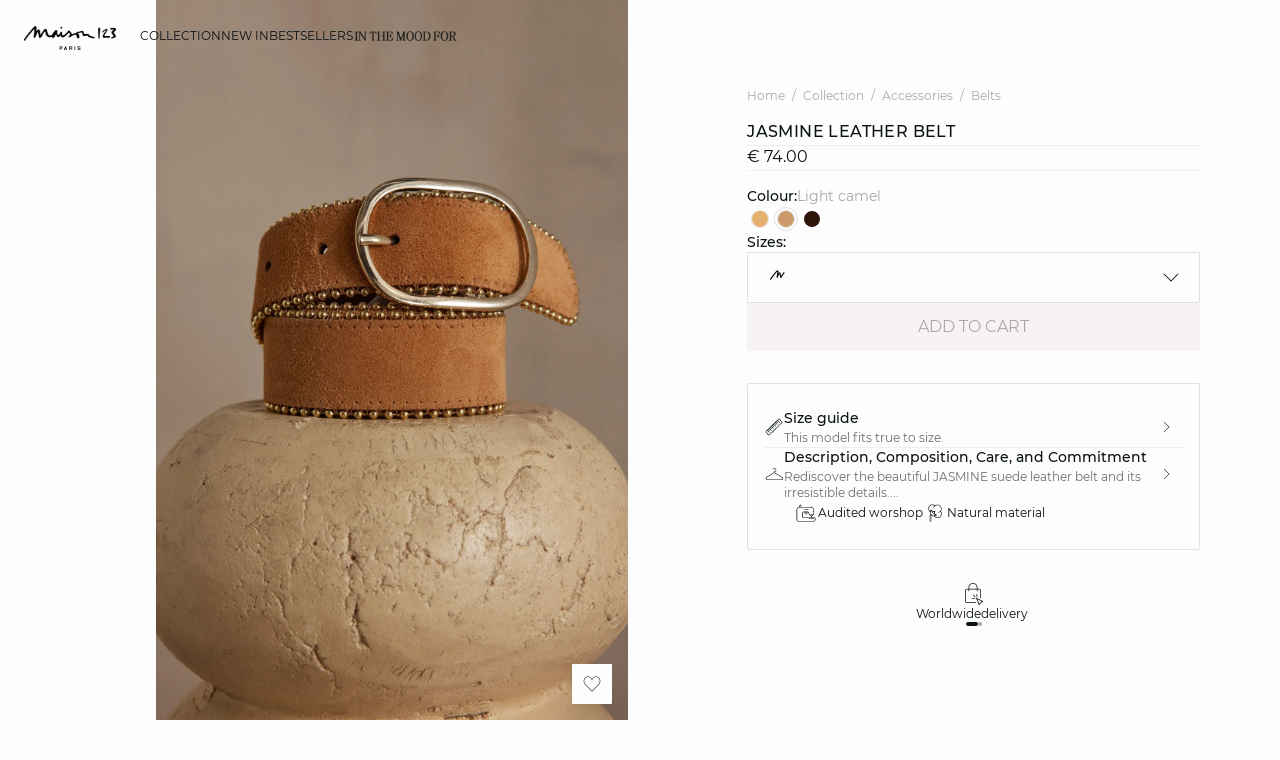

--- FILE ---
content_type: text/html;charset=UTF-8
request_url: https://int.maison123.com/en_NL/collection/accessories/belts/jasmine-leather-belt-652920983.html
body_size: 37744
content:





















































































































































































































<!-- Include Page Designer Campaign Banner JavaScript and Styles only once here rather than at component level. -->
<!-- There should only be one Campagin Banner added on a PD page. Multiple Banners is unsupported at the moment. -->










<!DOCTYPE html>
<html lang="en">
<head>
<!--[if gt IE 9]><!-->

<script type="application/javascript">
    window.PUBLIC_PATH = "/on/demandware.static/Sites-123_INT-Site/-/en_NL/v1767020601297/"
</script>

<!--<![endif]-->









































































































<meta charset="UTF-8">
<meta http-equiv="x-ua-compatible" content="ie=edge">
<meta name="viewport" content="width=device-width, initial-scale=1, maximum-scale=1.0, user-scalable=no">
<meta name="apple-mobile-web-app-capable" content="yes">






	<title>
		JASMINE leather belt woman | LIGHT CAMEL | Maison 123
	</title>


<meta name="description" content="JASMINE leather belt : Online shopping on Maison 123 ✓ Secure payment ✅ Charge when ship ✓ Wordlwide delivery">
<meta name="keywords" content="JASMINE leather belt">



    
        <meta name="p:domain_verify" content="8461b934df081a3c1b6aa2d4c1df97bb">
    

    
        <meta property="og:image" content="https://int.maison123.com/on/demandware.static/-/Sites-UPAP-master/default/dwc4857940/652920983_x.jpg">
    

    
        <meta name="google-site-verification" content="5c1m-XNgRQPkmZhUYbIhvqsf6RiAsQ8wVj9RBH4ZFeo">
    

    
        <meta name="msvalidate.01" content="6F176A4F84774813B40C1DEBDA930092">
    

    
        <meta name="SKYPE_TOOLBAR" content="SKYPE_TOOLBAR_PARSER_COMPATIBLE">
    

    
        <meta name="format-description" content="telephone=no">
    

    
        <meta property="og:title" content="JASMINE leather belt CUIR | Maison 123">
    

    
        <meta name="facebook-domain-verification" content="jt7pnve747ahp5eahsbdmphix6x9wc">
    


<link rel="icon" type="image/png" href="/on/demandware.static/Sites-123_INT-Site/-/en_NL/v1767020601297/images/favicon.svg" />
<link rel="stylesheet" href="/on/demandware.static/Sites-123_INT-Site/-/en_NL/v1767020601297/css/global.css" />

    
        <link rel="preload" href="https://images.maison123.com/on/demandware.static/-/Sites-UPAP-master/default/dwc4857940/652920983_x.jpg?sw=1250" as="image" media="(min-width: 1024px)" fetchpriority="high">
    
        <link rel="preload" href="https://images.maison123.com/on/demandware.static/-/Sites-UPAP-master/default/dwc4857940/652920983_x.jpg?sw=800&amp;sh=1208" as="image" media="(min-width: 768px) and (max-width: 1023px)" fetchpriority="high">
    
        <link rel="preload" href="https://images.maison123.com/on/demandware.static/-/Sites-UPAP-master/default/dwc4857940/652920983_x.jpg?sw=1000&amp;sh=1510" as="image" media="(max-width: 767px)" fetchpriority="high">
    

<link rel="stylesheet" href="/on/demandware.static/Sites-123_INT-Site/-/en_NL/v1767020601297/css/search/filters.css">





    <link rel="stylesheet" href="/on/demandware.static/Sites-123_INT-Site/-/en_NL/v1767020601297/css/pages/product/productDetails.css" >

    <link rel="stylesheet" href="/on/demandware.static/Sites-123_INT-Site/-/en_NL/v1767020601297/css/pages/product/productMainInfo.css" >

    <link rel="stylesheet" href="/on/demandware.static/Sites-123_INT-Site/-/en_NL/v1767020601297/css/transitions/dezoomEffect.css" >


    <script type="application/javascript">
        (function () {
            const _addEventListener = window.addEventListener;
            window.addEventListener = function (name, handler, options) {
                if (name !== "unload") {
                    _addEventListener(name, handler, options);
                }
            }
        })();
    </script>
















  <script type="text/javascript">(function(){(function(e,r){var t=document.createElement("link");t.rel="preconnect";t.as="script";var n=document.createElement("link");n.rel="dns-prefetch";n.as="script";var i=document.createElement("script");i.id="spcloader";i.type="text/javascript";i["async"]=true;i.charset="utf-8";var o="https://sdk.privacy-center.org/"+e+"/loader.js?target_type=notice&target="+r;if(window.didomiConfig&&window.didomiConfig.user){var a=window.didomiConfig.user;var c=a.country;var d=a.region;if(c){o=o+"&country="+c;if(d){o=o+"&region="+d}}}t.href="https://sdk.privacy-center.org/";n.href="https://sdk.privacy-center.org/";i.src=o;var s=document.getElementsByTagName("script")[0];s.parentNode.insertBefore(t,s);s.parentNode.insertBefore(n,s);s.parentNode.insertBefore(i,s)})("b5058ebd-afa5-4d7c-b3c8-40fe66e6a799","7zkZtNbA")})();</script>






	<script id="seoProduct" type="application/ld+json">
		{"@context":"https://schema.org","@type":"Product","brand":{"@type":"Organization","name":"123"},"url":"https://int.maison123.com/en_NL/collection/accessories/belts/jasmine-leather-belt-652920983.html","offers":{"@type":"Offer","url":"https://int.maison123.com/en_NL/collection/accessories/belts/jasmine-leather-belt-652920983.html","priceCurrency":"EUR","price":74,"availability":"https://schema.org/InStock","seller":{"@type":"Organization","name":"123"}},"name":"JASMINE leather belt","image":["https://int.maison123.com/on/demandware.static/-/Sites-UPAP-master/default/dwc4857940/652920983_x.jpg","https://int.maison123.com/on/demandware.static/-/Sites-UPAP-master/default/dw1b6125a6/652920983_6.jpg","https://int.maison123.com/on/demandware.static/-/Sites-UPAP-master/default/dw70640178/652920983_a.jpg","https://int.maison123.com/on/demandware.static/-/Sites-UPAP-master/default/dw67bbd316/652920983_b.jpg"],"description":"Rediscover the beautiful JASMINE suede leather belt and its irresistible details.","sku":"652920983","color":"LIGHT CAMEL","material":"UNI CUIR","category":"Belts","aggregateRating":{"@type":"AggregateRating","ratingValue":4.7,"reviewCount":248}}
	</script>



	
    
        <link rel="alternate" href="https://www.maison123.be/fr_BE/p/ceinture-en-cuir-jasmine-652920983.html" hreflang="fr-BE"/>
    

    
        <link rel="alternate" href="https://www.maison123.be/nl_BE/p/riem-in-leer-jasmine-652920983.html" hreflang="nl-BE"/>
    

    
        <link rel="alternate" href="https://www.maison123.co.uk/p/jasmine-leather-belt-652920983.html" hreflang="en-GB"/>
    

    
        <link rel="alternate" href="https://www.maison123.es/p/cinturon-de-cuero-jasmine-652920983.html" hreflang="es-ES"/>
    

    
        <link rel="alternate" href="https://www.maison123.de/p/ledergurtel-jasmine-652920983.html" hreflang="de-DE"/>
    

    
        <link rel="alternate" href="https://int.maison123.com/en_US/collection/accessories/belts/jasmine-leather-belt-652920983.html" hreflang="en-US"/>
    

    
        <link rel="alternate" href="https://int.maison123.com/en_TM/collection/accessories/belts/jasmine-leather-belt-652920983.html" hreflang="en-TM"/>
    

    
        <link rel="alternate" href="https://int.maison123.com/en_TL/collection/accessories/belts/jasmine-leather-belt-652920983.html" hreflang="en-TL"/>
    

    
        <link rel="alternate" href="https://int.maison123.com/en_CZ/collection/accessories/belts/jasmine-leather-belt-652920983.html" hreflang="en-CZ"/>
    

    
        <link rel="alternate" href="https://int.maison123.com/en_LC/collection/accessories/belts/jasmine-leather-belt-652920983.html" hreflang="en-LC"/>
    

    
        <link rel="alternate" href="https://int.maison123.com/en_TR/collection/accessories/belts/jasmine-leather-belt-652920983.html" hreflang="en-TR"/>
    

    
        <link rel="alternate" href="https://int.maison123.com/en_LI/collection/accessories/belts/jasmine-leather-belt-652920983.html" hreflang="en-LI"/>
    

    
        <link rel="alternate" href="https://int.maison123.com/en_TO/collection/accessories/belts/jasmine-leather-belt-652920983.html" hreflang="en-TO"/>
    

    
        <link rel="alternate" href="https://int.maison123.com/en_TV/collection/accessories/belts/jasmine-leather-belt-652920983.html" hreflang="en-TV"/>
    

    
        <link rel="alternate" href="https://int.maison123.com/fr_MA/collection/accessoires/ceintures/ceinture-en-cuir-jasmine-652920983.html" hreflang="fr-MA"/>
    

    
        <link rel="alternate" href="https://int.maison123.com/en_TT/collection/accessories/belts/jasmine-leather-belt-652920983.html" hreflang="en-TT"/>
    

    
        <link rel="alternate" href="https://int.maison123.com/en_LK/collection/accessories/belts/jasmine-leather-belt-652920983.html" hreflang="en-LK"/>
    

    
        <link rel="alternate" href="https://int.maison123.com/en_DJ/collection/accessories/belts/jasmine-leather-belt-652920983.html" hreflang="en-DJ"/>
    

    
        <link rel="alternate" href="https://int.maison123.com/en_TZ/collection/accessories/belts/jasmine-leather-belt-652920983.html" hreflang="en-TZ"/>
    

    
        <link rel="alternate" href="https://int.maison123.com/en_CM/collection/accessories/belts/jasmine-leather-belt-652920983.html" hreflang="en-CM"/>
    

    
        <link rel="alternate" href="https://int.maison123.com/en_CK/collection/accessories/belts/jasmine-leather-belt-652920983.html" hreflang="en-CK"/>
    

    
        <link rel="alternate" href="https://int.maison123.com/en_SZ/collection/accessories/belts/jasmine-leather-belt-652920983.html" hreflang="en-SZ"/>
    

    
        <link rel="alternate" href="https://int.maison123.com/en_KR/collection/accessories/belts/jasmine-leather-belt-652920983.html" hreflang="en-KR"/>
    

    
        <link rel="alternate" href="https://int.maison123.com/en_KY/collection/accessories/belts/jasmine-leather-belt-652920983.html" hreflang="en-KY"/>
    

    
        <link rel="alternate" href="https://int.maison123.com/en_CO/collection/accessories/belts/jasmine-leather-belt-652920983.html" hreflang="en-CO"/>
    

    
        <link rel="alternate" href="https://int.maison123.com/en_KW/collection/accessories/belts/jasmine-leather-belt-652920983.html" hreflang="en-KW"/>
    

    
        <link rel="alternate" href="https://int.maison123.com/en_CN/collection/accessories/belts/jasmine-leather-belt-652920983.html" hreflang="en-CN"/>
    

    
        <link rel="alternate" href="https://int.maison123.com/en_CU/collection/accessories/belts/jasmine-leather-belt-652920983.html" hreflang="en-CU"/>
    

    
        <link rel="alternate" href="https://int.maison123.com/en_TF/collection/accessories/belts/jasmine-leather-belt-652920983.html" hreflang="en-TF"/>
    

    
        <link rel="alternate" href="https://int.maison123.com/en/collection/accessories/belts/jasmine-leather-belt-652920983.html" hreflang="en"/>
    

    
        <link rel="alternate" href="https://int.maison123.com/en_CR/collection/accessories/belts/jasmine-leather-belt-652920983.html" hreflang="en-CR"/>
    

    
        <link rel="alternate" href="https://int.maison123.com/en_KZ/collection/accessories/belts/jasmine-leather-belt-652920983.html" hreflang="en-KZ"/>
    

    
        <link rel="alternate" href="https://int.maison123.com/en_TC/collection/accessories/belts/jasmine-leather-belt-652920983.html" hreflang="en-TC"/>
    

    
        <link rel="alternate" href="https://int.maison123.com/en_CY/collection/accessories/belts/jasmine-leather-belt-652920983.html" hreflang="en-CY"/>
    

    
        <link rel="alternate" href="https://int.maison123.com/en_LB/collection/accessories/belts/jasmine-leather-belt-652920983.html" hreflang="en-LB"/>
    

    
        <link rel="alternate" href="https://int.maison123.com/en_LA/collection/accessories/belts/jasmine-leather-belt-652920983.html" hreflang="en-LA"/>
    

    
        <link rel="alternate" href="https://int.maison123.com/en_CW/collection/accessories/belts/jasmine-leather-belt-652920983.html" hreflang="en-CW"/>
    

    
        <link rel="alternate" href="https://int.maison123.com/en_TH/collection/accessories/belts/jasmine-leather-belt-652920983.html" hreflang="en-TH"/>
    

    
        <link rel="alternate" href="https://int.maison123.com/en_CV/collection/accessories/belts/jasmine-leather-belt-652920983.html" hreflang="en-CV"/>
    

    
        <link rel="alternate" href="https://int.maison123.com/en_TG/collection/accessories/belts/jasmine-leather-belt-652920983.html" hreflang="en-TG"/>
    

    
        <link rel="alternate" href="https://int.maison123.com/en_MG/collection/accessories/belts/jasmine-leather-belt-652920983.html" hreflang="en-MG"/>
    

    
        <link rel="alternate" href="https://int.maison123.com/en_MF/collection/accessories/belts/jasmine-leather-belt-652920983.html" hreflang="en-MF"/>
    

    
        <link rel="alternate" href="https://int.maison123.com/en_ME/collection/accessories/belts/jasmine-leather-belt-652920983.html" hreflang="en-ME"/>
    

    
        <link rel="alternate" href="https://int.maison123.com/en_MD/collection/accessories/belts/jasmine-leather-belt-652920983.html" hreflang="en-MD"/>
    

    
        <link rel="alternate" href="https://int.maison123.com/en_EC/collection/accessories/belts/jasmine-leather-belt-652920983.html" hreflang="en-EC"/>
    

    
        <link rel="alternate" href="https://int.maison123.com/en_MK/collection/accessories/belts/jasmine-leather-belt-652920983.html" hreflang="en-MK"/>
    

    
        <link rel="alternate" href="https://int.maison123.com/en_MH/collection/accessories/belts/jasmine-leather-belt-652920983.html" hreflang="en-MH"/>
    

    
        <link rel="alternate" href="https://int.maison123.com/en_EG/collection/accessories/belts/jasmine-leather-belt-652920983.html" hreflang="en-EG"/>
    

    
        <link rel="alternate" href="https://int.maison123.com/en_MO/collection/accessories/belts/jasmine-leather-belt-652920983.html" hreflang="en-MO"/>
    

    
        <link rel="alternate" href="https://int.maison123.com/en_EE/collection/accessories/belts/jasmine-leather-belt-652920983.html" hreflang="en-EE"/>
    

    
        <link rel="alternate" href="https://int.maison123.com/en_MS/collection/accessories/belts/jasmine-leather-belt-652920983.html" hreflang="en-MS"/>
    

    
        <link rel="alternate" href="https://int.maison123.com/en_MR/collection/accessories/belts/jasmine-leather-belt-652920983.html" hreflang="en-MR"/>
    

    
        <link rel="alternate" href="https://int.maison123.com/en_UZ/collection/accessories/belts/jasmine-leather-belt-652920983.html" hreflang="en-UZ"/>
    

    
        <link rel="alternate" href="https://int.maison123.com/en_UY/collection/accessories/belts/jasmine-leather-belt-652920983.html" hreflang="en-UY"/>
    

    
        <link rel="alternate" href="https://int.maison123.com/en_MP/collection/accessories/belts/jasmine-leather-belt-652920983.html" hreflang="en-MP"/>
    

    
        <link rel="alternate" href="https://int.maison123.com/fr_LB/collection/accessoires/ceintures/ceinture-en-cuir-jasmine-652920983.html" hreflang="fr-LB"/>
    

    
        <link rel="alternate" href="https://int.maison123.com/en_LV/collection/accessories/belts/jasmine-leather-belt-652920983.html" hreflang="en-LV"/>
    

    
        <link rel="alternate" href="https://int.maison123.com/en_DM/collection/accessories/belts/jasmine-leather-belt-652920983.html" hreflang="en-DM"/>
    

    
        <link rel="alternate" href="https://int.maison123.com/en_DK/collection/accessories/belts/jasmine-leather-belt-652920983.html" hreflang="en-DK"/>
    

    
        <link rel="alternate" href="https://int.maison123.com/en_LS/collection/accessories/belts/jasmine-leather-belt-652920983.html" hreflang="en-LS"/>
    

    
        <link rel="alternate" href="https://int.maison123.com/fr/collection/accessoires/ceintures/ceinture-en-cuir-jasmine-652920983.html" hreflang="fr"/>
    

    
        <link rel="alternate" href="https://int.maison123.com/en_DO/collection/accessories/belts/jasmine-leather-belt-652920983.html" hreflang="en-DO"/>
    

    
        <link rel="alternate" href="https://int.maison123.com/fr_LU/collection/accessoires/ceintures/ceinture-en-cuir-jasmine-652920983.html" hreflang="fr-LU"/>
    

    
        <link rel="alternate" href="https://int.maison123.com/en_AZ/collection/accessories/belts/jasmine-leather-belt-652920983.html" hreflang="en-AZ"/>
    

    
        <link rel="alternate" href="https://int.maison123.com/en_RO/collection/accessories/belts/jasmine-leather-belt-652920983.html" hreflang="en-RO"/>
    

    
        <link rel="alternate" href="https://int.maison123.com/en_ZW/collection/accessories/belts/jasmine-leather-belt-652920983.html" hreflang="en-ZW"/>
    

    
        <link rel="alternate" href="https://int.maison123.com/en_JE/collection/accessories/belts/jasmine-leather-belt-652920983.html" hreflang="en-JE"/>
    

    
        <link rel="alternate" href="https://int.maison123.com/en_BD/collection/accessories/belts/jasmine-leather-belt-652920983.html" hreflang="en-BD"/>
    

    
        <link rel="alternate" href="https://int.maison123.com/en_RS/collection/accessories/belts/jasmine-leather-belt-652920983.html" hreflang="en-RS"/>
    

    
        <link rel="alternate" href="https://int.maison123.com/en_BB/collection/accessories/belts/jasmine-leather-belt-652920983.html" hreflang="en-BB"/>
    

    
        <link rel="alternate" href="https://int.maison123.com/en_BA/collection/accessories/belts/jasmine-leather-belt-652920983.html" hreflang="en-BA"/>
    

    
        <link rel="alternate" href="https://int.maison123.com/en_BH/collection/accessories/belts/jasmine-leather-belt-652920983.html" hreflang="en-BH"/>
    

    
        <link rel="alternate" href="https://int.maison123.com/en_JP/collection/accessories/belts/jasmine-leather-belt-652920983.html" hreflang="en-JP"/>
    

    
        <link rel="alternate" href="https://int.maison123.com/en_BG/collection/accessories/belts/jasmine-leather-belt-652920983.html" hreflang="en-BG"/>
    

    
        <link rel="alternate" href="https://int.maison123.com/en_BF/collection/accessories/belts/jasmine-leather-belt-652920983.html" hreflang="en-BF"/>
    

    
        <link rel="alternate" href="https://int.maison123.com/en_JM/collection/accessories/belts/jasmine-leather-belt-652920983.html" hreflang="en-JM"/>
    

    
        <link rel="alternate" href="https://int.maison123.com/en_IS/collection/accessories/belts/jasmine-leather-belt-652920983.html" hreflang="en-IS"/>
    

    
        <link rel="alternate" href="https://int.maison123.com/en_AI/collection/accessories/belts/jasmine-leather-belt-652920983.html" hreflang="en-AI"/>
    

    
        <link rel="alternate" href="https://int.maison123.com/en_IQ/collection/accessories/belts/jasmine-leather-belt-652920983.html" hreflang="en-IQ"/>
    

    
        <link rel="alternate" href="https://int.maison123.com/en_ZA/collection/accessories/belts/jasmine-leather-belt-652920983.html" hreflang="en-ZA"/>
    

    
        <link rel="alternate" href="https://int.maison123.com/en_AN/collection/accessories/belts/jasmine-leather-belt-652920983.html" hreflang="en-AN"/>
    

    
        <link rel="alternate" href="https://int.maison123.com/en_AM/collection/accessories/belts/jasmine-leather-belt-652920983.html" hreflang="en-AM"/>
    

    
        <link rel="alternate" href="https://int.maison123.com/en_AL/collection/accessories/belts/jasmine-leather-belt-652920983.html" hreflang="en-AL"/>
    

    
        <link rel="alternate" href="https://int.maison123.com/en_IT/collection/accessories/belts/jasmine-leather-belt-652920983.html" hreflang="en-IT"/>
    

    
        <link rel="alternate" href="https://int.maison123.com/en_AS/collection/accessories/belts/jasmine-leather-belt-652920983.html" hreflang="en-AS"/>
    

    
        <link rel="alternate" href="https://int.maison123.com/en_AR/collection/accessories/belts/jasmine-leather-belt-652920983.html" hreflang="en-AR"/>
    

    
        <link rel="alternate" href="https://int.maison123.com/en_AW/collection/accessories/belts/jasmine-leather-belt-652920983.html" hreflang="en-AW"/>
    

    
        <link rel="alternate" href="https://int.maison123.com/en_AU/collection/accessories/belts/jasmine-leather-belt-652920983.html" hreflang="en-AU"/>
    

    
        <link rel="alternate" href="https://int.maison123.com/en_AT/collection/accessories/belts/jasmine-leather-belt-652920983.html" hreflang="en-AT"/>
    

    
        <link rel="alternate" href="https://int.maison123.com/en_ZM/collection/accessories/belts/jasmine-leather-belt-652920983.html" hreflang="en-ZM"/>
    

    
        <link rel="alternate" href="https://int.maison123.com/en_KE/collection/accessories/belts/jasmine-leather-belt-652920983.html" hreflang="en-KE"/>
    

    
        <link rel="alternate" href="https://int.maison123.com/en_SM/collection/accessories/belts/jasmine-leather-belt-652920983.html" hreflang="en-SM"/>
    

    
        <link rel="alternate" href="https://int.maison123.com/en_BZ/collection/accessories/belts/jasmine-leather-belt-652920983.html" hreflang="en-BZ"/>
    

    
        <link rel="alternate" href="https://int.maison123.com/en_SK/collection/accessories/belts/jasmine-leather-belt-652920983.html" hreflang="en-SK"/>
    

    
        <link rel="alternate" href="https://int.maison123.com/en_CA/collection/accessories/belts/jasmine-leather-belt-652920983.html" hreflang="x-default"/>
    

    
        <link rel="alternate" href="https://int.maison123.com/en_KI/collection/accessories/belts/jasmine-leather-belt-652920983.html" hreflang="en-KI"/>
    

    
        <link rel="alternate" href="https://int.maison123.com/en_KH/collection/accessories/belts/jasmine-leather-belt-652920983.html" hreflang="en-KH"/>
    

    
        <link rel="alternate" href="https://int.maison123.com/en_KG/collection/accessories/belts/jasmine-leather-belt-652920983.html" hreflang="en-KG"/>
    

    
        <link rel="alternate" href="https://int.maison123.com/en_KM/collection/accessories/belts/jasmine-leather-belt-652920983.html" hreflang="en-KM"/>
    

    
        <link rel="alternate" href="https://int.maison123.com/en_ST/collection/accessories/belts/jasmine-leather-belt-652920983.html" hreflang="en-ST"/>
    

    
        <link rel="alternate" href="https://int.maison123.com/en_SR/collection/accessories/belts/jasmine-leather-belt-652920983.html" hreflang="en-SR"/>
    

    
        <link rel="alternate" href="https://int.maison123.com/en_SY/collection/accessories/belts/jasmine-leather-belt-652920983.html" hreflang="en-SY"/>
    

    
        <link rel="alternate" href="https://int.maison123.com/en_SV/collection/accessories/belts/jasmine-leather-belt-652920983.html" hreflang="en-SV"/>
    

    
        <link rel="alternate" href="https://int.maison123.com/en_KN/collection/accessories/belts/jasmine-leather-belt-652920983.html" hreflang="en-KN"/>
    

    
        <link rel="alternate" href="https://int.maison123.com/en_BL/collection/accessories/belts/jasmine-leather-belt-652920983.html" hreflang="en-BL"/>
    

    
        <link rel="alternate" href="https://int.maison123.com/en_BJ/collection/accessories/belts/jasmine-leather-belt-652920983.html" hreflang="en-BJ"/>
    

    
        <link rel="alternate" href="https://int.maison123.com/en_SA/collection/accessories/belts/jasmine-leather-belt-652920983.html" hreflang="en-SA"/>
    

    
        <link rel="alternate" href="https://int.maison123.com/en_BO/collection/accessories/belts/jasmine-leather-belt-652920983.html" hreflang="en-BO"/>
    

    
        <link rel="alternate" href="https://int.maison123.com/en_BN/collection/accessories/belts/jasmine-leather-belt-652920983.html" hreflang="en-BN"/>
    

    
        <link rel="alternate" href="https://int.maison123.com/en_BM/collection/accessories/belts/jasmine-leather-belt-652920983.html" hreflang="en-BM"/>
    

    
        <link rel="alternate" href="https://int.maison123.com/en_BT/collection/accessories/belts/jasmine-leather-belt-652920983.html" hreflang="en-BT"/>
    

    
        <link rel="alternate" href="https://int.maison123.com/en_SE/collection/accessories/belts/jasmine-leather-belt-652920983.html" hreflang="en-SE"/>
    

    
        <link rel="alternate" href="https://int.maison123.com/en_BS/collection/accessories/belts/jasmine-leather-belt-652920983.html" hreflang="en-BS"/>
    

    
        <link rel="alternate" href="https://int.maison123.com/en_BR/collection/accessories/belts/jasmine-leather-belt-652920983.html" hreflang="en-BR"/>
    

    
        <link rel="alternate" href="https://int.maison123.com/en_SC/collection/accessories/belts/jasmine-leather-belt-652920983.html" hreflang="en-SC"/>
    

    
        <link rel="alternate" href="https://int.maison123.com/en_BQ/collection/accessories/belts/jasmine-leather-belt-652920983.html" hreflang="en-BQ"/>
    

    
        <link rel="alternate" href="https://int.maison123.com/en_SB/collection/accessories/belts/jasmine-leather-belt-652920983.html" hreflang="en-SB"/>
    

    
        <link rel="alternate" href="https://int.maison123.com/en_SI/collection/accessories/belts/jasmine-leather-belt-652920983.html" hreflang="en-SI"/>
    

    
        <link rel="alternate" href="https://int.maison123.com/en_BW/collection/accessories/belts/jasmine-leather-belt-652920983.html" hreflang="en-BW"/>
    

    
        <link rel="alternate" href="https://int.maison123.com/en_SG/collection/accessories/belts/jasmine-leather-belt-652920983.html" hreflang="en-SG"/>
    

    
        <link rel="alternate" href="https://int.maison123.com/en_PH/collection/accessories/belts/jasmine-leather-belt-652920983.html" hreflang="en-PH"/>
    

    
        <link rel="alternate" href="https://int.maison123.com/en_PG/collection/accessories/belts/jasmine-leather-belt-652920983.html" hreflang="en-PG"/>
    

    
        <link rel="alternate" href="https://int.maison123.com/en_PL/collection/accessories/belts/jasmine-leather-belt-652920983.html" hreflang="en-PL"/>
    

    
        <link rel="alternate" href="https://int.maison123.com/en_PK/collection/accessories/belts/jasmine-leather-belt-652920983.html" hreflang="en-PK"/>
    

    
        <link rel="alternate" href="https://int.maison123.com/en_PR/collection/accessories/belts/jasmine-leather-belt-652920983.html" hreflang="en-PR"/>
    

    
        <link rel="alternate" href="https://int.maison123.com/en_HN/collection/accessories/belts/jasmine-leather-belt-652920983.html" hreflang="en-HN"/>
    

    
        <link rel="alternate" href="https://int.maison123.com/en_PT/collection/accessories/belts/jasmine-leather-belt-652920983.html" hreflang="en-PT"/>
    

    
        <link rel="alternate" href="https://int.maison123.com/en_HK/collection/accessories/belts/jasmine-leather-belt-652920983.html" hreflang="en-HK"/>
    

    
        <link rel="alternate" href="https://int.maison123.com/en_GN/collection/accessories/belts/jasmine-leather-belt-652920983.html" hreflang="en-GN"/>
    

    
        <link rel="alternate" href="https://int.maison123.com/en_GU/collection/accessories/belts/jasmine-leather-belt-652920983.html" hreflang="en-GU"/>
    

    
        <link rel="alternate" href="https://int.maison123.com/en_GT/collection/accessories/belts/jasmine-leather-belt-652920983.html" hreflang="en-GT"/>
    

    
        <link rel="alternate" href="https://int.maison123.com/en_GR/collection/accessories/belts/jasmine-leather-belt-652920983.html" hreflang="en-GR"/>
    

    
        <link rel="alternate" href="https://int.maison123.com/en_GY/collection/accessories/belts/jasmine-leather-belt-652920983.html" hreflang="en-GY"/>
    

    
        <link rel="alternate" href="https://int.maison123.com/en_PA/collection/accessories/belts/jasmine-leather-belt-652920983.html" hreflang="en-PA"/>
    

    
        <link rel="alternate" href="https://int.maison123.com/en_GW/collection/accessories/belts/jasmine-leather-belt-652920983.html" hreflang="en-GW"/>
    

    
        <link rel="alternate" href="https://int.maison123.com/fr_AD/collection/accessoires/ceintures/ceinture-en-cuir-jasmine-652920983.html" hreflang="fr-AD"/>
    

    
        <link rel="alternate" href="https://int.maison123.com/en_IE/collection/accessories/belts/jasmine-leather-belt-652920983.html" hreflang="en-IE"/>
    

    
        <link rel="alternate" href="https://int.maison123.com/en_ID/collection/accessories/belts/jasmine-leather-belt-652920983.html" hreflang="en-ID"/>
    

    
        <link rel="alternate" href="https://int.maison123.com/en_AG/collection/accessories/belts/jasmine-leather-belt-652920983.html" hreflang="en-AG"/>
    

    
        <link rel="alternate" href="https://int.maison123.com/en_IN/collection/accessories/belts/jasmine-leather-belt-652920983.html" hreflang="en-IN"/>
    

    
        <link rel="alternate" href="https://int.maison123.com/en_IM/collection/accessories/belts/jasmine-leather-belt-652920983.html" hreflang="en-IM"/>
    

    
        <link rel="alternate" href="https://int.maison123.com/en_AE/collection/accessories/belts/jasmine-leather-belt-652920983.html" hreflang="en-AE"/>
    

    
        <link rel="alternate" href="https://int.maison123.com/en_IL/collection/accessories/belts/jasmine-leather-belt-652920983.html" hreflang="en-IL"/>
    

    
        <link rel="alternate" href="https://int.maison123.com/en_HR/collection/accessories/belts/jasmine-leather-belt-652920983.html" hreflang="en-HR"/>
    

    
        <link rel="alternate" href="https://int.maison123.com/en_PY/collection/accessories/belts/jasmine-leather-belt-652920983.html" hreflang="en-PY"/>
    

    
        <link rel="alternate" href="https://int.maison123.com/en_PW/collection/accessories/belts/jasmine-leather-belt-652920983.html" hreflang="en-PW"/>
    

    
        <link rel="alternate" href="https://int.maison123.com/en_HU/collection/accessories/belts/jasmine-leather-belt-652920983.html" hreflang="en-HU"/>
    

    
        <link rel="alternate" href="https://int.maison123.com/en_HT/collection/accessories/belts/jasmine-leather-belt-652920983.html" hreflang="en-HT"/>
    

    
        <link rel="alternate" href="https://int.maison123.com/en_QA/collection/accessories/belts/jasmine-leather-belt-652920983.html" hreflang="en-QA"/>
    

    
        <link rel="alternate" href="https://int.maison123.com/en_NG/collection/accessories/belts/jasmine-leather-belt-652920983.html" hreflang="en-NG"/>
    

    
        <link rel="alternate" href="https://int.maison123.com/en_VN/collection/accessories/belts/jasmine-leather-belt-652920983.html" hreflang="en-VN"/>
    

    
        <link rel="alternate" href="https://int.maison123.com/en_NL/collection/accessories/belts/jasmine-leather-belt-652920983.html" hreflang="en-NL"/>
    

    
        <link rel="alternate" href="https://int.maison123.com/en_NI/collection/accessories/belts/jasmine-leather-belt-652920983.html" hreflang="en-NI"/>
    

    
        <link rel="alternate" href="https://int.maison123.com/en_NP/collection/accessories/belts/jasmine-leather-belt-652920983.html" hreflang="en-NP"/>
    

    
        <link rel="alternate" href="https://int.maison123.com/en_NO/collection/accessories/belts/jasmine-leather-belt-652920983.html" hreflang="en-NO"/>
    

    
        <link rel="alternate" href="https://int.maison123.com/en_VU/collection/accessories/belts/jasmine-leather-belt-652920983.html" hreflang="en-VU"/>
    

    
        <link rel="alternate" href="https://int.maison123.com/en_FK/collection/accessories/belts/jasmine-leather-belt-652920983.html" hreflang="en-FK"/>
    

    
        <link rel="alternate" href="https://int.maison123.com/en_FJ/collection/accessories/belts/jasmine-leather-belt-652920983.html" hreflang="en-FJ"/>
    

    
        <link rel="alternate" href="https://int.maison123.com/en_NR/collection/accessories/belts/jasmine-leather-belt-652920983.html" hreflang="en-NR"/>
    

    
        <link rel="alternate" href="https://int.maison123.com/en_FI/collection/accessories/belts/jasmine-leather-belt-652920983.html" hreflang="en-FI"/>
    

    
        <link rel="alternate" href="https://int.maison123.com/en_MW/collection/accessories/belts/jasmine-leather-belt-652920983.html" hreflang="en-MW"/>
    

    
        <link rel="alternate" href="https://int.maison123.com/en_MV/collection/accessories/belts/jasmine-leather-belt-652920983.html" hreflang="en-MV"/>
    

    
        <link rel="alternate" href="https://int.maison123.com/en_MU/collection/accessories/belts/jasmine-leather-belt-652920983.html" hreflang="en-MU"/>
    

    
        <link rel="alternate" href="https://int.maison123.com/en_MT/collection/accessories/belts/jasmine-leather-belt-652920983.html" hreflang="en-MT"/>
    

    
        <link rel="alternate" href="https://int.maison123.com/en_ES/collection/accessories/belts/jasmine-leather-belt-652920983.html" hreflang="en-ES"/>
    

    
        <link rel="alternate" href="https://int.maison123.com/en_MZ/collection/accessories/belts/jasmine-leather-belt-652920983.html" hreflang="en-MZ"/>
    

    
        <link rel="alternate" href="https://int.maison123.com/en_MY/collection/accessories/belts/jasmine-leather-belt-652920983.html" hreflang="en-MY"/>
    

    
        <link rel="alternate" href="https://int.maison123.com/en_MX/collection/accessories/belts/jasmine-leather-belt-652920983.html" hreflang="en-MX"/>
    

    
        <link rel="alternate" href="https://int.maison123.com/en_VA/collection/accessories/belts/jasmine-leather-belt-652920983.html" hreflang="en-VA"/>
    

    
        <link rel="alternate" href="https://int.maison123.com/en_VG/collection/accessories/belts/jasmine-leather-belt-652920983.html" hreflang="en-VG"/>
    

    
        <link rel="alternate" href="https://int.maison123.com/en_ET/collection/accessories/belts/jasmine-leather-belt-652920983.html" hreflang="en-ET"/>
    

    
        <link rel="alternate" href="https://int.maison123.com/en_VE/collection/accessories/belts/jasmine-leather-belt-652920983.html" hreflang="en-VE"/>
    

    
        <link rel="alternate" href="https://int.maison123.com/en_NC/collection/accessories/belts/jasmine-leather-belt-652920983.html" hreflang="en-NC"/>
    

    
        <link rel="alternate" href="https://int.maison123.com/en_NA/collection/accessories/belts/jasmine-leather-belt-652920983.html" hreflang="en-NA"/>
    

    
        <link rel="alternate" href="https://int.maison123.com/en_VI/collection/accessories/belts/jasmine-leather-belt-652920983.html" hreflang="en-VI"/>
    

    
        <link rel="alternate" href="https://int.maison123.com/en_GE/collection/accessories/belts/jasmine-leather-belt-652920983.html" hreflang="en-GE"/>
    

    
        <link rel="alternate" href="https://int.maison123.com/en_OM/collection/accessories/belts/jasmine-leather-belt-652920983.html" hreflang="en-OM"/>
    

    
        <link rel="alternate" href="https://int.maison123.com/en_GD/collection/accessories/belts/jasmine-leather-belt-652920983.html" hreflang="en-GD"/>
    

    
        <link rel="alternate" href="https://int.maison123.com/en_WS/collection/accessories/belts/jasmine-leather-belt-652920983.html" hreflang="en-WS"/>
    

    
        <link rel="alternate" href="https://int.maison123.com/en_GI/collection/accessories/belts/jasmine-leather-belt-652920983.html" hreflang="en-GI"/>
    

    
        <link rel="alternate" href="https://int.maison123.com/en_GG/collection/accessories/belts/jasmine-leather-belt-652920983.html" hreflang="en-GG"/>
    

    
        <link rel="alternate" href="https://int.maison123.com/en_GM/collection/accessories/belts/jasmine-leather-belt-652920983.html" hreflang="en-GM"/>
    

    
        <link rel="alternate" href="https://int.maison123.com/en_GL/collection/accessories/belts/jasmine-leather-belt-652920983.html" hreflang="en-GL"/>
    

    
        <link rel="alternate" href="https://int.maison123.com/en_FO/collection/accessories/belts/jasmine-leather-belt-652920983.html" hreflang="en-FO"/>
    

    
        <link rel="alternate" href="https://int.maison123.com/en_FM/collection/accessories/belts/jasmine-leather-belt-652920983.html" hreflang="en-FM"/>
    

    
        <link rel="alternate" href="https://int.maison123.com/en_NU/collection/accessories/belts/jasmine-leather-belt-652920983.html" hreflang="en-NU"/>
    

    
        <link rel="alternate" href="https://int.maison123.com/en_NZ/collection/accessories/belts/jasmine-leather-belt-652920983.html" hreflang="en-NZ"/>
    

    
        <link rel="alternate" href="https://int.maison123.com/en_WF/collection/accessories/belts/jasmine-leather-belt-652920983.html" hreflang="en-WF"/>
    

    
        <link rel="alternate" href="https://www.maison123.com/p/ceinture-en-cuir-jasmine-652920983.html" hreflang="fr-FR"/>
    

    
        <link rel="alternate" href="https://www.maison123.ch/fr_CH/p/ceinture-en-cuir-jasmine-652920983.html" hreflang="fr-CH"/>
    





	<script type="application/ld+json">
		{"@context":"https://schema.org","@type":"BreadcrumbList","itemListElement":[{"@type":"ListItem","item":"https://int.maison123.com/en_NL/home","name":"Home","position":1},{"@type":"ListItem","item":"https://int.maison123.com/en_NL/search?cgid=Collection","name":"Collection","position":2},{"@type":"ListItem","item":"https://int.maison123.com/en_NL/accessories/","name":"Accessories","position":3},{"@type":"ListItem","item":"https://int.maison123.com/en_NL/accessories/belts/","name":"Belts","position":4},{"@type":"ListItem","item":"https://int.maison123.com/en_NL/collection/accessories/belts/jasmine-leather-belt-652920983.html","name":"JASMINE leather belt","position":5}]}
	</script>



<script type="application/ld+json">
{
	"@context": "https://schema.org",
	"@type": "Organization",
	"url": "https://int.maison123.com/en_NL/home",
	"logo": "https://int.maison123.com/on/demandware.static/-/Sites/default/dw211bf509/Logo_MAISON123_noir 300dpi.png"
}
</script>








<meta name="theme-color" content="#FFFFFF" />

<link rel="apple-touch-icon" href="https://int.maison123.com/on/demandware.static/-/Sites/default/dwc6664006/icon-192x192.jpg" />

<link  rel="manifest" href="/manifest.json">


<script type="speculationrules">
	{
      "prerender": [{
        "source": "document",
        "where": {
          "and": [
            { "selector_matches": ".prerender" },
            { "not": {"selector_matches": ".do-not-prerender"}}
          ]
        },
        "eagerness": "moderate"
      }]
    }
</script>



<link rel="canonical" href="https://int.maison123.com/en_NL/collection/accessories/belts/jasmine-leather-belt-652920983.html"/>

<script type="text/javascript">//<!--
/* <![CDATA[ (head-active_data.js) */
var dw = (window.dw || {});
dw.ac = {
    _analytics: null,
    _events: [],
    _category: "",
    _searchData: "",
    _anact: "",
    _anact_nohit_tag: "",
    _analytics_enabled: "true",
    _timeZone: "Europe/Paris",
    _capture: function(configs) {
        if (Object.prototype.toString.call(configs) === "[object Array]") {
            configs.forEach(captureObject);
            return;
        }
        dw.ac._events.push(configs);
    },
	capture: function() { 
		dw.ac._capture(arguments);
		// send to CQ as well:
		if (window.CQuotient) {
			window.CQuotient.trackEventsFromAC(arguments);
		}
	},
    EV_PRD_SEARCHHIT: "searchhit",
    EV_PRD_DETAIL: "detail",
    EV_PRD_RECOMMENDATION: "recommendation",
    EV_PRD_SETPRODUCT: "setproduct",
    applyContext: function(context) {
        if (typeof context === "object" && context.hasOwnProperty("category")) {
        	dw.ac._category = context.category;
        }
        if (typeof context === "object" && context.hasOwnProperty("searchData")) {
        	dw.ac._searchData = context.searchData;
        }
    },
    setDWAnalytics: function(analytics) {
        dw.ac._analytics = analytics;
    },
    eventsIsEmpty: function() {
        return 0 == dw.ac._events.length;
    }
};
/* ]]> */
// -->
</script>
<script type="text/javascript">//<!--
/* <![CDATA[ (head-cquotient.js) */
var CQuotient = window.CQuotient = {};
CQuotient.clientId = 'aaww-123_INT';
CQuotient.realm = 'AAWW';
CQuotient.siteId = '123_INT';
CQuotient.instanceType = 'prd';
CQuotient.locale = 'en_NL';
CQuotient.fbPixelId = '__UNKNOWN__';
CQuotient.activities = [];
CQuotient.cqcid='';
CQuotient.cquid='';
CQuotient.cqeid='';
CQuotient.cqlid='';
CQuotient.apiHost='api.cquotient.com';
/* Turn this on to test against Staging Einstein */
/* CQuotient.useTest= true; */
CQuotient.useTest = ('true' === 'false');
CQuotient.initFromCookies = function () {
	var ca = document.cookie.split(';');
	for(var i=0;i < ca.length;i++) {
	  var c = ca[i];
	  while (c.charAt(0)==' ') c = c.substring(1,c.length);
	  if (c.indexOf('cqcid=') == 0) {
		CQuotient.cqcid=c.substring('cqcid='.length,c.length);
	  } else if (c.indexOf('cquid=') == 0) {
		  var value = c.substring('cquid='.length,c.length);
		  if (value) {
		  	var split_value = value.split("|", 3);
		  	if (split_value.length > 0) {
			  CQuotient.cquid=split_value[0];
		  	}
		  	if (split_value.length > 1) {
			  CQuotient.cqeid=split_value[1];
		  	}
		  	if (split_value.length > 2) {
			  CQuotient.cqlid=split_value[2];
		  	}
		  }
	  }
	}
}
CQuotient.getCQCookieId = function () {
	if(window.CQuotient.cqcid == '')
		window.CQuotient.initFromCookies();
	return window.CQuotient.cqcid;
};
CQuotient.getCQUserId = function () {
	if(window.CQuotient.cquid == '')
		window.CQuotient.initFromCookies();
	return window.CQuotient.cquid;
};
CQuotient.getCQHashedEmail = function () {
	if(window.CQuotient.cqeid == '')
		window.CQuotient.initFromCookies();
	return window.CQuotient.cqeid;
};
CQuotient.getCQHashedLogin = function () {
	if(window.CQuotient.cqlid == '')
		window.CQuotient.initFromCookies();
	return window.CQuotient.cqlid;
};
CQuotient.trackEventsFromAC = function (/* Object or Array */ events) {
try {
	if (Object.prototype.toString.call(events) === "[object Array]") {
		events.forEach(_trackASingleCQEvent);
	} else {
		CQuotient._trackASingleCQEvent(events);
	}
} catch(err) {}
};
CQuotient._trackASingleCQEvent = function ( /* Object */ event) {
	if (event && event.id) {
		if (event.type === dw.ac.EV_PRD_DETAIL) {
			CQuotient.trackViewProduct( {id:'', alt_id: event.id, type: 'raw_sku'} );
		} // not handling the other dw.ac.* events currently
	}
};
CQuotient.trackViewProduct = function(/* Object */ cqParamData){
	var cq_params = {};
	cq_params.cookieId = CQuotient.getCQCookieId();
	cq_params.userId = CQuotient.getCQUserId();
	cq_params.emailId = CQuotient.getCQHashedEmail();
	cq_params.loginId = CQuotient.getCQHashedLogin();
	cq_params.product = cqParamData.product;
	cq_params.realm = cqParamData.realm;
	cq_params.siteId = cqParamData.siteId;
	cq_params.instanceType = cqParamData.instanceType;
	cq_params.locale = CQuotient.locale;
	
	if(CQuotient.sendActivity) {
		CQuotient.sendActivity(CQuotient.clientId, 'viewProduct', cq_params);
	} else {
		CQuotient.activities.push({activityType: 'viewProduct', parameters: cq_params});
	}
};
/* ]]> */
// -->
</script>





<!-- Google Tag Manager -->
<script>(function(w,d,s,l,i){w[l]=w[l]||[];w[l].push({'gtm.start':
new Date().getTime(),event:'gtm.js'});var f=d.getElementsByTagName(s)[0],
j=d.createElement(s),dl=l!='dataLayer'?'&l='+l:'';j.async=true;j.src=
'https://www.googletagmanager.com/gtm.js?id='+i+dl;f.parentNode.insertBefore(j,f);
})(window,document,'script','dataLayer','GTM-5D43HVZ');</script>
<!-- End Google Tag Manager -->





<link rel="stylesheet" href="/on/demandware.static/Sites-123_INT-Site/-/en_NL/v1768632343852/css/globale/flags.css" />
<link rel="stylesheet" href="/on/demandware.static/Sites-123_INT-Site/-/en_NL/v1768632343852/css/globale/styles.css" />
<script type="text/javascript" id="globale-script-loader-data" src="/on/demandware.static/Sites-123_INT-Site/-/en_NL/v1768632343852/js/geScriptLoader.js">
{
  "action": "Globale-ScriptLoaderData",
  "queryString": "",
  "locale": "en_NL",
  "clientJsUrl": "https://web.global-e.com/merchant/clientsdk/287",
  "apiVersion": "2.1.4",
  "clientJsMerchantId": 287,
  "clientSettings": "{\"AllowClientTracking\":{\"Value\":\"true\"},\"CDNEnabled\":{\"Value\":\"true\"},\"CheckoutContainerSuffix\":{\"Value\":\"Global-e_International_Checkout\"},\"FT_IsAnalyticsSDKEnabled\":{\"Value\":\"true\"},\"FullClientTracking\":{\"Value\":\"true\"},\"IsMonitoringMerchant\":{\"Value\":\"true\"},\"IsV2Checkout\":{\"Value\":\"true\"},\"SetGEInCheckoutContainer\":{\"Value\":\"true\"},\"ShowFreeShippingBanner\":{\"Value\":\"false\"},\"TabletAsMobile\":{\"Value\":\"false\"},\"AdScaleClientSDKURL\":{\"Value\":\"https://web.global-e.com/merchant/GetAdScaleClientScript?merchantId=287\"},\"AmazonUICulture\":{\"Value\":\"en-GB\"},\"AnalyticsSDKCDN\":{\"Value\":\"https://globale-analytics-sdk.global-e.com/PROD/bundle.js\"},\"AnalyticsUrl\":{\"Value\":\"https://services.global-e.com/\"},\"BfGoogleAdsEnabled\":{\"Value\":\"false\"},\"BfGoogleAdsLifetimeInDays\":{\"Value\":\"30\"},\"CashbackServiceDomainUrl\":{\"Value\":\"https://finance-cashback.global-e.com\"},\"CDNUrl\":{\"Value\":\"https://webservices.global-e.com/\"},\"ChargeMerchantForPrepaidRMAOfReplacement\":{\"Value\":\"false\"},\"CheckoutCDNURL\":{\"Value\":\"https://webservices.global-e.com/\"},\"EnableReplaceUnsupportedCharactersInCheckout\":{\"Value\":\"false\"},\"Environment\":{\"Value\":\"PRODUCTION\"},\"FinanceServiceBaseUrl\":{\"Value\":\"https://finance-calculations.global-e.com\"},\"FT_AnalyticsSdkEnsureClientIdSynchronized\":{\"Value\":\"true\"},\"FT_BrowsingStartCircuitBreaker\":{\"Value\":\"true\"},\"FT_BrowsingStartEventInsteadOfPageViewed\":{\"Value\":\"true\"},\"FT_IsLegacyAnalyticsSDKEnabled\":{\"Value\":\"true\"},\"FT_IsShippingCountrySwitcherPopupAnalyticsEnabled\":{\"Value\":\"false\"},\"FT_IsWelcomePopupAnalyticsEnabled\":{\"Value\":\"false\"},\"FT_PostponePageViewToPageLoadComplete\":{\"Value\":\"true\"},\"FT_UseGlobalEEngineConfig\":{\"Value\":\"true\"},\"FT_UtmRaceConditionEnabled\":{\"Value\":\"true\"},\"GTM_ID\":{\"Value\":\"GTM-PWW94X2\"},\"InternalTrackingEnabled\":{\"Value\":\"false\"},\"InvoiceEditorURL\":{\"Value\":\"documents/invoice_editor\"},\"PixelAddress\":{\"Value\":\"https://utils.global-e.com\"},\"RangeOfAdditionalPaymentFieldsToDisplayIDs\":{\"Value\":\"[1,2,3,4,5,6,7,8,9,10,11,12,13,14,15,16,17,18,19,20]\"},\"ReconciliationServiceBaseUrl\":{\"Value\":\"https://finance-reconciliation-engine.global-e.com\"},\"RefundRMAReplacementShippingTypes\":{\"Value\":\"[2,3,4]\"},\"RefundRMAReplacementStatuses\":{\"Value\":\"[9,11,12]\"},\"TrackingV2\":{\"Value\":\"true\"},\"UseShopifyCheckoutForPickUpDeliveryMethod\":{\"Value\":\"false\"},\"MerchantIdHashed\":{\"Value\":\"mZvu\"}}",
  "clientJsDomain": "https://web.global-e.com",
  "cookieDomain": "int.maison123.com",
  "globaleOperatedCountry": true,
  "locationRedirectUrl": "https://int.maison123.com/on/demandware.store/Sites-123_INT-Site/en_NL/Globale-LocationRedirect",
  "globaleConvertPriceUrl": "https://int.maison123.com/on/demandware.store/Sites-123_INT-Site/en_NL/Globale-ConvertPrice",
  "globaleCartTokenUrl": "https://int.maison123.com/on/demandware.store/Sites-123_INT-Site/en_NL/Globale-GetCartToken",
  "geoLocationCountry": {
    "countryCode": "US",
    "isCountryExists": true
  },
  "siteId": "123_INT",
  "country": "NL",
  "currency": "EUR",
  "culture": "nl-NL",
  "languageSwitcher": {
    "siteConfig": null,
    "enabled": false,
    "countriesConfig": null,
    "languagesConfig": null,
    "selectedLanguage": "en_NL"
  },
  "shippingSwitcher": {
    "siteConfig": null,
    "redirectToSamePage": true,
    "redirectToSamePageAcrossSites": true,
    "addGeParametersToUrl": true,
    "showGeoCountryPopup": false,
    "siteAllowedCountries": null,
    "siteDisallowedCountries": null,
    "localeConfig": null,
    "localeAllowedCountries": null,
    "localeDisallowedCountries": null,
    "stickToLocale": false
  },
  "allowedCurrencies": {}
}
</script>



</head>
<body>


<!-- Google Tag Manager (noscript) -->
<noscript><iframe src="https://www.googletagmanager.com/ns.html?id=GTM-5D43HVZ"
height="0" width="0" style="display:none;visibility:hidden"></iframe></noscript>
<!-- End Google Tag Manager (noscript) -->
<!-- GTM Datalayer -->
<script>
window.dataLayer = window.dataLayer || [];
</script>
<!-- GTM Datalayer end-->



<div class="page -productPage js-pageContainer" data-action="null" data-querystring="null">



	 


	








<div class="floatingBar fadeElement -dark" id="floatingBanner">

<div class="floatingBar__content js-floatingBarContent ">
<!-- CONTENT ASSET : floating-bar
-->
<link href="https://int.maison123.com/on/demandware.static/-/Library-Sites-123_SharedLibrary/en_NL/v1768632343852/animation/floating-bar/floating.css" rel="stylesheet">
<style>
  /* Couleur du fond de la floating bar */
  .floating_bar_HP {
    background-color:  #434867
  }
  /* Couleur du texte */
  .floating_bar_HP {
    color: #FFFFFF;
  }
  /* Couleur des liens */
  .floating_bar_HP li a {
    color: #FFFFFF;
  }
  /* Style pour la floating bar, à ne pas toucher */
  .floatingBar#floatingBanner .floatingBar__content {
    max-width: 100%;
  }
  .floatingBar#floatingBanner .floatingBar__close {
    display: none;
  }
  #burnBlocLoyalty {
    display: none;
  }
  .floating_bar_HP p.body-02{
      display: flex;
      flex-direction: row;
      align-items: center;
      justify-content: center;
  }
  .floating_bar_HP p.body-02 span.font-size-mobile{
      display: flex;
      flex-direction: row;
      align-items: center;
      justify-content: center;
  }
  .floating_bar_HP a span{
        display: block;
  }
</style>
<div class="floating_bar_HP _3msg_2021">
<ul>
<!--  
                  ==========
                   Message 1
                  ========== 
    -->
<li class="item1">
<!-- Texte Mobile -->
<div class="floatingTextMobile">
<p class="body-02">
<span >
Klarna: pay in 3 instalments</a>
</a>
</span>
</p>
</div>

<!-- Texte Desktop -->
<div class="floatingTextDesktop">
<p class="body-02">
<span class="font-size-mobile">
Klarna: pay in 3 instalments</a>
</a>
</span>
</p>
</div>
</li><!--  
                  ==========
                   Message 2
                  ========== 
            -->
<li class="item2">
<!-- Texte Mobile -->
<div class="floatingTextMobile">
<p class="body-02">
30 days money-back guarantee</a>
 <span>
</p>
</div>

<!-- Texte Desktop -->
<div class="floatingTextDesktop">
<p class="body-02">
<span class="font-size-mobile">
 30 days money-back guarantee</a>
 <span>
</p>
</div>
</li>
<!--  
                  ==========
                   Message 3
                  ========== 
           -->
<li class="item3">
<!-- Texte Mobile -->
<div class="floatingTextMobile">
<p class="body-02">
Worldwide delivery </a>
 
</a>
 
</span>
</p>
</div>
<!-- Texte Desktop -->
<div class="floatingTextDesktop">
<p class="body-02">
Worldwide delivery </a>
</a>
 
</span>
</p>
</div>
</li>
 
</ul>
</div>
</div>
</div>


 
	












































































































<header data-is-premium-page="false"
	class="header -searchMenuOpen -sticky -transparent -isTransparent
	-transparentBlack
	 -productPage 
	  "
	id="header"
>
	<div class="header__wrapper ">
		
		<a class="header__historyBackProduct historyBackProduct" id="historyBackProduct">
			













































































































<i  class="icon icon-arrowleft -medium
   "     >
</i>


		</a>
		
		
		
			<div class="header__burger js-burgerMenu"
				data-open="false"
				id="openBurgerMenu"
				data-burger-menu-right="false"
				data-header-menu-url="/on/demandware.store/Sites-123_INT-Site/en_NL/Page-IncludeHeaderMenu?isTransparentHeader=true&amp;cgrps=Everyone%2cUnregistered%2cdesktop_users%2cnon_xmas"
			>
				<i class="icon icon-burgermenu"></i>
			</div>
		
		
		<div class="header__logo js-menuLink"
			data-click_field_1="Transverse - Header"
			data-click_field_2="Menu - Icon"
			data-click_field_3="Logo">
			
			
			
			
			<a itemscope itemtype="http://schema.org/Organization" href="/en_NL/home" class="header__logoLink">
				
					<img class="header__logoImage -globalLogo" id="globalLogo"
						src="/on/demandware.static/-/Sites/default/dw211bf509/Logo_MAISON123_noir 300dpi.png"
						alt="Maison123"/>
					<img class="header__logoImage -transparentLogo" id="transparentLogo"
						src="/on/demandware.static/-/Sites/default/dwdfaaa74b/Logo_MAISON123_blanc.png"
						alt="Maison123"/>
					<span itemprop="name" class="hidden">Maison123</span>
				
			</a>
			
		</div>

		
		
			<nav class="header__nav" id="headerNavigationWrapper">
				
				









































































































<div class="headerMenu__wrapper js-wrapperMenu" id="wrapperMenu">
  <header class="headerMenu__header">
    <a href="https://int.maison123.com/en_NL/home" class="headerMenu__logoLink">
      
        <img class="headerMenu__logo" src="/on/demandware.static/-/Sites/default/dw211bf509/Logo_MAISON123_noir 300dpi.png" alt="Maison123" />
      
    </a>
    













































































































<i  class="icon icon-close -medium
  js-closeBurgerMenu "     >
</i>


  </header>
  <div class="headerMenu__search js-headerIcon hideDesktop" data-search-url="/on/demandware.store/Sites-123_INT-Site/en_NL/Search-Page"
    id="searchIcon"
    data-click_field_1="Transverse - Header"
    data-click_field_2="Menu - Icons"
    data-click_field_3="Search">
    <a class="header__searchWrapper" href="/en_NL/search">
      













































































































<i  class="icon icon-search -small
  header__searchContentIcon "     >
</i>


      <span class="header__searchContentLabel body-03 u-text-transf-cap">Search</span>
    </a>
  </div>
  
  <div class="headerMenu__content js-headerMenuContent -searchBtnActive">
    <ul class="headerMenu__list js-headerMenuList">
      
        
          
          
          
          
          
          
          
          
          
          
          
          
          
            
          
          
          
            <li class="headerMenu__listItem js-menuItem -firstEntryMobile  " role="presentation" data-selected-mobile-menu="false">
              
                <a href="/en_NL/search?cgid=Collection"
                  id="Collection"
                  class="headerMenu__link js-topLevelCategory navigation-01 js-menuLink "
                  
                  data-redirect-app="true"
                  data-category-id="Collection"
                  data-click_field_1="Transverse - Header"
                  data-click_field_2="Menu - Categories"
                  data-click_field_3="Collection"
                >
                  
                  
                  
                    <span class="headerMenu__name">
                      
                        Collection
                      
                    </span>
                  
                </a>
              
              
              




















































































































<div class="subMenu js-secondLevelCategory -twoColumns -threeColumns -isVisualPanel" data-category-id="Collection">
  
  <div class="subMenu__headerDesktop hideMobile">
    <span class="subMenu__headerDesktopClose js-backMenu js-subMenuHeaderClose body-02">
      













































































































<i  class="icon icon-arrowleft -medium
   "     >
</i>


      Close
    </span>
  </div>

  
  
    
    <div class="subMenu__inner -visualPanel js-visualPanelWrapper">
      <div class="subMenu__wrapper">
        










































































































<div class="menuVisualBloc js-menuVisualPanel -top mb-24">
  
  <div class="menuVisualBloc__wrapper menuVisualBloc__wrapper--5 -portraitSlider">
    
      
      
        <div class="menuVisualBloc__item menuVisualBloc__item--0 ">
          
            <a class="menuVisualBloc__link js-menuLink "
              href="/en_NL/search?cgid=nouveaute-nouvelle-co"
              data-click_field_1="Transverse - Header"
              data-click_field_2="Menu - Subcategories Img"
              data-click_field_3="null > New Collection">
              <div class="menuVisualBloc__picture hideMobile">
                

    <div class="lazyLoadedContainer lazyBackground  ">
        <picture>
            <source srcset="https://images.maison123.com/on/demandware.static/-/Sites-Maison123_storefront/default/dw30f598a6/Bloc%20Down/nouveautes.jpg?sw=2000 1x, https://images.maison123.com/on/demandware.static/-/Sites-Maison123_storefront/default/dw30f598a6/Bloc%20Down/nouveautes.jpg?sw=2000 2x"
                    data-srcset="https://images.maison123.com/on/demandware.static/-/Sites-Maison123_storefront/default/dw30f598a6/Bloc%20Down/nouveautes.jpg?sw=2000 1x, https://images.maison123.com/on/demandware.static/-/Sites-Maison123_storefront/default/dw30f598a6/Bloc%20Down/nouveautes.jpg?sw=2000 2x"
                    data-srcsetbig=""
                    media="(min-width: 1024px)"
            />
            <source srcset="https://images.maison123.com/on/demandware.static/-/Sites-Maison123_storefront/default/dw30f598a6/Bloc%20Down/nouveautes.jpg?sw=1200 1x, https://images.maison123.com/on/demandware.static/-/Sites-Maison123_storefront/default/dw30f598a6/Bloc%20Down/nouveautes.jpg?sw=1200 2x"
                    data-srcset="https://images.maison123.com/on/demandware.static/-/Sites-Maison123_storefront/default/dw30f598a6/Bloc%20Down/nouveautes.jpg?sw=1200 1x, https://images.maison123.com/on/demandware.static/-/Sites-Maison123_storefront/default/dw30f598a6/Bloc%20Down/nouveautes.jpg?sw=1200 2x"
                    data-srcsetbig=""
                    media="(min-width: 768px)"
            />
            <source srcset="https://images.maison123.com/on/demandware.static/-/Sites-Maison123_storefront/default/dw30f598a6/Bloc%20Down/nouveautes.jpg?sw=1000 1x, https://images.maison123.com/on/demandware.static/-/Sites-Maison123_storefront/default/dw30f598a6/Bloc%20Down/nouveautes.jpg?sw=1000 2x"
                    data-srcset="https://images.maison123.com/on/demandware.static/-/Sites-Maison123_storefront/default/dw30f598a6/Bloc%20Down/nouveautes.jpg?sw=1000 1x, https://images.maison123.com/on/demandware.static/-/Sites-Maison123_storefront/default/dw30f598a6/Bloc%20Down/nouveautes.jpg?sw=1000 2x"
                    data-srcsetbig=""
            />
            <img class="  menuVisualBloc__image  "
                src="https://images.maison123.com/on/demandware.static/-/Sites-Maison123_storefront/default/dw30f598a6/Bloc%20Down/nouveautes.jpg?sw=1000" alt="New Collection"
                style="--focal-point-x:50%; --focal-point-y:50%"
                 loading="lazy"
                
                
            />

            
        </picture>
    </div>
    
              </div>
              
                <div class="menuVisualBloc__picture -mobile">
                  

    <div class="lazyLoadedContainer lazyBackground  ">
        <picture>
            <source srcset="https://images.maison123.com/on/demandware.static/-/Sites-Maison123_storefront/default/dwfd4a4704/Bloc%20Down/mobile/nouveautes_mobile.jpg?sw=2000 1x, https://images.maison123.com/on/demandware.static/-/Sites-Maison123_storefront/default/dwfd4a4704/Bloc%20Down/mobile/nouveautes_mobile.jpg?sw=2000 2x"
                    data-srcset="https://images.maison123.com/on/demandware.static/-/Sites-Maison123_storefront/default/dwfd4a4704/Bloc%20Down/mobile/nouveautes_mobile.jpg?sw=2000 1x, https://images.maison123.com/on/demandware.static/-/Sites-Maison123_storefront/default/dwfd4a4704/Bloc%20Down/mobile/nouveautes_mobile.jpg?sw=2000 2x"
                    data-srcsetbig=""
                    media="(min-width: 1024px)"
            />
            <source srcset="https://images.maison123.com/on/demandware.static/-/Sites-Maison123_storefront/default/dwfd4a4704/Bloc%20Down/mobile/nouveautes_mobile.jpg?sw=1200 1x, https://images.maison123.com/on/demandware.static/-/Sites-Maison123_storefront/default/dwfd4a4704/Bloc%20Down/mobile/nouveautes_mobile.jpg?sw=1200 2x"
                    data-srcset="https://images.maison123.com/on/demandware.static/-/Sites-Maison123_storefront/default/dwfd4a4704/Bloc%20Down/mobile/nouveautes_mobile.jpg?sw=1200 1x, https://images.maison123.com/on/demandware.static/-/Sites-Maison123_storefront/default/dwfd4a4704/Bloc%20Down/mobile/nouveautes_mobile.jpg?sw=1200 2x"
                    data-srcsetbig=""
                    media="(min-width: 768px)"
            />
            <source srcset="https://images.maison123.com/on/demandware.static/-/Sites-Maison123_storefront/default/dwfd4a4704/Bloc%20Down/mobile/nouveautes_mobile.jpg?sw=1000 1x, https://images.maison123.com/on/demandware.static/-/Sites-Maison123_storefront/default/dwfd4a4704/Bloc%20Down/mobile/nouveautes_mobile.jpg?sw=1000 2x"
                    data-srcset="https://images.maison123.com/on/demandware.static/-/Sites-Maison123_storefront/default/dwfd4a4704/Bloc%20Down/mobile/nouveautes_mobile.jpg?sw=1000 1x, https://images.maison123.com/on/demandware.static/-/Sites-Maison123_storefront/default/dwfd4a4704/Bloc%20Down/mobile/nouveautes_mobile.jpg?sw=1000 2x"
                    data-srcsetbig=""
            />
            <img class="  menuVisualBloc__image  "
                src="https://images.maison123.com/on/demandware.static/-/Sites-Maison123_storefront/default/dwfd4a4704/Bloc%20Down/mobile/nouveautes_mobile.jpg?sw=1000" alt="New Collection"
                style="--focal-point-x:50%; --focal-point-y:50%"
                 loading="lazy"
                
                
            />

            
        </picture>
    </div>
    
                </div>
              
              
              
              
              
                <span class="menuVisualBloc__name link-02">
                  
                    New Collection
                  
                </span>
              
            </a>
          
        </div>
      
    
      
      
        <div class="menuVisualBloc__item menuVisualBloc__item--1 ">
          
            <a class="menuVisualBloc__link js-menuLink "
              href="/en_NL/search?cgid=nouveaute-lookbook"
              data-click_field_1="Transverse - Header"
              data-click_field_2="Menu - Subcategories Img"
              data-click_field_3="null > Lookbook">
              <div class="menuVisualBloc__picture hideMobile">
                

    <div class="lazyLoadedContainer lazyBackground  ">
        <picture>
            <source srcset="https://images.maison123.com/on/demandware.static/-/Sites-Maison123_storefront/default/dw937fea78/Bloc%20Down/nouveautes-lookbook.jpg?sw=2000 1x, https://images.maison123.com/on/demandware.static/-/Sites-Maison123_storefront/default/dw937fea78/Bloc%20Down/nouveautes-lookbook.jpg?sw=2000 2x"
                    data-srcset="https://images.maison123.com/on/demandware.static/-/Sites-Maison123_storefront/default/dw937fea78/Bloc%20Down/nouveautes-lookbook.jpg?sw=2000 1x, https://images.maison123.com/on/demandware.static/-/Sites-Maison123_storefront/default/dw937fea78/Bloc%20Down/nouveautes-lookbook.jpg?sw=2000 2x"
                    data-srcsetbig=""
                    media="(min-width: 1024px)"
            />
            <source srcset="https://images.maison123.com/on/demandware.static/-/Sites-Maison123_storefront/default/dw937fea78/Bloc%20Down/nouveautes-lookbook.jpg?sw=1200 1x, https://images.maison123.com/on/demandware.static/-/Sites-Maison123_storefront/default/dw937fea78/Bloc%20Down/nouveautes-lookbook.jpg?sw=1200 2x"
                    data-srcset="https://images.maison123.com/on/demandware.static/-/Sites-Maison123_storefront/default/dw937fea78/Bloc%20Down/nouveautes-lookbook.jpg?sw=1200 1x, https://images.maison123.com/on/demandware.static/-/Sites-Maison123_storefront/default/dw937fea78/Bloc%20Down/nouveautes-lookbook.jpg?sw=1200 2x"
                    data-srcsetbig=""
                    media="(min-width: 768px)"
            />
            <source srcset="https://images.maison123.com/on/demandware.static/-/Sites-Maison123_storefront/default/dw937fea78/Bloc%20Down/nouveautes-lookbook.jpg?sw=1000 1x, https://images.maison123.com/on/demandware.static/-/Sites-Maison123_storefront/default/dw937fea78/Bloc%20Down/nouveautes-lookbook.jpg?sw=1000 2x"
                    data-srcset="https://images.maison123.com/on/demandware.static/-/Sites-Maison123_storefront/default/dw937fea78/Bloc%20Down/nouveautes-lookbook.jpg?sw=1000 1x, https://images.maison123.com/on/demandware.static/-/Sites-Maison123_storefront/default/dw937fea78/Bloc%20Down/nouveautes-lookbook.jpg?sw=1000 2x"
                    data-srcsetbig=""
            />
            <img class="  menuVisualBloc__image  "
                src="https://images.maison123.com/on/demandware.static/-/Sites-Maison123_storefront/default/dw937fea78/Bloc%20Down/nouveautes-lookbook.jpg?sw=1000" alt="Lookbook"
                style="--focal-point-x:50%; --focal-point-y:50%"
                 loading="lazy"
                
                
            />

            
        </picture>
    </div>
    
              </div>
              
                <div class="menuVisualBloc__picture -mobile">
                  

    <div class="lazyLoadedContainer lazyBackground  ">
        <picture>
            <source srcset="https://images.maison123.com/on/demandware.static/-/Sites-Maison123_storefront/default/dwd1560df3/Bloc%20Down/mobile/nouveautes-lookbook_mobile.jpg?sw=2000 1x, https://images.maison123.com/on/demandware.static/-/Sites-Maison123_storefront/default/dwd1560df3/Bloc%20Down/mobile/nouveautes-lookbook_mobile.jpg?sw=2000 2x"
                    data-srcset="https://images.maison123.com/on/demandware.static/-/Sites-Maison123_storefront/default/dwd1560df3/Bloc%20Down/mobile/nouveautes-lookbook_mobile.jpg?sw=2000 1x, https://images.maison123.com/on/demandware.static/-/Sites-Maison123_storefront/default/dwd1560df3/Bloc%20Down/mobile/nouveautes-lookbook_mobile.jpg?sw=2000 2x"
                    data-srcsetbig=""
                    media="(min-width: 1024px)"
            />
            <source srcset="https://images.maison123.com/on/demandware.static/-/Sites-Maison123_storefront/default/dwd1560df3/Bloc%20Down/mobile/nouveautes-lookbook_mobile.jpg?sw=1200 1x, https://images.maison123.com/on/demandware.static/-/Sites-Maison123_storefront/default/dwd1560df3/Bloc%20Down/mobile/nouveautes-lookbook_mobile.jpg?sw=1200 2x"
                    data-srcset="https://images.maison123.com/on/demandware.static/-/Sites-Maison123_storefront/default/dwd1560df3/Bloc%20Down/mobile/nouveautes-lookbook_mobile.jpg?sw=1200 1x, https://images.maison123.com/on/demandware.static/-/Sites-Maison123_storefront/default/dwd1560df3/Bloc%20Down/mobile/nouveautes-lookbook_mobile.jpg?sw=1200 2x"
                    data-srcsetbig=""
                    media="(min-width: 768px)"
            />
            <source srcset="https://images.maison123.com/on/demandware.static/-/Sites-Maison123_storefront/default/dwd1560df3/Bloc%20Down/mobile/nouveautes-lookbook_mobile.jpg?sw=1000 1x, https://images.maison123.com/on/demandware.static/-/Sites-Maison123_storefront/default/dwd1560df3/Bloc%20Down/mobile/nouveautes-lookbook_mobile.jpg?sw=1000 2x"
                    data-srcset="https://images.maison123.com/on/demandware.static/-/Sites-Maison123_storefront/default/dwd1560df3/Bloc%20Down/mobile/nouveautes-lookbook_mobile.jpg?sw=1000 1x, https://images.maison123.com/on/demandware.static/-/Sites-Maison123_storefront/default/dwd1560df3/Bloc%20Down/mobile/nouveautes-lookbook_mobile.jpg?sw=1000 2x"
                    data-srcsetbig=""
            />
            <img class="  menuVisualBloc__image  "
                src="https://images.maison123.com/on/demandware.static/-/Sites-Maison123_storefront/default/dwd1560df3/Bloc%20Down/mobile/nouveautes-lookbook_mobile.jpg?sw=1000" alt="Lookbook"
                style="--focal-point-x:50%; --focal-point-y:50%"
                 loading="lazy"
                
                
            />

            
        </picture>
    </div>
    
                </div>
              
              
              
              
              
                <span class="menuVisualBloc__name link-02">
                  
                    Lookbook
                  
                </span>
              
            </a>
          
        </div>
      
    
      
      
        <div class="menuVisualBloc__item menuVisualBloc__item--2 ">
          
            <a class="menuVisualBloc__link js-menuLink "
              href="/en_NL/iconiques_pe26.html"
              data-click_field_1="Transverse - Header"
              data-click_field_2="Menu - Subcategories Img"
              data-click_field_3="null > Our iconics">
              <div class="menuVisualBloc__picture hideMobile">
                

    <div class="lazyLoadedContainer lazyBackground  ">
        <picture>
            <source srcset="https://images.maison123.com/on/demandware.static/-/Sites-Maison123_storefront/default/dwee00b102/Bloc%20Down/iconiques.jpg?sw=2000 1x, https://images.maison123.com/on/demandware.static/-/Sites-Maison123_storefront/default/dwee00b102/Bloc%20Down/iconiques.jpg?sw=2000 2x"
                    data-srcset="https://images.maison123.com/on/demandware.static/-/Sites-Maison123_storefront/default/dwee00b102/Bloc%20Down/iconiques.jpg?sw=2000 1x, https://images.maison123.com/on/demandware.static/-/Sites-Maison123_storefront/default/dwee00b102/Bloc%20Down/iconiques.jpg?sw=2000 2x"
                    data-srcsetbig=""
                    media="(min-width: 1024px)"
            />
            <source srcset="https://images.maison123.com/on/demandware.static/-/Sites-Maison123_storefront/default/dwee00b102/Bloc%20Down/iconiques.jpg?sw=1200 1x, https://images.maison123.com/on/demandware.static/-/Sites-Maison123_storefront/default/dwee00b102/Bloc%20Down/iconiques.jpg?sw=1200 2x"
                    data-srcset="https://images.maison123.com/on/demandware.static/-/Sites-Maison123_storefront/default/dwee00b102/Bloc%20Down/iconiques.jpg?sw=1200 1x, https://images.maison123.com/on/demandware.static/-/Sites-Maison123_storefront/default/dwee00b102/Bloc%20Down/iconiques.jpg?sw=1200 2x"
                    data-srcsetbig=""
                    media="(min-width: 768px)"
            />
            <source srcset="https://images.maison123.com/on/demandware.static/-/Sites-Maison123_storefront/default/dwee00b102/Bloc%20Down/iconiques.jpg?sw=1000 1x, https://images.maison123.com/on/demandware.static/-/Sites-Maison123_storefront/default/dwee00b102/Bloc%20Down/iconiques.jpg?sw=1000 2x"
                    data-srcset="https://images.maison123.com/on/demandware.static/-/Sites-Maison123_storefront/default/dwee00b102/Bloc%20Down/iconiques.jpg?sw=1000 1x, https://images.maison123.com/on/demandware.static/-/Sites-Maison123_storefront/default/dwee00b102/Bloc%20Down/iconiques.jpg?sw=1000 2x"
                    data-srcsetbig=""
            />
            <img class="  menuVisualBloc__image  "
                src="https://images.maison123.com/on/demandware.static/-/Sites-Maison123_storefront/default/dwee00b102/Bloc%20Down/iconiques.jpg?sw=1000" alt="Our iconics"
                style="--focal-point-x:50%; --focal-point-y:50%"
                 loading="lazy"
                
                
            />

            
        </picture>
    </div>
    
              </div>
              
                <div class="menuVisualBloc__picture -mobile">
                  

    <div class="lazyLoadedContainer lazyBackground  ">
        <picture>
            <source srcset="https://images.maison123.com/on/demandware.static/-/Sites-Maison123_storefront/default/dw61d95c7d/Bloc%20Down/mobile/iconiques_mobile.jpg?sw=2000 1x, https://images.maison123.com/on/demandware.static/-/Sites-Maison123_storefront/default/dw61d95c7d/Bloc%20Down/mobile/iconiques_mobile.jpg?sw=2000 2x"
                    data-srcset="https://images.maison123.com/on/demandware.static/-/Sites-Maison123_storefront/default/dw61d95c7d/Bloc%20Down/mobile/iconiques_mobile.jpg?sw=2000 1x, https://images.maison123.com/on/demandware.static/-/Sites-Maison123_storefront/default/dw61d95c7d/Bloc%20Down/mobile/iconiques_mobile.jpg?sw=2000 2x"
                    data-srcsetbig=""
                    media="(min-width: 1024px)"
            />
            <source srcset="https://images.maison123.com/on/demandware.static/-/Sites-Maison123_storefront/default/dw61d95c7d/Bloc%20Down/mobile/iconiques_mobile.jpg?sw=1200 1x, https://images.maison123.com/on/demandware.static/-/Sites-Maison123_storefront/default/dw61d95c7d/Bloc%20Down/mobile/iconiques_mobile.jpg?sw=1200 2x"
                    data-srcset="https://images.maison123.com/on/demandware.static/-/Sites-Maison123_storefront/default/dw61d95c7d/Bloc%20Down/mobile/iconiques_mobile.jpg?sw=1200 1x, https://images.maison123.com/on/demandware.static/-/Sites-Maison123_storefront/default/dw61d95c7d/Bloc%20Down/mobile/iconiques_mobile.jpg?sw=1200 2x"
                    data-srcsetbig=""
                    media="(min-width: 768px)"
            />
            <source srcset="https://images.maison123.com/on/demandware.static/-/Sites-Maison123_storefront/default/dw61d95c7d/Bloc%20Down/mobile/iconiques_mobile.jpg?sw=1000 1x, https://images.maison123.com/on/demandware.static/-/Sites-Maison123_storefront/default/dw61d95c7d/Bloc%20Down/mobile/iconiques_mobile.jpg?sw=1000 2x"
                    data-srcset="https://images.maison123.com/on/demandware.static/-/Sites-Maison123_storefront/default/dw61d95c7d/Bloc%20Down/mobile/iconiques_mobile.jpg?sw=1000 1x, https://images.maison123.com/on/demandware.static/-/Sites-Maison123_storefront/default/dw61d95c7d/Bloc%20Down/mobile/iconiques_mobile.jpg?sw=1000 2x"
                    data-srcsetbig=""
            />
            <img class="  menuVisualBloc__image  "
                src="https://images.maison123.com/on/demandware.static/-/Sites-Maison123_storefront/default/dw61d95c7d/Bloc%20Down/mobile/iconiques_mobile.jpg?sw=1000" alt="Our iconics"
                style="--focal-point-x:50%; --focal-point-y:50%"
                 loading="lazy"
                
                
            />

            
        </picture>
    </div>
    
                </div>
              
              
              
              
              
                <span class="menuVisualBloc__name link-02">
                  
                    Our iconics
                  
                </span>
              
            </a>
          
        </div>
      
    
      
      
        <div class="menuVisualBloc__item menuVisualBloc__item--3 ">
          
            <a class="menuVisualBloc__link js-menuLink "
              href="/en_NL/meilleures-ventes/"
              data-click_field_1="Transverse - Header"
              data-click_field_2="Menu - Subcategories Img"
              data-click_field_3="null > Bestsellers">
              <div class="menuVisualBloc__picture hideMobile">
                

    <div class="lazyLoadedContainer lazyBackground  ">
        <picture>
            <source srcset="https://images.maison123.com/on/demandware.static/-/Sites-Maison123_storefront/default/dw109ee3b1/Bloc%20Down/meilleuresventes.jpg?sw=2000 1x, https://images.maison123.com/on/demandware.static/-/Sites-Maison123_storefront/default/dw109ee3b1/Bloc%20Down/meilleuresventes.jpg?sw=2000 2x"
                    data-srcset="https://images.maison123.com/on/demandware.static/-/Sites-Maison123_storefront/default/dw109ee3b1/Bloc%20Down/meilleuresventes.jpg?sw=2000 1x, https://images.maison123.com/on/demandware.static/-/Sites-Maison123_storefront/default/dw109ee3b1/Bloc%20Down/meilleuresventes.jpg?sw=2000 2x"
                    data-srcsetbig=""
                    media="(min-width: 1024px)"
            />
            <source srcset="https://images.maison123.com/on/demandware.static/-/Sites-Maison123_storefront/default/dw109ee3b1/Bloc%20Down/meilleuresventes.jpg?sw=1200 1x, https://images.maison123.com/on/demandware.static/-/Sites-Maison123_storefront/default/dw109ee3b1/Bloc%20Down/meilleuresventes.jpg?sw=1200 2x"
                    data-srcset="https://images.maison123.com/on/demandware.static/-/Sites-Maison123_storefront/default/dw109ee3b1/Bloc%20Down/meilleuresventes.jpg?sw=1200 1x, https://images.maison123.com/on/demandware.static/-/Sites-Maison123_storefront/default/dw109ee3b1/Bloc%20Down/meilleuresventes.jpg?sw=1200 2x"
                    data-srcsetbig=""
                    media="(min-width: 768px)"
            />
            <source srcset="https://images.maison123.com/on/demandware.static/-/Sites-Maison123_storefront/default/dw109ee3b1/Bloc%20Down/meilleuresventes.jpg?sw=1000 1x, https://images.maison123.com/on/demandware.static/-/Sites-Maison123_storefront/default/dw109ee3b1/Bloc%20Down/meilleuresventes.jpg?sw=1000 2x"
                    data-srcset="https://images.maison123.com/on/demandware.static/-/Sites-Maison123_storefront/default/dw109ee3b1/Bloc%20Down/meilleuresventes.jpg?sw=1000 1x, https://images.maison123.com/on/demandware.static/-/Sites-Maison123_storefront/default/dw109ee3b1/Bloc%20Down/meilleuresventes.jpg?sw=1000 2x"
                    data-srcsetbig=""
            />
            <img class="  menuVisualBloc__image  "
                src="https://images.maison123.com/on/demandware.static/-/Sites-Maison123_storefront/default/dw109ee3b1/Bloc%20Down/meilleuresventes.jpg?sw=1000" alt="Bestsellers"
                style="--focal-point-x:50%; --focal-point-y:50%"
                 loading="lazy"
                
                
            />

            
        </picture>
    </div>
    
              </div>
              
                <div class="menuVisualBloc__picture -mobile">
                  

    <div class="lazyLoadedContainer lazyBackground  ">
        <picture>
            <source srcset="https://images.maison123.com/on/demandware.static/-/Sites-Maison123_storefront/default/dw94e4cc80/Bloc%20Down/mobile/meilleuresventes_mobile.jpg?sw=2000 1x, https://images.maison123.com/on/demandware.static/-/Sites-Maison123_storefront/default/dw94e4cc80/Bloc%20Down/mobile/meilleuresventes_mobile.jpg?sw=2000 2x"
                    data-srcset="https://images.maison123.com/on/demandware.static/-/Sites-Maison123_storefront/default/dw94e4cc80/Bloc%20Down/mobile/meilleuresventes_mobile.jpg?sw=2000 1x, https://images.maison123.com/on/demandware.static/-/Sites-Maison123_storefront/default/dw94e4cc80/Bloc%20Down/mobile/meilleuresventes_mobile.jpg?sw=2000 2x"
                    data-srcsetbig=""
                    media="(min-width: 1024px)"
            />
            <source srcset="https://images.maison123.com/on/demandware.static/-/Sites-Maison123_storefront/default/dw94e4cc80/Bloc%20Down/mobile/meilleuresventes_mobile.jpg?sw=1200 1x, https://images.maison123.com/on/demandware.static/-/Sites-Maison123_storefront/default/dw94e4cc80/Bloc%20Down/mobile/meilleuresventes_mobile.jpg?sw=1200 2x"
                    data-srcset="https://images.maison123.com/on/demandware.static/-/Sites-Maison123_storefront/default/dw94e4cc80/Bloc%20Down/mobile/meilleuresventes_mobile.jpg?sw=1200 1x, https://images.maison123.com/on/demandware.static/-/Sites-Maison123_storefront/default/dw94e4cc80/Bloc%20Down/mobile/meilleuresventes_mobile.jpg?sw=1200 2x"
                    data-srcsetbig=""
                    media="(min-width: 768px)"
            />
            <source srcset="https://images.maison123.com/on/demandware.static/-/Sites-Maison123_storefront/default/dw94e4cc80/Bloc%20Down/mobile/meilleuresventes_mobile.jpg?sw=1000 1x, https://images.maison123.com/on/demandware.static/-/Sites-Maison123_storefront/default/dw94e4cc80/Bloc%20Down/mobile/meilleuresventes_mobile.jpg?sw=1000 2x"
                    data-srcset="https://images.maison123.com/on/demandware.static/-/Sites-Maison123_storefront/default/dw94e4cc80/Bloc%20Down/mobile/meilleuresventes_mobile.jpg?sw=1000 1x, https://images.maison123.com/on/demandware.static/-/Sites-Maison123_storefront/default/dw94e4cc80/Bloc%20Down/mobile/meilleuresventes_mobile.jpg?sw=1000 2x"
                    data-srcsetbig=""
            />
            <img class="  menuVisualBloc__image  "
                src="https://images.maison123.com/on/demandware.static/-/Sites-Maison123_storefront/default/dw94e4cc80/Bloc%20Down/mobile/meilleuresventes_mobile.jpg?sw=1000" alt="Bestsellers"
                style="--focal-point-x:50%; --focal-point-y:50%"
                 loading="lazy"
                
                
            />

            
        </picture>
    </div>
    
                </div>
              
              
              
              
              
                <span class="menuVisualBloc__name link-02">
                  
                    Bestsellers
                  
                </span>
              
            </a>
          
        </div>
      
    
      
      
        <div class="menuVisualBloc__item menuVisualBloc__item--4 ">
          
            <a class="menuVisualBloc__link js-menuLink "
              href="https://inthemoodfor.maison123.com/en/"
              data-click_field_1="Transverse - Header"
              data-click_field_2="Menu - Subcategories Img"
              data-click_field_3="null > IN THE MOOD FOR">
              <div class="menuVisualBloc__picture hideMobile">
                

    <div class="lazyLoadedContainer lazyBackground  ">
        <picture>
            <source srcset="https://images.maison123.com/on/demandware.static/-/Sites-Maison123_storefront/default/dwa387093a/Bloc%20Down/inthemoodfor.jpg?sw=2000 1x, https://images.maison123.com/on/demandware.static/-/Sites-Maison123_storefront/default/dwa387093a/Bloc%20Down/inthemoodfor.jpg?sw=2000 2x"
                    data-srcset="https://images.maison123.com/on/demandware.static/-/Sites-Maison123_storefront/default/dwa387093a/Bloc%20Down/inthemoodfor.jpg?sw=2000 1x, https://images.maison123.com/on/demandware.static/-/Sites-Maison123_storefront/default/dwa387093a/Bloc%20Down/inthemoodfor.jpg?sw=2000 2x"
                    data-srcsetbig=""
                    media="(min-width: 1024px)"
            />
            <source srcset="https://images.maison123.com/on/demandware.static/-/Sites-Maison123_storefront/default/dwa387093a/Bloc%20Down/inthemoodfor.jpg?sw=1200 1x, https://images.maison123.com/on/demandware.static/-/Sites-Maison123_storefront/default/dwa387093a/Bloc%20Down/inthemoodfor.jpg?sw=1200 2x"
                    data-srcset="https://images.maison123.com/on/demandware.static/-/Sites-Maison123_storefront/default/dwa387093a/Bloc%20Down/inthemoodfor.jpg?sw=1200 1x, https://images.maison123.com/on/demandware.static/-/Sites-Maison123_storefront/default/dwa387093a/Bloc%20Down/inthemoodfor.jpg?sw=1200 2x"
                    data-srcsetbig=""
                    media="(min-width: 768px)"
            />
            <source srcset="https://images.maison123.com/on/demandware.static/-/Sites-Maison123_storefront/default/dwa387093a/Bloc%20Down/inthemoodfor.jpg?sw=1000 1x, https://images.maison123.com/on/demandware.static/-/Sites-Maison123_storefront/default/dwa387093a/Bloc%20Down/inthemoodfor.jpg?sw=1000 2x"
                    data-srcset="https://images.maison123.com/on/demandware.static/-/Sites-Maison123_storefront/default/dwa387093a/Bloc%20Down/inthemoodfor.jpg?sw=1000 1x, https://images.maison123.com/on/demandware.static/-/Sites-Maison123_storefront/default/dwa387093a/Bloc%20Down/inthemoodfor.jpg?sw=1000 2x"
                    data-srcsetbig=""
            />
            <img class="  menuVisualBloc__image  "
                src="https://images.maison123.com/on/demandware.static/-/Sites-Maison123_storefront/default/dwa387093a/Bloc%20Down/inthemoodfor.jpg?sw=1000" alt="IN THE MOOD FOR"
                style="--focal-point-x:50%; --focal-point-y:50%"
                 loading="lazy"
                
                
            />

            
        </picture>
    </div>
    
              </div>
              
                <div class="menuVisualBloc__picture -mobile">
                  

    <div class="lazyLoadedContainer lazyBackground  ">
        <picture>
            <source srcset="https://images.maison123.com/on/demandware.static/-/Sites-Maison123_storefront/default/dw3f4718d3/Bloc%20Down/mobile/inthemoodfor_mobile.jpg?sw=2000 1x, https://images.maison123.com/on/demandware.static/-/Sites-Maison123_storefront/default/dw3f4718d3/Bloc%20Down/mobile/inthemoodfor_mobile.jpg?sw=2000 2x"
                    data-srcset="https://images.maison123.com/on/demandware.static/-/Sites-Maison123_storefront/default/dw3f4718d3/Bloc%20Down/mobile/inthemoodfor_mobile.jpg?sw=2000 1x, https://images.maison123.com/on/demandware.static/-/Sites-Maison123_storefront/default/dw3f4718d3/Bloc%20Down/mobile/inthemoodfor_mobile.jpg?sw=2000 2x"
                    data-srcsetbig=""
                    media="(min-width: 1024px)"
            />
            <source srcset="https://images.maison123.com/on/demandware.static/-/Sites-Maison123_storefront/default/dw3f4718d3/Bloc%20Down/mobile/inthemoodfor_mobile.jpg?sw=1200 1x, https://images.maison123.com/on/demandware.static/-/Sites-Maison123_storefront/default/dw3f4718d3/Bloc%20Down/mobile/inthemoodfor_mobile.jpg?sw=1200 2x"
                    data-srcset="https://images.maison123.com/on/demandware.static/-/Sites-Maison123_storefront/default/dw3f4718d3/Bloc%20Down/mobile/inthemoodfor_mobile.jpg?sw=1200 1x, https://images.maison123.com/on/demandware.static/-/Sites-Maison123_storefront/default/dw3f4718d3/Bloc%20Down/mobile/inthemoodfor_mobile.jpg?sw=1200 2x"
                    data-srcsetbig=""
                    media="(min-width: 768px)"
            />
            <source srcset="https://images.maison123.com/on/demandware.static/-/Sites-Maison123_storefront/default/dw3f4718d3/Bloc%20Down/mobile/inthemoodfor_mobile.jpg?sw=1000 1x, https://images.maison123.com/on/demandware.static/-/Sites-Maison123_storefront/default/dw3f4718d3/Bloc%20Down/mobile/inthemoodfor_mobile.jpg?sw=1000 2x"
                    data-srcset="https://images.maison123.com/on/demandware.static/-/Sites-Maison123_storefront/default/dw3f4718d3/Bloc%20Down/mobile/inthemoodfor_mobile.jpg?sw=1000 1x, https://images.maison123.com/on/demandware.static/-/Sites-Maison123_storefront/default/dw3f4718d3/Bloc%20Down/mobile/inthemoodfor_mobile.jpg?sw=1000 2x"
                    data-srcsetbig=""
            />
            <img class="  menuVisualBloc__image  "
                src="https://images.maison123.com/on/demandware.static/-/Sites-Maison123_storefront/default/dw3f4718d3/Bloc%20Down/mobile/inthemoodfor_mobile.jpg?sw=1000" alt="IN THE MOOD FOR"
                style="--focal-point-x:50%; --focal-point-y:50%"
                 loading="lazy"
                
                
            />

            
        </picture>
    </div>
    
                </div>
              
              
              
              
              
                <span class="menuVisualBloc__name link-02">
                  
                    IN THE MOOD FOR
                  
                </span>
              
            </a>
          
        </div>
      
    
  </div>
</div>

      </div>
    </div>
  

  <div class="subMenu__inner js-subMenuInner ">
    
    
      <div class="subMenu__wrapper twoColumn ">
        
        
        
        
        
        
        













































































































  <span class="subMenu__parentLink link-02 js-thirdLevelCategoryLink js-obflink js-obftransform"
    data-click_field_1="Transverse - Header"
    data-click_field_2="Menu - Subcategories 1 Text"
    data-click_field_3="See the entire collection"
    data-obflink="L2VuX05ML3NlYXJjaD9jZ2lkPUNvbGxlY3Rpb24=">
      See the entire collection
  </span>



    <ul class="subMenu__list -second">
      
        
        
        
        
        <li class="subMenu__item -first   js-subMenuItem -child">
          
          
            












































































































  <a href="/en_NL/tops/"
    id="tops"
    class="subMenu__link js-menuLink -parent js-thirdLevelCategoryLink "
    tabindex="0"
    data-click_field_1="Transverse - Header"
    data-click_field_2="Menu - Subcategories 1 Text"
    data-click_field_3="Collection > T-shirts and blouses"
    
  >
    <span class="subMenu__name">
      
        T-shirts and blouses
      
    </span>
  </a>
  







          
        </li>
      
        
        
        
        
        <li class="subMenu__item    js-subMenuItem -child">
          
          
            












































































































  <a href="/en_NL/knitwear/"
    id="mailles"
    class="subMenu__link js-menuLink -parent js-thirdLevelCategoryLink "
    tabindex="0"
    data-click_field_1="Transverse - Header"
    data-click_field_2="Menu - Subcategories 1 Text"
    data-click_field_3="Collection > Jumpers and cardigans"
    
  >
    <span class="subMenu__name">
      
        Jumpers and cardigans
      
    </span>
  </a>
  







          
        </li>
      
        
        
        
        
        <li class="subMenu__item    js-subMenuItem -child">
          
          
            












































































































  <a href="/en_NL/outerwear/"
    id="manteaux"
    class="subMenu__link js-menuLink -parent js-thirdLevelCategoryLink "
    tabindex="0"
    data-click_field_1="Transverse - Header"
    data-click_field_2="Menu - Subcategories 1 Text"
    data-click_field_3="Collection > Coats"
    
  >
    <span class="subMenu__name">
      
        Coats
      
    </span>
  </a>
  







          
        </li>
      
        
        
        
        
        <li class="subMenu__item    js-subMenuItem -child">
          
          
            












































































































  <a href="/en_NL/dresses/"
    id="robes"
    class="subMenu__link js-menuLink -parent js-thirdLevelCategoryLink "
    tabindex="0"
    data-click_field_1="Transverse - Header"
    data-click_field_2="Menu - Subcategories 1 Text"
    data-click_field_3="Collection > Dresses"
    
  >
    <span class="subMenu__name">
      
        Dresses
      
    </span>
  </a>
  







          
        </li>
      
        
        
        
        
        <li class="subMenu__item    js-subMenuItem -child">
          
          
            












































































































  <a href="/en_NL/trousers/jeans/"
    id="jeans"
    class="subMenu__link js-menuLink -parent js-thirdLevelCategoryLink "
    tabindex="0"
    data-click_field_1="Transverse - Header"
    data-click_field_2="Menu - Subcategories 1 Text"
    data-click_field_3="Collection > Jeans"
    
  >
    <span class="subMenu__name">
      
        Jeans
      
    </span>
  </a>
  







          
        </li>
      
        
        
        
        
        <li class="subMenu__item    js-subMenuItem -child">
          
          
            












































































































  <a href="/en_NL/trousers/"
    id="pantalons"
    class="subMenu__link js-menuLink -parent js-thirdLevelCategoryLink "
    tabindex="0"
    data-click_field_1="Transverse - Header"
    data-click_field_2="Menu - Subcategories 1 Text"
    data-click_field_3="Collection > Trousers"
    
  >
    <span class="subMenu__name">
      
        Trousers
      
    </span>
  </a>
  







          
        </li>
      
        
        
        
        
        <li class="subMenu__item    js-subMenuItem -child">
          
          
            












































































































  <a href="/en_NL/jackets/"
    id="vestes"
    class="subMenu__link js-menuLink -parent js-thirdLevelCategoryLink "
    tabindex="0"
    data-click_field_1="Transverse - Header"
    data-click_field_2="Menu - Subcategories 1 Text"
    data-click_field_3="Collection > Jackets"
    
  >
    <span class="subMenu__name">
      
        Jackets
      
    </span>
  </a>
  







          
        </li>
      
        
        
        
        
        <li class="subMenu__item    js-subMenuItem -child">
          
          
            












































































































  <a href="/en_NL/skirts/"
    id="jupes"
    class="subMenu__link js-menuLink -parent js-thirdLevelCategoryLink "
    tabindex="0"
    data-click_field_1="Transverse - Header"
    data-click_field_2="Menu - Subcategories 1 Text"
    data-click_field_3="Collection > Skirts"
    
  >
    <span class="subMenu__name">
      
        Skirts
      
    </span>
  </a>
  







          
        </li>
      
        
        
        
        
        <li class="subMenu__item    js-subMenuItem -child">
          
          
            












































































































  <a href="/en_NL/accessories/"
    id="accessoires"
    class="subMenu__link js-menuLink -parent js-thirdLevelCategoryLink "
    tabindex="0"
    data-click_field_1="Transverse - Header"
    data-click_field_2="Menu - Subcategories 1 Text"
    data-click_field_3="Collection > Accessories"
    
  >
    <span class="subMenu__name">
      
        Accessories
      
    </span>
  </a>
  







          
        </li>
      
        
        
        
        
        <li class="subMenu__item    js-subMenuItem -child">
          
          
            












































































































  <a href="/en_NL/accessories/shoes/"
    id="chaussures"
    class="subMenu__link js-menuLink -parent js-thirdLevelCategoryLink "
    tabindex="0"
    data-click_field_1="Transverse - Header"
    data-click_field_2="Menu - Subcategories 1 Text"
    data-click_field_3="Collection > Shoes"
    
  >
    <span class="subMenu__name">
      
        Shoes
      
    </span>
  </a>
  







          
        </li>
      
        
        
        
        
        <li class="subMenu__item    js-subMenuItem -child">
          
          
            












































































































  <a href="https://int.maison123.com/en_NL/accessories/bags-and-purses/bags/"
    id="sac-pochette"
    class="subMenu__link js-menuLink -parent js-thirdLevelCategoryLink "
    tabindex="0"
    data-click_field_1="Transverse - Header"
    data-click_field_2="Menu - Subcategories 1 Text"
    data-click_field_3="Collection > Bags"
    
  >
    <span class="subMenu__name">
      
        Bags
      
    </span>
  </a>
  







          
        </li>
      
        
        
        
        
        <li class="subMenu__item    js-subMenuItem ">
          
          
            












































































































  <a href="https://int.maison123.com/en_NL/search?cgid=fusion"
    id="collection-fusion"
    class="subMenu__link js-menuLink  "
    tabindex="0"
    data-click_field_1="Transverse - Header"
    data-click_field_2="Menu - Subcategories 1 Text"
    data-click_field_3="Collection > Unisex collection"
    
  >
    <span class="subMenu__name">
      
        Unisex collection
      
    </span>
  </a>
  







          
        </li>
      
    </ul>
  


    <ul class="subMenu__list -second">
      
        
        
        
        
        <li class="subMenu__item -first   js-subMenuItem ">
          
          
            












































































































  <a href="/en_NL/search?cgid=selection-eco-responsable"
    id="selection-eco-responsable"
    class="subMenu__link js-menuLink  "
    tabindex="0"
    data-click_field_1="Transverse - Header"
    data-click_field_2="Menu - Subcategories 1 Text"
    data-click_field_3="Collection > Our We Care Collection"
    
  >
    <span class="subMenu__name">
      
        Our We Care Collection
      
    </span>
  </a>
  







          
        </li>
      
        
        
        
        
        <li class="subMenu__item    js-subMenuItem ">
          
          
            












































































































  <a href="/en_NL/nosguides.html"
    id="guides"
    class="subMenu__link js-menuLink  "
    tabindex="0"
    data-click_field_1="Transverse - Header"
    data-click_field_2="Menu - Subcategories 1 Text"
    data-click_field_3="Collection > Our guides"
    
  >
    <span class="subMenu__name">
      
        Our guides
      
    </span>
  </a>
  







          
        </li>
      
        
        
        
        
        <li class="subMenu__item  hideDesktop hideMobile js-subMenuItem ">
          
          
            












































































































  <a href="/en_NL/search?cgid=nos-meilleures-ventes"
    id="nos-meilleures-ventes"
    class="subMenu__link js-menuLink  "
    tabindex="0"
    data-click_field_1="Transverse - Header"
    data-click_field_2="Menu - Subcategories 1 Text"
    data-click_field_3="Collection > Our best sellers"
    
  >
    <span class="subMenu__name">
      
        Our best sellers
      
    </span>
  </a>
  







          
        </li>
      
    </ul>
  







        
        

      </div>
    
  </div>

  
  
    <div class="subMenu__inner -categoryLevel3 js-categoryLevel3Panel">
      <div class="subMenu__wrapper">
        
          
          
            <div class="subMenu__list -thirdLevel js-thirdLevelCategoryItem" data-categories-id="tops">
              <div class="subMenu__headerMobile hideDesktop">
                













































































































<i  class="icon icon-arrowleft -medium
  subMenu__headerMobileBack js-backToParentCategory "     >
</i>


                <span class="subMenu__headerMobileCategName title-strong-01">T-shirts and blouses</span>
                













































































































<i  class="icon icon-close -medium
  subMenu__headerMobileClose js-closeBurgerMenu "     >
</i>


              </div>
              
                
                
                
                
                
                
                
                  <span class="subMenu__parentLink link-02 js-menuLink js-obflink js-obftransform"
                    data-click_field_1="Transverse - Header"
                    data-click_field_2="Menu - Subcategories 2 Text"
                    data-click_field_3="See all tops"
                    data-obflink="L2VuX05ML3RvcHMv">
                    See all tops
                  </span>
                
                <div class="subMenu__item  -first">
                  












































































































  










































































































<div id="blouses-et-chemisiers" class="subMenu__title "  tabindex="0">
  <span class="body-01 u-color-grey-04 u-text-transf-upp">
    
      Blouses and shirts
    
  </span>
</div>




  <ul class="subMenu__list -fourthLevel">
    
      
      
      

      <li class="subMenu__item   js-subMenuItem  ">
        
          <a href="/en_NL/tops/blouses-and-shirts/printed-blouses-and-shirts/" id="blouses-chemisiers-imprimes"
            class="subMenu__link js-menuLink "
            
            tabindex="0"
            data-click_field_1="Transverse - Header"
            data-click_field_2="Menu - Subcategories 2 Text"
            data-click_field_3="Collection > Printed blouses and shirts"
          >
            <span class="subMenu__name ">
              
                Printed blouses and shirts
              
            </span>
          </a>
          
        
      </li>
    
      
      
      

      <li class="subMenu__item   js-subMenuItem  ">
        
          <a href="https://int.maison123.com/en_NL/tops/blouses-and-shirts/white/" id="blouses-chemisiers-blancs"
            class="subMenu__link js-menuLink "
            
            tabindex="0"
            data-click_field_1="Transverse - Header"
            data-click_field_2="Menu - Subcategories 2 Text"
            data-click_field_3="Collection > White blouses"
          >
            <span class="subMenu__name ">
              
                White blouses
              
            </span>
          </a>
          
        
      </li>
    
      
      
      

      <li class="subMenu__item   js-subMenuItem  ">
        
          <a href="/en_NL/search?cgid=blouses-coton" id="blouses-coton"
            class="subMenu__link js-menuLink "
            
            tabindex="0"
            data-click_field_1="Transverse - Header"
            data-click_field_2="Menu - Subcategories 2 Text"
            data-click_field_3="Collection > Cotton blouses and shirts"
          >
            <span class="subMenu__name ">
              
                Cotton blouses and shirts
              
            </span>
          </a>
          
        
      </li>
    
    
    
      <li class="subMenu__item">
        <a href="/en_NL/tops/blouses-and-shirts/"
          id="blouses-et-chemisiers" class="subMenu__link" tabindex="0"
          data-click_field_1="Transverse - Header"
          data-click_field_2="Menu - Subcategories Text"
          data-click_field_3="Collection > Blouses and shirts"
        >
          <span class="subMenu__name -notClickableAndLink">
            
              View all
            
          </span>
        </a>
      </li>
    
  </ul>




                </div>
              
                
                
                
                
                
                
                
                <div class="subMenu__item  ">
                  












































































































  










































































































<div id="tee-shirts" class="subMenu__title "  tabindex="0">
  <span class="body-01 u-color-grey-04 u-text-transf-upp">
    
      T-shirts and tops
    
  </span>
</div>




  <ul class="subMenu__list -fourthLevel">
    
      
      
      

      <li class="subMenu__item   js-subMenuItem  ">
        
          <a href="/en_NL/search?cgid=tshirts-manches-longues" id="tshirts-manches-longues"
            class="subMenu__link js-menuLink "
            
            tabindex="0"
            data-click_field_1="Transverse - Header"
            data-click_field_2="Menu - Subcategories 2 Text"
            data-click_field_3="Collection > Long-sleeved T-shirts"
          >
            <span class="subMenu__name ">
              
                Long-sleeved T-shirts
              
            </span>
          </a>
          
        
      </li>
    
      
      
      

      <li class="subMenu__item   js-subMenuItem  ">
        
          <a href="/en_NL/search?cgid=tops-col%20V" id="tops-col V"
            class="subMenu__link js-menuLink "
            
            tabindex="0"
            data-click_field_1="Transverse - Header"
            data-click_field_2="Menu - Subcategories 2 Text"
            data-click_field_3="Collection > V-neck top"
          >
            <span class="subMenu__name ">
              
                V-neck top
              
            </span>
          </a>
          
        
      </li>
    
      
      
      

      <li class="subMenu__item   js-subMenuItem  ">
        
          <a href="/en_NL/search?cgid=tops-col-rond" id="tops-col-rond"
            class="subMenu__link js-menuLink "
            
            tabindex="0"
            data-click_field_1="Transverse - Header"
            data-click_field_2="Menu - Subcategories 2 Text"
            data-click_field_3="Collection > Round-necked top"
          >
            <span class="subMenu__name ">
              
                Round-necked top
              
            </span>
          </a>
          
        
      </li>
    
      
      
      

      <li class="subMenu__item   js-subMenuItem  ">
        
          <a href="https://int.maison123.com/en_NL/tops/t-shirts-and-tops/white/" id="tops-blancs"
            class="subMenu__link js-menuLink "
            
            tabindex="0"
            data-click_field_1="Transverse - Header"
            data-click_field_2="Menu - Subcategories 2 Text"
            data-click_field_3="Collection > White tops"
          >
            <span class="subMenu__name ">
              
                White tops
              
            </span>
          </a>
          
        
      </li>
    
    
    
      <li class="subMenu__item">
        <a href="/en_NL/tops/t-shirts-and-tops/"
          id="tee-shirts" class="subMenu__link" tabindex="0"
          data-click_field_1="Transverse - Header"
          data-click_field_2="Menu - Subcategories Text"
          data-click_field_3="Collection > T-shirts and tops"
        >
          <span class="subMenu__name -notClickableAndLink">
            
              View all
            
          </span>
        </a>
      </li>
    
  </ul>




  <div class="subMenu__column -bottom  ">
    










































































































<div class="menuVisualBloc js-menuVisualBloc -mobile-bottom -desktop-bottom">
  
  <div class="menuVisualBloc__wrapper menuVisualBloc__wrapper--1 -mobile-list -desktop-list">
    
      
      
        <div class="menuVisualBloc__item menuVisualBloc__item--0 ">
          
            <a class="menuVisualBloc__link js-menuLink "
              href="https://int.maison123.com/en_NL/tops/blouses-and-shirts/white/"
              data-click_field_1="Transverse - Header"
              data-click_field_2="Menu - Subcategories Img"
              data-click_field_3="Collection > White blouses">
              
              <div class="menuVisualBloc__picture desktop-only hideMobile">
                

    <div class="lazyLoadedContainer lazyBackground  ">
        <picture>
            <source srcset="https://images.maison123.com/on/demandware.static/-/Sites-Maison123_storefront/default/dw2dc737c6/Bloc%20Down/blouses-chemisiers-blancs.jpg?sw=2000 1x, https://images.maison123.com/on/demandware.static/-/Sites-Maison123_storefront/default/dw2dc737c6/Bloc%20Down/blouses-chemisiers-blancs.jpg?sw=2000 2x"
                    data-srcset="https://images.maison123.com/on/demandware.static/-/Sites-Maison123_storefront/default/dw2dc737c6/Bloc%20Down/blouses-chemisiers-blancs.jpg?sw=2000 1x, https://images.maison123.com/on/demandware.static/-/Sites-Maison123_storefront/default/dw2dc737c6/Bloc%20Down/blouses-chemisiers-blancs.jpg?sw=2000 2x"
                    data-srcsetbig=""
                    media="(min-width: 1024px)"
            />
            <source srcset="https://images.maison123.com/on/demandware.static/-/Sites-Maison123_storefront/default/dw2dc737c6/Bloc%20Down/blouses-chemisiers-blancs.jpg?sw=1200 1x, https://images.maison123.com/on/demandware.static/-/Sites-Maison123_storefront/default/dw2dc737c6/Bloc%20Down/blouses-chemisiers-blancs.jpg?sw=1200 2x"
                    data-srcset="https://images.maison123.com/on/demandware.static/-/Sites-Maison123_storefront/default/dw2dc737c6/Bloc%20Down/blouses-chemisiers-blancs.jpg?sw=1200 1x, https://images.maison123.com/on/demandware.static/-/Sites-Maison123_storefront/default/dw2dc737c6/Bloc%20Down/blouses-chemisiers-blancs.jpg?sw=1200 2x"
                    data-srcsetbig=""
                    media="(min-width: 768px)"
            />
            <source srcset="https://images.maison123.com/on/demandware.static/-/Sites-Maison123_storefront/default/dw2dc737c6/Bloc%20Down/blouses-chemisiers-blancs.jpg?sw=1000 1x, https://images.maison123.com/on/demandware.static/-/Sites-Maison123_storefront/default/dw2dc737c6/Bloc%20Down/blouses-chemisiers-blancs.jpg?sw=1000 2x"
                    data-srcset="https://images.maison123.com/on/demandware.static/-/Sites-Maison123_storefront/default/dw2dc737c6/Bloc%20Down/blouses-chemisiers-blancs.jpg?sw=1000 1x, https://images.maison123.com/on/demandware.static/-/Sites-Maison123_storefront/default/dw2dc737c6/Bloc%20Down/blouses-chemisiers-blancs.jpg?sw=1000 2x"
                    data-srcsetbig=""
            />
            <img class="  menuVisualBloc__image  "
                src="https://images.maison123.com/on/demandware.static/-/Sites-Maison123_storefront/default/dw2dc737c6/Bloc%20Down/blouses-chemisiers-blancs.jpg?sw=1000" alt="White blouses"
                style="--focal-point-x:50%; --focal-point-y:50%"
                 loading="lazy"
                
                
            />

            
        </picture>
    </div>
    
              </div>
              
              <div class="menuVisualBloc__picture mobile-only">
                

    <div class="lazyLoadedContainer lazyBackground  ">
        <picture>
            <source srcset="https://images.maison123.com/on/demandware.static/-/Sites-Maison123_storefront/default/dw2dc737c6/Bloc%20Down/blouses-chemisiers-blancs.jpg?sw=2000 1x, https://images.maison123.com/on/demandware.static/-/Sites-Maison123_storefront/default/dw2dc737c6/Bloc%20Down/blouses-chemisiers-blancs.jpg?sw=2000 2x"
                    data-srcset="https://images.maison123.com/on/demandware.static/-/Sites-Maison123_storefront/default/dw2dc737c6/Bloc%20Down/blouses-chemisiers-blancs.jpg?sw=2000 1x, https://images.maison123.com/on/demandware.static/-/Sites-Maison123_storefront/default/dw2dc737c6/Bloc%20Down/blouses-chemisiers-blancs.jpg?sw=2000 2x"
                    data-srcsetbig=""
                    media="(min-width: 1024px)"
            />
            <source srcset="https://images.maison123.com/on/demandware.static/-/Sites-Maison123_storefront/default/dw2dc737c6/Bloc%20Down/blouses-chemisiers-blancs.jpg?sw=1200 1x, https://images.maison123.com/on/demandware.static/-/Sites-Maison123_storefront/default/dw2dc737c6/Bloc%20Down/blouses-chemisiers-blancs.jpg?sw=1200 2x"
                    data-srcset="https://images.maison123.com/on/demandware.static/-/Sites-Maison123_storefront/default/dw2dc737c6/Bloc%20Down/blouses-chemisiers-blancs.jpg?sw=1200 1x, https://images.maison123.com/on/demandware.static/-/Sites-Maison123_storefront/default/dw2dc737c6/Bloc%20Down/blouses-chemisiers-blancs.jpg?sw=1200 2x"
                    data-srcsetbig=""
                    media="(min-width: 768px)"
            />
            <source srcset="https://images.maison123.com/on/demandware.static/-/Sites-Maison123_storefront/default/dw2dc737c6/Bloc%20Down/blouses-chemisiers-blancs.jpg?sw=1000 1x, https://images.maison123.com/on/demandware.static/-/Sites-Maison123_storefront/default/dw2dc737c6/Bloc%20Down/blouses-chemisiers-blancs.jpg?sw=1000 2x"
                    data-srcset="https://images.maison123.com/on/demandware.static/-/Sites-Maison123_storefront/default/dw2dc737c6/Bloc%20Down/blouses-chemisiers-blancs.jpg?sw=1000 1x, https://images.maison123.com/on/demandware.static/-/Sites-Maison123_storefront/default/dw2dc737c6/Bloc%20Down/blouses-chemisiers-blancs.jpg?sw=1000 2x"
                    data-srcsetbig=""
            />
            <img class="  menuVisualBloc__image  "
                src="https://images.maison123.com/on/demandware.static/-/Sites-Maison123_storefront/default/dw2dc737c6/Bloc%20Down/blouses-chemisiers-blancs.jpg?sw=1000" alt="White blouses"
                style="--focal-point-x:50%; --focal-point-y:50%"
                 loading="lazy"
                
                
            />

            
        </picture>
    </div>
    
              </div>
              
              
              
              
                <span class="menuVisualBloc__name link-02">
                  
                    White blouses
                  
                </span>
              
            </a>
          
        </div>
      
    
  </div>
</div>

  </div>

                </div>
              
            </div>
          
        
          
          
            <div class="subMenu__list -thirdLevel js-thirdLevelCategoryItem" data-categories-id="mailles">
              <div class="subMenu__headerMobile hideDesktop">
                













































































































<i  class="icon icon-arrowleft -medium
  subMenu__headerMobileBack js-backToParentCategory "     >
</i>


                <span class="subMenu__headerMobileCategName title-strong-01">Jumpers and cardigans</span>
                













































































































<i  class="icon icon-close -medium
  subMenu__headerMobileClose js-closeBurgerMenu "     >
</i>


              </div>
              
                
                
                
                
                
                
                
                  <span class="subMenu__parentLink link-02 js-menuLink js-obflink js-obftransform"
                    data-click_field_1="Transverse - Header"
                    data-click_field_2="Menu - Subcategories 2 Text"
                    data-click_field_3="See all meshes"
                    data-obflink="L2VuX05ML2tuaXR3ZWFyLw==">
                    See all meshes
                  </span>
                
                <div class="subMenu__item  -first">
                  












































































































  










































































































<div id="au-fil-de-la-matiere" class="subMenu__title "  tabindex="0">
  <span class="body-01 u-color-grey-04 u-text-transf-upp">
    
      Along the Yarn
    
  </span>
</div>




  <ul class="subMenu__list -fourthLevel">
    
      
      
      

      <li class="subMenu__item   js-subMenuItem  ">
        
          <a href="/en_NL/search?cgid=le-mohair" id="le-mohair"
            class="subMenu__link js-menuLink "
            
            tabindex="0"
            data-click_field_1="Transverse - Header"
            data-click_field_2="Menu - Subcategories 2 Text"
            data-click_field_3="Collection > The Mohair"
          >
            <span class="subMenu__name ">
              
                The Mohair
              
            </span>
          </a>
          
        
      </li>
    
      
      
      

      <li class="subMenu__item   js-subMenuItem  ">
        
          <a href="/en_NL/search?cgid=le-cachemire" id="le-cachemire"
            class="subMenu__link js-menuLink "
            
            tabindex="0"
            data-click_field_1="Transverse - Header"
            data-click_field_2="Menu - Subcategories 2 Text"
            data-click_field_3="Collection > The Cashmere"
          >
            <span class="subMenu__name ">
              
                The Cashmere
              
            </span>
          </a>
          
        
      </li>
    
      
      
      

      <li class="subMenu__item   js-subMenuItem  ">
        
          <a href="/en_NL/search?cgid=la-laine" id="la-laine"
            class="subMenu__link js-menuLink "
            
            tabindex="0"
            data-click_field_1="Transverse - Header"
            data-click_field_2="Menu - Subcategories 2 Text"
            data-click_field_3="Collection > The Wool"
          >
            <span class="subMenu__name ">
              
                The Wool
              
            </span>
          </a>
          
        
      </li>
    
      
      
      

      <li class="subMenu__item   js-subMenuItem  ">
        
          <a href="/en_NL/search?cgid=le-yack" id="le-yack"
            class="subMenu__link js-menuLink "
            
            tabindex="0"
            data-click_field_1="Transverse - Header"
            data-click_field_2="Menu - Subcategories 2 Text"
            data-click_field_3="Collection > The Yak"
          >
            <span class="subMenu__name ">
              
                The Yak
              
            </span>
          </a>
          
        
      </li>
    
    
    
      <li class="subMenu__item">
        <a href="/en_NL/search?cgid=au-fil-de-la-matiere"
          id="au-fil-de-la-matiere" class="subMenu__link" tabindex="0"
          data-click_field_1="Transverse - Header"
          data-click_field_2="Menu - Subcategories Text"
          data-click_field_3="Collection > Along the Yarn"
        >
          <span class="subMenu__name -notClickableAndLink">
            
              View all
            
          </span>
        </a>
      </li>
    
  </ul>




                </div>
              
                
                
                
                
                
                
                
                <div class="subMenu__item  ">
                  












































































































  










































































































<div id="pulls" class="subMenu__title "  tabindex="0">
  <span class="body-01 u-color-grey-04 u-text-transf-upp">
    
      Sweaters
    
  </span>
</div>




  <ul class="subMenu__list -fourthLevel">
    
      
      
      

      <li class="subMenu__item   js-subMenuItem  ">
        
          <a href="/en_NL/search?cgid=pulls-sans-manches" id="pulls-sans-manches"
            class="subMenu__link js-menuLink "
            
            tabindex="0"
            data-click_field_1="Transverse - Header"
            data-click_field_2="Menu - Subcategories 2 Text"
            data-click_field_3="Collection > Sleeveless jumpers"
          >
            <span class="subMenu__name ">
              
                Sleeveless jumpers
              
            </span>
          </a>
          
        
      </li>
    
      
      
      

      <li class="subMenu__item   js-subMenuItem  ">
        
          <a href="/en_NL/knitwear/sweaters/cashmere-sweaters/" id="pulls-gilets-cachemire"
            class="subMenu__link js-menuLink "
            
            tabindex="0"
            data-click_field_1="Transverse - Header"
            data-click_field_2="Menu - Subcategories 2 Text"
            data-click_field_3="Collection > Cashmere sweaters"
          >
            <span class="subMenu__name ">
              
                Cashmere sweaters
              
            </span>
          </a>
          
        
      </li>
    
      
      
      

      <li class="subMenu__item   js-subMenuItem  ">
        
          <a href="/en_NL/knitwear/sweaters/v-neck-sweaters/" id="pulls-col-v"
            class="subMenu__link js-menuLink "
            
            tabindex="0"
            data-click_field_1="Transverse - Header"
            data-click_field_2="Menu - Subcategories 2 Text"
            data-click_field_3="Collection > V-neck sweaters"
          >
            <span class="subMenu__name ">
              
                V-neck sweaters
              
            </span>
          </a>
          
        
      </li>
    
      
      
      

      <li class="subMenu__item   js-subMenuItem  ">
        
          <a href="/en_NL/knitwear/sweaters/round-neck-sweaters/" id="pulls-col-rond"
            class="subMenu__link js-menuLink "
            
            tabindex="0"
            data-click_field_1="Transverse - Header"
            data-click_field_2="Menu - Subcategories 2 Text"
            data-click_field_3="Collection > Round neck sweaters"
          >
            <span class="subMenu__name ">
              
                Round neck sweaters
              
            </span>
          </a>
          
        
      </li>
    
      
      
      

      <li class="subMenu__item   js-subMenuItem  ">
        
          <a href="/en_NL/knitwear/sweaters/colourful-pullovers/" id="pulls-colores"
            class="subMenu__link js-menuLink "
            
            tabindex="0"
            data-click_field_1="Transverse - Header"
            data-click_field_2="Menu - Subcategories 2 Text"
            data-click_field_3="Collection > Colourful pullovers"
          >
            <span class="subMenu__name ">
              
                Colourful pullovers
              
            </span>
          </a>
          
        
      </li>
    
      
      
      

      <li class="subMenu__item   js-subMenuItem  ">
        
          <a href="/en_NL/knitwear/sweaters/turtle-neck-sweaters/" id="pulls-a-col-roule"
            class="subMenu__link js-menuLink "
            
            tabindex="0"
            data-click_field_1="Transverse - Header"
            data-click_field_2="Menu - Subcategories 2 Text"
            data-click_field_3="Collection > Turtle neck sweaters"
          >
            <span class="subMenu__name ">
              
                Turtle neck sweaters
              
            </span>
          </a>
          
        
      </li>
    
    
    
      <li class="subMenu__item">
        <a href="/en_NL/knitwear/sweaters/"
          id="pulls" class="subMenu__link" tabindex="0"
          data-click_field_1="Transverse - Header"
          data-click_field_2="Menu - Subcategories Text"
          data-click_field_3="Collection > Sweaters"
        >
          <span class="subMenu__name -notClickableAndLink">
            
              View all
            
          </span>
        </a>
      </li>
    
  </ul>




                </div>
              
                
                
                
                
                
                
                
                <div class="subMenu__item  ">
                  












































































































  










































































































<div id="gilets" class="subMenu__title "  tabindex="0">
  <span class="body-01 u-color-grey-04 u-text-transf-upp">
    
      Cardigans
    
  </span>
</div>




  <ul class="subMenu__list -fourthLevel">
    
      
      
      

      <li class="subMenu__item   js-subMenuItem  ">
        
          <a href="/en_NL/search?cgid=gilets-sans-manches" id="gilets-sans-manches"
            class="subMenu__link js-menuLink "
            
            tabindex="0"
            data-click_field_1="Transverse - Header"
            data-click_field_2="Menu - Subcategories 2 Text"
            data-click_field_3="Collection > Sleeveless cardigans "
          >
            <span class="subMenu__name ">
              
                Sleeveless cardigans 
              
            </span>
          </a>
          
        
      </li>
    
      
      
      

      <li class="subMenu__item   js-subMenuItem  ">
        
          <a href="/en_NL/knitwear/cardigans/short-cardigans/" id="gilets-courts"
            class="subMenu__link js-menuLink "
            
            tabindex="0"
            data-click_field_1="Transverse - Header"
            data-click_field_2="Menu - Subcategories 2 Text"
            data-click_field_3="Collection > Short cardigans"
          >
            <span class="subMenu__name ">
              
                Short cardigans
              
            </span>
          </a>
          
        
      </li>
    
    
    
      <li class="subMenu__item">
        <a href="/en_NL/knitwear/cardigans/"
          id="gilets" class="subMenu__link" tabindex="0"
          data-click_field_1="Transverse - Header"
          data-click_field_2="Menu - Subcategories Text"
          data-click_field_3="Collection > Cardigans"
        >
          <span class="subMenu__name -notClickableAndLink">
            
              View all
            
          </span>
        </a>
      </li>
    
  </ul>




                </div>
              
                
                
                
                
                
                
                
                <div class="subMenu__item  ">
                  












































































































  










































































































<div id="sweats" class="subMenu__title "  tabindex="0">
  <span class="body-01 u-color-grey-04 u-text-transf-upp">
    
      Sweatshirts
    
  </span>
</div>




  <ul class="subMenu__list -fourthLevel">
    
    
    
      <li class="subMenu__item">
        <a href="/en_NL/knitwear/sweaters/sweatshirts/"
          id="sweats" class="subMenu__link" tabindex="0"
          data-click_field_1="Transverse - Header"
          data-click_field_2="Menu - Subcategories Text"
          data-click_field_3="Collection > Sweatshirts"
        >
          <span class="subMenu__name -notClickableAndLink">
            
              View all
            
          </span>
        </a>
      </li>
    
  </ul>




  <div class="subMenu__column -bottom  ">
    










































































































<div class="menuVisualBloc js-menuVisualBloc -mobile-bottom -desktop-bottom">
  
  <div class="menuVisualBloc__wrapper menuVisualBloc__wrapper--1 -mobile-list -desktop-list">
    
      
      
        <div class="menuVisualBloc__item menuVisualBloc__item--0 ">
          
            <a class="menuVisualBloc__link js-menuLink "
              href="/en_NL/search?cgid=gilets-sans-manches"
              data-click_field_1="Transverse - Header"
              data-click_field_2="Menu - Subcategories Img"
              data-click_field_3="Collection > Sleeveless cardigans ">
              
              <div class="menuVisualBloc__picture desktop-only hideMobile">
                

    <div class="lazyLoadedContainer lazyBackground  ">
        <picture>
            <source srcset="https://images.maison123.com/on/demandware.static/-/Sites-Maison123_storefront/default/dw29affc42/Bloc%20Down/gilets-sans-manches.jpg?sw=2000 1x, https://images.maison123.com/on/demandware.static/-/Sites-Maison123_storefront/default/dw29affc42/Bloc%20Down/gilets-sans-manches.jpg?sw=2000 2x"
                    data-srcset="https://images.maison123.com/on/demandware.static/-/Sites-Maison123_storefront/default/dw29affc42/Bloc%20Down/gilets-sans-manches.jpg?sw=2000 1x, https://images.maison123.com/on/demandware.static/-/Sites-Maison123_storefront/default/dw29affc42/Bloc%20Down/gilets-sans-manches.jpg?sw=2000 2x"
                    data-srcsetbig=""
                    media="(min-width: 1024px)"
            />
            <source srcset="https://images.maison123.com/on/demandware.static/-/Sites-Maison123_storefront/default/dw29affc42/Bloc%20Down/gilets-sans-manches.jpg?sw=1200 1x, https://images.maison123.com/on/demandware.static/-/Sites-Maison123_storefront/default/dw29affc42/Bloc%20Down/gilets-sans-manches.jpg?sw=1200 2x"
                    data-srcset="https://images.maison123.com/on/demandware.static/-/Sites-Maison123_storefront/default/dw29affc42/Bloc%20Down/gilets-sans-manches.jpg?sw=1200 1x, https://images.maison123.com/on/demandware.static/-/Sites-Maison123_storefront/default/dw29affc42/Bloc%20Down/gilets-sans-manches.jpg?sw=1200 2x"
                    data-srcsetbig=""
                    media="(min-width: 768px)"
            />
            <source srcset="https://images.maison123.com/on/demandware.static/-/Sites-Maison123_storefront/default/dw29affc42/Bloc%20Down/gilets-sans-manches.jpg?sw=1000 1x, https://images.maison123.com/on/demandware.static/-/Sites-Maison123_storefront/default/dw29affc42/Bloc%20Down/gilets-sans-manches.jpg?sw=1000 2x"
                    data-srcset="https://images.maison123.com/on/demandware.static/-/Sites-Maison123_storefront/default/dw29affc42/Bloc%20Down/gilets-sans-manches.jpg?sw=1000 1x, https://images.maison123.com/on/demandware.static/-/Sites-Maison123_storefront/default/dw29affc42/Bloc%20Down/gilets-sans-manches.jpg?sw=1000 2x"
                    data-srcsetbig=""
            />
            <img class="  menuVisualBloc__image  "
                src="https://images.maison123.com/on/demandware.static/-/Sites-Maison123_storefront/default/dw29affc42/Bloc%20Down/gilets-sans-manches.jpg?sw=1000" alt="Sleeveless cardigans "
                style="--focal-point-x:50%; --focal-point-y:50%"
                 loading="lazy"
                
                
            />

            
        </picture>
    </div>
    
              </div>
              
              <div class="menuVisualBloc__picture mobile-only">
                

    <div class="lazyLoadedContainer lazyBackground  ">
        <picture>
            <source srcset="https://images.maison123.com/on/demandware.static/-/Sites-Maison123_storefront/default/dw29affc42/Bloc%20Down/gilets-sans-manches.jpg?sw=2000 1x, https://images.maison123.com/on/demandware.static/-/Sites-Maison123_storefront/default/dw29affc42/Bloc%20Down/gilets-sans-manches.jpg?sw=2000 2x"
                    data-srcset="https://images.maison123.com/on/demandware.static/-/Sites-Maison123_storefront/default/dw29affc42/Bloc%20Down/gilets-sans-manches.jpg?sw=2000 1x, https://images.maison123.com/on/demandware.static/-/Sites-Maison123_storefront/default/dw29affc42/Bloc%20Down/gilets-sans-manches.jpg?sw=2000 2x"
                    data-srcsetbig=""
                    media="(min-width: 1024px)"
            />
            <source srcset="https://images.maison123.com/on/demandware.static/-/Sites-Maison123_storefront/default/dw29affc42/Bloc%20Down/gilets-sans-manches.jpg?sw=1200 1x, https://images.maison123.com/on/demandware.static/-/Sites-Maison123_storefront/default/dw29affc42/Bloc%20Down/gilets-sans-manches.jpg?sw=1200 2x"
                    data-srcset="https://images.maison123.com/on/demandware.static/-/Sites-Maison123_storefront/default/dw29affc42/Bloc%20Down/gilets-sans-manches.jpg?sw=1200 1x, https://images.maison123.com/on/demandware.static/-/Sites-Maison123_storefront/default/dw29affc42/Bloc%20Down/gilets-sans-manches.jpg?sw=1200 2x"
                    data-srcsetbig=""
                    media="(min-width: 768px)"
            />
            <source srcset="https://images.maison123.com/on/demandware.static/-/Sites-Maison123_storefront/default/dw29affc42/Bloc%20Down/gilets-sans-manches.jpg?sw=1000 1x, https://images.maison123.com/on/demandware.static/-/Sites-Maison123_storefront/default/dw29affc42/Bloc%20Down/gilets-sans-manches.jpg?sw=1000 2x"
                    data-srcset="https://images.maison123.com/on/demandware.static/-/Sites-Maison123_storefront/default/dw29affc42/Bloc%20Down/gilets-sans-manches.jpg?sw=1000 1x, https://images.maison123.com/on/demandware.static/-/Sites-Maison123_storefront/default/dw29affc42/Bloc%20Down/gilets-sans-manches.jpg?sw=1000 2x"
                    data-srcsetbig=""
            />
            <img class="  menuVisualBloc__image  "
                src="https://images.maison123.com/on/demandware.static/-/Sites-Maison123_storefront/default/dw29affc42/Bloc%20Down/gilets-sans-manches.jpg?sw=1000" alt="Sleeveless cardigans "
                style="--focal-point-x:50%; --focal-point-y:50%"
                 loading="lazy"
                
                
            />

            
        </picture>
    </div>
    
              </div>
              
              
              
              
                <span class="menuVisualBloc__name link-02">
                  
                    Sleeveless cardigans 
                  
                </span>
              
            </a>
          
        </div>
      
    
  </div>
</div>

  </div>

                </div>
              
            </div>
          
        
          
          
            <div class="subMenu__list -thirdLevel js-thirdLevelCategoryItem" data-categories-id="manteaux">
              <div class="subMenu__headerMobile hideDesktop">
                













































































































<i  class="icon icon-arrowleft -medium
  subMenu__headerMobileBack js-backToParentCategory "     >
</i>


                <span class="subMenu__headerMobileCategName title-strong-01">Coats</span>
                













































































































<i  class="icon icon-close -medium
  subMenu__headerMobileClose js-closeBurgerMenu "     >
</i>


              </div>
              
                
                
                
                
                
                
                
                  <span class="subMenu__parentLink link-02 js-menuLink js-obflink js-obftransform"
                    data-click_field_1="Transverse - Header"
                    data-click_field_2="Menu - Subcategories 2 Text"
                    data-click_field_3="See all coats"
                    data-obflink="L2VuX05ML291dGVyd2Vhci8=">
                    See all coats
                  </span>
                
                <div class="subMenu__item  -first">
                  












































































































  










































































































<div id="manteaux-notre-collection" class="subMenu__title "  tabindex="0">
  <span class="body-01 u-color-grey-04 u-text-transf-upp">
    
      Our collection 
    
  </span>
</div>




  <ul class="subMenu__list -fourthLevel">
    
      
      
      

      <li class="subMenu__item   js-subMenuItem  ">
        
          <a href="/en_NL/search?cgid=manteaux-longs" id="manteaux-longs"
            class="subMenu__link js-menuLink "
            
            tabindex="0"
            data-click_field_1="Transverse - Header"
            data-click_field_2="Menu - Subcategories 2 Text"
            data-click_field_3="Collection > Long coats"
          >
            <span class="subMenu__name ">
              
                Long coats
              
            </span>
          </a>
          
        
      </li>
    
      
      
      

      <li class="subMenu__item   js-subMenuItem  ">
        
          <a href="/en_NL/search?cgid=manteaux-courts" id="manteaux-courts"
            class="subMenu__link js-menuLink "
            
            tabindex="0"
            data-click_field_1="Transverse - Header"
            data-click_field_2="Menu - Subcategories 2 Text"
            data-click_field_3="Collection > Short coats"
          >
            <span class="subMenu__name ">
              
                Short coats
              
            </span>
          </a>
          
        
      </li>
    
      
      
      

      <li class="subMenu__item   js-subMenuItem  ">
        
          <a href="/en_NL/search?cgid=manteaux-laine" id="manteaux-laine"
            class="subMenu__link js-menuLink "
            
            tabindex="0"
            data-click_field_1="Transverse - Header"
            data-click_field_2="Menu - Subcategories 2 Text"
            data-click_field_3="Collection > Wool coats"
          >
            <span class="subMenu__name ">
              
                Wool coats
              
            </span>
          </a>
          
        
      </li>
    
      
      
      

      <li class="subMenu__item   js-subMenuItem  ">
        
          <a href="/en_NL/search?cgid=manteaux-noirs" id="manteaux-noirs"
            class="subMenu__link js-menuLink "
            
            tabindex="0"
            data-click_field_1="Transverse - Header"
            data-click_field_2="Menu - Subcategories 2 Text"
            data-click_field_3="Collection > Black coats"
          >
            <span class="subMenu__name ">
              
                Black coats
              
            </span>
          </a>
          
        
      </li>
    
    
    
  </ul>




                </div>
              
                
                
                
                
                
                
                
                <div class="subMenu__item -nospace ">
                  












































































































  <a href="/en_NL/search?cgid=manteaux-selection"
    id="manteaux-selection"
    class="subMenu__link js-menuLink  "
    tabindex="0"
    data-click_field_1="Transverse - Header"
    data-click_field_2="Menu - Subcategories 2 Text"
    data-click_field_3="Collection > Our selection of the moment"
    
  >
    <span class="u-color-grey-04 u-weight-medium u-text-transf-upp body-01">
      
        Our selection of the moment
      
    </span>
  </a>
  




  <ul class="subMenu__list -fourthLevel">
    
      
      
      

      <li class="subMenu__item   js-subMenuItem  ">
        
          <a href="/en_NL/outerwear/leather/" id="cuir"
            class="subMenu__link js-menuLink "
            
            tabindex="0"
            data-click_field_1="Transverse - Header"
            data-click_field_2="Menu - Subcategories 2 Text"
            data-click_field_3="Collection > Leather coats and jackets"
          >
            <span class="subMenu__name ">
              
                Leather coats and jackets
              
            </span>
          </a>
          
        
      </li>
    
      
      
      

      <li class="subMenu__item   js-subMenuItem  ">
        
          <a href="/en_NL/outerwear/parkas/" id="parkas"
            class="subMenu__link js-menuLink "
            
            tabindex="0"
            data-click_field_1="Transverse - Header"
            data-click_field_2="Menu - Subcategories 2 Text"
            data-click_field_3="Collection > Parkas"
          >
            <span class="subMenu__name ">
              
                Parkas
              
            </span>
          </a>
          
        
      </li>
    
      
      
      

      <li class="subMenu__item   js-subMenuItem  ">
        
          <a href="/en_NL/outerwear/trench-coats/" id="trenchs"
            class="subMenu__link js-menuLink "
            
            tabindex="0"
            data-click_field_1="Transverse - Header"
            data-click_field_2="Menu - Subcategories 2 Text"
            data-click_field_3="Collection > Trench coats"
          >
            <span class="subMenu__name ">
              
                Trench coats
              
            </span>
          </a>
          
        
      </li>
    
    
    
  </ul>




  <div class="subMenu__column -bottom  ">
    










































































































<div class="menuVisualBloc js-menuVisualBloc -mobile-bottom -desktop-bottom">
  
  <div class="menuVisualBloc__wrapper menuVisualBloc__wrapper--1 -mobile-list -desktop-list">
    
      
      
        <div class="menuVisualBloc__item menuVisualBloc__item--0 ">
          
            <a class="menuVisualBloc__link js-menuLink "
              href="/en_NL/search?cgid=manteaux-courts"
              data-click_field_1="Transverse - Header"
              data-click_field_2="Menu - Subcategories Img"
              data-click_field_3="Collection > Short coats">
              
              <div class="menuVisualBloc__picture desktop-only hideMobile">
                

    <div class="lazyLoadedContainer lazyBackground  ">
        <picture>
            <source srcset="https://images.maison123.com/on/demandware.static/-/Sites-Maison123_storefront/default/dw4939a91d/Bloc%20Down/manteaux-courts.jpg?sw=2000 1x, https://images.maison123.com/on/demandware.static/-/Sites-Maison123_storefront/default/dw4939a91d/Bloc%20Down/manteaux-courts.jpg?sw=2000 2x"
                    data-srcset="https://images.maison123.com/on/demandware.static/-/Sites-Maison123_storefront/default/dw4939a91d/Bloc%20Down/manteaux-courts.jpg?sw=2000 1x, https://images.maison123.com/on/demandware.static/-/Sites-Maison123_storefront/default/dw4939a91d/Bloc%20Down/manteaux-courts.jpg?sw=2000 2x"
                    data-srcsetbig=""
                    media="(min-width: 1024px)"
            />
            <source srcset="https://images.maison123.com/on/demandware.static/-/Sites-Maison123_storefront/default/dw4939a91d/Bloc%20Down/manteaux-courts.jpg?sw=1200 1x, https://images.maison123.com/on/demandware.static/-/Sites-Maison123_storefront/default/dw4939a91d/Bloc%20Down/manteaux-courts.jpg?sw=1200 2x"
                    data-srcset="https://images.maison123.com/on/demandware.static/-/Sites-Maison123_storefront/default/dw4939a91d/Bloc%20Down/manteaux-courts.jpg?sw=1200 1x, https://images.maison123.com/on/demandware.static/-/Sites-Maison123_storefront/default/dw4939a91d/Bloc%20Down/manteaux-courts.jpg?sw=1200 2x"
                    data-srcsetbig=""
                    media="(min-width: 768px)"
            />
            <source srcset="https://images.maison123.com/on/demandware.static/-/Sites-Maison123_storefront/default/dw4939a91d/Bloc%20Down/manteaux-courts.jpg?sw=1000 1x, https://images.maison123.com/on/demandware.static/-/Sites-Maison123_storefront/default/dw4939a91d/Bloc%20Down/manteaux-courts.jpg?sw=1000 2x"
                    data-srcset="https://images.maison123.com/on/demandware.static/-/Sites-Maison123_storefront/default/dw4939a91d/Bloc%20Down/manteaux-courts.jpg?sw=1000 1x, https://images.maison123.com/on/demandware.static/-/Sites-Maison123_storefront/default/dw4939a91d/Bloc%20Down/manteaux-courts.jpg?sw=1000 2x"
                    data-srcsetbig=""
            />
            <img class="  menuVisualBloc__image  "
                src="https://images.maison123.com/on/demandware.static/-/Sites-Maison123_storefront/default/dw4939a91d/Bloc%20Down/manteaux-courts.jpg?sw=1000" alt="Short coats"
                style="--focal-point-x:50%; --focal-point-y:50%"
                 loading="lazy"
                
                
            />

            
        </picture>
    </div>
    
              </div>
              
              <div class="menuVisualBloc__picture mobile-only">
                

    <div class="lazyLoadedContainer lazyBackground  ">
        <picture>
            <source srcset="https://images.maison123.com/on/demandware.static/-/Sites-Maison123_storefront/default/dw4939a91d/Bloc%20Down/manteaux-courts.jpg?sw=2000 1x, https://images.maison123.com/on/demandware.static/-/Sites-Maison123_storefront/default/dw4939a91d/Bloc%20Down/manteaux-courts.jpg?sw=2000 2x"
                    data-srcset="https://images.maison123.com/on/demandware.static/-/Sites-Maison123_storefront/default/dw4939a91d/Bloc%20Down/manteaux-courts.jpg?sw=2000 1x, https://images.maison123.com/on/demandware.static/-/Sites-Maison123_storefront/default/dw4939a91d/Bloc%20Down/manteaux-courts.jpg?sw=2000 2x"
                    data-srcsetbig=""
                    media="(min-width: 1024px)"
            />
            <source srcset="https://images.maison123.com/on/demandware.static/-/Sites-Maison123_storefront/default/dw4939a91d/Bloc%20Down/manteaux-courts.jpg?sw=1200 1x, https://images.maison123.com/on/demandware.static/-/Sites-Maison123_storefront/default/dw4939a91d/Bloc%20Down/manteaux-courts.jpg?sw=1200 2x"
                    data-srcset="https://images.maison123.com/on/demandware.static/-/Sites-Maison123_storefront/default/dw4939a91d/Bloc%20Down/manteaux-courts.jpg?sw=1200 1x, https://images.maison123.com/on/demandware.static/-/Sites-Maison123_storefront/default/dw4939a91d/Bloc%20Down/manteaux-courts.jpg?sw=1200 2x"
                    data-srcsetbig=""
                    media="(min-width: 768px)"
            />
            <source srcset="https://images.maison123.com/on/demandware.static/-/Sites-Maison123_storefront/default/dw4939a91d/Bloc%20Down/manteaux-courts.jpg?sw=1000 1x, https://images.maison123.com/on/demandware.static/-/Sites-Maison123_storefront/default/dw4939a91d/Bloc%20Down/manteaux-courts.jpg?sw=1000 2x"
                    data-srcset="https://images.maison123.com/on/demandware.static/-/Sites-Maison123_storefront/default/dw4939a91d/Bloc%20Down/manteaux-courts.jpg?sw=1000 1x, https://images.maison123.com/on/demandware.static/-/Sites-Maison123_storefront/default/dw4939a91d/Bloc%20Down/manteaux-courts.jpg?sw=1000 2x"
                    data-srcsetbig=""
            />
            <img class="  menuVisualBloc__image  "
                src="https://images.maison123.com/on/demandware.static/-/Sites-Maison123_storefront/default/dw4939a91d/Bloc%20Down/manteaux-courts.jpg?sw=1000" alt="Short coats"
                style="--focal-point-x:50%; --focal-point-y:50%"
                 loading="lazy"
                
                
            />

            
        </picture>
    </div>
    
              </div>
              
              
              
              
                <span class="menuVisualBloc__name link-02">
                  
                    Short coats
                  
                </span>
              
            </a>
          
        </div>
      
    
  </div>
</div>

  </div>

                </div>
              
            </div>
          
        
          
          
            <div class="subMenu__list -thirdLevel js-thirdLevelCategoryItem" data-categories-id="robes">
              <div class="subMenu__headerMobile hideDesktop">
                













































































































<i  class="icon icon-arrowleft -medium
  subMenu__headerMobileBack js-backToParentCategory "     >
</i>


                <span class="subMenu__headerMobileCategName title-strong-01">Dresses</span>
                













































































































<i  class="icon icon-close -medium
  subMenu__headerMobileClose js-closeBurgerMenu "     >
</i>


              </div>
              
                
                
                
                
                
                
                
                  <span class="subMenu__parentLink link-02 js-menuLink js-obflink js-obftransform"
                    data-click_field_1="Transverse - Header"
                    data-click_field_2="Menu - Subcategories 2 Text"
                    data-click_field_3="See all dresses"
                    data-obflink="L2VuX05ML2RyZXNzZXMv">
                    See all dresses
                  </span>
                
                <div class="subMenu__item  -first">
                  












































































































  










































































































<div id="robes-notre-collection" class="subMenu__title "  tabindex="0">
  <span class="body-01 u-color-grey-04 u-text-transf-upp">
    
      Our collection 
    
  </span>
</div>




  <ul class="subMenu__list -fourthLevel">
    
      
      
      

      <li class="subMenu__item   js-subMenuItem  ">
        
          <a href="/en_NL/search?cgid=robes-maille" id="robes-maille"
            class="subMenu__link js-menuLink "
            
            tabindex="0"
            data-click_field_1="Transverse - Header"
            data-click_field_2="Menu - Subcategories 2 Text"
            data-click_field_3="Collection > Knitted dresses"
          >
            <span class="subMenu__name ">
              
                Knitted dresses
              
            </span>
          </a>
          
        
      </li>
    
      
      
      

      <li class="subMenu__item   js-subMenuItem  ">
        
          <a href="/en_NL/dresses/long-dresses/" id="robes-longues"
            class="subMenu__link js-menuLink "
            
            tabindex="0"
            data-click_field_1="Transverse - Header"
            data-click_field_2="Menu - Subcategories 2 Text"
            data-click_field_3="Collection > Long dresses"
          >
            <span class="subMenu__name ">
              
                Long dresses
              
            </span>
          </a>
          
        
      </li>
    
      
      
      

      <li class="subMenu__item   js-subMenuItem  ">
        
          <a href="/en_NL/search?cgid=robes-courtes" id="robes-courtes"
            class="subMenu__link js-menuLink "
            
            tabindex="0"
            data-click_field_1="Transverse - Header"
            data-click_field_2="Menu - Subcategories 2 Text"
            data-click_field_3="Collection > Short dresses"
          >
            <span class="subMenu__name ">
              
                Short dresses
              
            </span>
          </a>
          
        
      </li>
    
      
      
      

      <li class="subMenu__item   js-subMenuItem  ">
        
          <a href="/en_NL/dresses/chic-dresses/" id="robes-habillees"
            class="subMenu__link js-menuLink "
            
            tabindex="0"
            data-click_field_1="Transverse - Header"
            data-click_field_2="Menu - Subcategories 2 Text"
            data-click_field_3="Collection > Chic dresses"
          >
            <span class="subMenu__name ">
              
                Chic dresses
              
            </span>
          </a>
          
        
      </li>
    
      
      
      

      <li class="subMenu__item   js-subMenuItem  ">
        
          <a href="/en_NL/dresses/printed-dresses/" id="robes-imprimees"
            class="subMenu__link js-menuLink "
            
            tabindex="0"
            data-click_field_1="Transverse - Header"
            data-click_field_2="Menu - Subcategories 2 Text"
            data-click_field_3="Collection > Printed dresses"
          >
            <span class="subMenu__name ">
              
                Printed dresses
              
            </span>
          </a>
          
        
      </li>
    
      
      
      

      <li class="subMenu__item   js-subMenuItem  ">
        
          <a href="/en_NL/search?cgid=robes-chemise" id="robes-chemise"
            class="subMenu__link js-menuLink "
            
            tabindex="0"
            data-click_field_1="Transverse - Header"
            data-click_field_2="Menu - Subcategories 2 Text"
            data-click_field_3="Collection > Shirt dresses"
          >
            <span class="subMenu__name ">
              
                Shirt dresses
              
            </span>
          </a>
          
        
      </li>
    
      
      
      

      <li class="subMenu__item   js-subMenuItem  ">
        
          <a href="https://int.maison123.com/en_NL/dresses/?prefn1=refinementColor&amp;prefv1=Noir" id="robes-noires"
            class="subMenu__link js-menuLink "
            
            tabindex="0"
            data-click_field_1="Transverse - Header"
            data-click_field_2="Menu - Subcategories 2 Text"
            data-click_field_3="Collection > Black dresses"
          >
            <span class="subMenu__name ">
              
                Black dresses
              
            </span>
          </a>
          
        
      </li>
    
    
    
  </ul>




                </div>
              
                
                
                
                
                
                
                
                <div class="subMenu__item -nospace ">
                  












































































































  <a href="/en_NL/search?cgid=robes-selection"
    id="robes-selection"
    class="subMenu__link js-menuLink  "
    tabindex="0"
    data-click_field_1="Transverse - Header"
    data-click_field_2="Menu - Subcategories 2 Text"
    data-click_field_3="Collection > Our selection of the moment"
    
  >
    <span class="u-color-grey-04 u-weight-medium u-text-transf-upp body-01">
      
        Our selection of the moment
      
    </span>
  </a>
  




  <ul class="subMenu__list -fourthLevel">
    
      
      
      

      <li class="subMenu__item   js-subMenuItem  ">
        
          <a href="/en_NL/dresses/colored-dresses/" id="robes-colorees"
            class="subMenu__link js-menuLink "
            
            tabindex="0"
            data-click_field_1="Transverse - Header"
            data-click_field_2="Menu - Subcategories 2 Text"
            data-click_field_3="Collection > Colored dresses"
          >
            <span class="subMenu__name ">
              
                Colored dresses
              
            </span>
          </a>
          
        
      </li>
    
    
    
  </ul>




  <div class="subMenu__column -bottom  ">
    










































































































<div class="menuVisualBloc js-menuVisualBloc -mobile-bottom -desktop-bottom">
  
  <div class="menuVisualBloc__wrapper menuVisualBloc__wrapper--1 -mobile-list -desktop-list">
    
      
      
        <div class="menuVisualBloc__item menuVisualBloc__item--0 ">
          
            <a class="menuVisualBloc__link js-menuLink "
              href="https://int.maison123.com/en_NL/dresses/?prefn1=refinementColor&amp;prefv1=Noir"
              data-click_field_1="Transverse - Header"
              data-click_field_2="Menu - Subcategories Img"
              data-click_field_3="Collection > Black dresses">
              
              <div class="menuVisualBloc__picture desktop-only hideMobile">
                

    <div class="lazyLoadedContainer lazyBackground  ">
        <picture>
            <source srcset="https://images.maison123.com/on/demandware.static/-/Sites-Maison123_storefront/default/dw3937e9bb/Bloc%20Down/guide_robes.jpg?sw=2000 1x, https://images.maison123.com/on/demandware.static/-/Sites-Maison123_storefront/default/dw3937e9bb/Bloc%20Down/guide_robes.jpg?sw=2000 2x"
                    data-srcset="https://images.maison123.com/on/demandware.static/-/Sites-Maison123_storefront/default/dw3937e9bb/Bloc%20Down/guide_robes.jpg?sw=2000 1x, https://images.maison123.com/on/demandware.static/-/Sites-Maison123_storefront/default/dw3937e9bb/Bloc%20Down/guide_robes.jpg?sw=2000 2x"
                    data-srcsetbig=""
                    media="(min-width: 1024px)"
            />
            <source srcset="https://images.maison123.com/on/demandware.static/-/Sites-Maison123_storefront/default/dw3937e9bb/Bloc%20Down/guide_robes.jpg?sw=1200 1x, https://images.maison123.com/on/demandware.static/-/Sites-Maison123_storefront/default/dw3937e9bb/Bloc%20Down/guide_robes.jpg?sw=1200 2x"
                    data-srcset="https://images.maison123.com/on/demandware.static/-/Sites-Maison123_storefront/default/dw3937e9bb/Bloc%20Down/guide_robes.jpg?sw=1200 1x, https://images.maison123.com/on/demandware.static/-/Sites-Maison123_storefront/default/dw3937e9bb/Bloc%20Down/guide_robes.jpg?sw=1200 2x"
                    data-srcsetbig=""
                    media="(min-width: 768px)"
            />
            <source srcset="https://images.maison123.com/on/demandware.static/-/Sites-Maison123_storefront/default/dw3937e9bb/Bloc%20Down/guide_robes.jpg?sw=1000 1x, https://images.maison123.com/on/demandware.static/-/Sites-Maison123_storefront/default/dw3937e9bb/Bloc%20Down/guide_robes.jpg?sw=1000 2x"
                    data-srcset="https://images.maison123.com/on/demandware.static/-/Sites-Maison123_storefront/default/dw3937e9bb/Bloc%20Down/guide_robes.jpg?sw=1000 1x, https://images.maison123.com/on/demandware.static/-/Sites-Maison123_storefront/default/dw3937e9bb/Bloc%20Down/guide_robes.jpg?sw=1000 2x"
                    data-srcsetbig=""
            />
            <img class="  menuVisualBloc__image  "
                src="https://images.maison123.com/on/demandware.static/-/Sites-Maison123_storefront/default/dw3937e9bb/Bloc%20Down/guide_robes.jpg?sw=1000" alt="Black dresses"
                style="--focal-point-x:50%; --focal-point-y:50%"
                 loading="lazy"
                
                
            />

            
        </picture>
    </div>
    
              </div>
              
              <div class="menuVisualBloc__picture mobile-only">
                

    <div class="lazyLoadedContainer lazyBackground  ">
        <picture>
            <source srcset="https://images.maison123.com/on/demandware.static/-/Sites-Maison123_storefront/default/dw3937e9bb/Bloc%20Down/guide_robes.jpg?sw=2000 1x, https://images.maison123.com/on/demandware.static/-/Sites-Maison123_storefront/default/dw3937e9bb/Bloc%20Down/guide_robes.jpg?sw=2000 2x"
                    data-srcset="https://images.maison123.com/on/demandware.static/-/Sites-Maison123_storefront/default/dw3937e9bb/Bloc%20Down/guide_robes.jpg?sw=2000 1x, https://images.maison123.com/on/demandware.static/-/Sites-Maison123_storefront/default/dw3937e9bb/Bloc%20Down/guide_robes.jpg?sw=2000 2x"
                    data-srcsetbig=""
                    media="(min-width: 1024px)"
            />
            <source srcset="https://images.maison123.com/on/demandware.static/-/Sites-Maison123_storefront/default/dw3937e9bb/Bloc%20Down/guide_robes.jpg?sw=1200 1x, https://images.maison123.com/on/demandware.static/-/Sites-Maison123_storefront/default/dw3937e9bb/Bloc%20Down/guide_robes.jpg?sw=1200 2x"
                    data-srcset="https://images.maison123.com/on/demandware.static/-/Sites-Maison123_storefront/default/dw3937e9bb/Bloc%20Down/guide_robes.jpg?sw=1200 1x, https://images.maison123.com/on/demandware.static/-/Sites-Maison123_storefront/default/dw3937e9bb/Bloc%20Down/guide_robes.jpg?sw=1200 2x"
                    data-srcsetbig=""
                    media="(min-width: 768px)"
            />
            <source srcset="https://images.maison123.com/on/demandware.static/-/Sites-Maison123_storefront/default/dw3937e9bb/Bloc%20Down/guide_robes.jpg?sw=1000 1x, https://images.maison123.com/on/demandware.static/-/Sites-Maison123_storefront/default/dw3937e9bb/Bloc%20Down/guide_robes.jpg?sw=1000 2x"
                    data-srcset="https://images.maison123.com/on/demandware.static/-/Sites-Maison123_storefront/default/dw3937e9bb/Bloc%20Down/guide_robes.jpg?sw=1000 1x, https://images.maison123.com/on/demandware.static/-/Sites-Maison123_storefront/default/dw3937e9bb/Bloc%20Down/guide_robes.jpg?sw=1000 2x"
                    data-srcsetbig=""
            />
            <img class="  menuVisualBloc__image  "
                src="https://images.maison123.com/on/demandware.static/-/Sites-Maison123_storefront/default/dw3937e9bb/Bloc%20Down/guide_robes.jpg?sw=1000" alt="Black dresses"
                style="--focal-point-x:50%; --focal-point-y:50%"
                 loading="lazy"
                
                
            />

            
        </picture>
    </div>
    
              </div>
              
              
              
              
                <span class="menuVisualBloc__name link-02">
                  
                    Black dresses
                  
                </span>
              
            </a>
          
        </div>
      
    
  </div>
</div>

  </div>

                </div>
              
            </div>
          
        
          
          
            <div class="subMenu__list -thirdLevel js-thirdLevelCategoryItem" data-categories-id="jeans">
              <div class="subMenu__headerMobile hideDesktop">
                













































































































<i  class="icon icon-arrowleft -medium
  subMenu__headerMobileBack js-backToParentCategory "     >
</i>


                <span class="subMenu__headerMobileCategName title-strong-01">Jeans</span>
                













































































































<i  class="icon icon-close -medium
  subMenu__headerMobileClose js-closeBurgerMenu "     >
</i>


              </div>
              
                
                
                
                
                
                
                
                  <span class="subMenu__parentLink link-02 js-menuLink js-obflink js-obftransform"
                    data-click_field_1="Transverse - Header"
                    data-click_field_2="Menu - Subcategories 2 Text"
                    data-click_field_3="See all jeans"
                    data-obflink="L2VuX05ML3Ryb3VzZXJzL2plYW5zLw==">
                    See all jeans
                  </span>
                
                <div class="subMenu__item  -first">
                  












































































































  










































































































<div id="jeans-style" class="subMenu__title "  tabindex="0">
  <span class="body-01 u-color-grey-04 u-text-transf-upp">
    
      By style 
    
  </span>
</div>




  <ul class="subMenu__list -fourthLevel">
    
      
      
      

      <li class="subMenu__item   js-subMenuItem  ">
        
          <a href="/en_NL/search?cgid=jean-large" id="jean-large"
            class="subMenu__link js-menuLink "
            
            tabindex="0"
            data-click_field_1="Transverse - Header"
            data-click_field_2="Menu - Subcategories 2 Text"
            data-click_field_3="Collection > Wide jeans"
          >
            <span class="subMenu__name ">
              
                Wide jeans
              
            </span>
          </a>
          
        
      </li>
    
      
      
      

      <li class="subMenu__item   js-subMenuItem  ">
        
          <a href="/en_NL/trousers/jeans/straight-jeans/" id="jeans-droits"
            class="subMenu__link js-menuLink "
            
            tabindex="0"
            data-click_field_1="Transverse - Header"
            data-click_field_2="Menu - Subcategories 2 Text"
            data-click_field_3="Collection > Straight Jeans"
          >
            <span class="subMenu__name ">
              
                Straight Jeans
              
            </span>
          </a>
          
        
      </li>
    
      
      
      

      <li class="subMenu__item   js-subMenuItem  ">
        
          <a href="/en_NL/search?cgid=jean-mom" id="jean-mom"
            class="subMenu__link js-menuLink "
            
            tabindex="0"
            data-click_field_1="Transverse - Header"
            data-click_field_2="Menu - Subcategories 2 Text"
            data-click_field_3="Collection > Mom jeans"
          >
            <span class="subMenu__name ">
              
                Mom jeans
              
            </span>
          </a>
          
        
      </li>
    
      
      
      

      <li class="subMenu__item   js-subMenuItem  ">
        
          <a href="/en_NL/search?cgid=jeans_flare" id="jeans_flare"
            class="subMenu__link js-menuLink "
            
            tabindex="0"
            data-click_field_1="Transverse - Header"
            data-click_field_2="Menu - Subcategories 2 Text"
            data-click_field_3="Collection > Jeans flare"
          >
            <span class="subMenu__name ">
              
                Jeans flare
              
            </span>
          </a>
          
        
      </li>
    
      
      
      

      <li class="subMenu__item   js-subMenuItem  ">
        
          <a href="/en_NL/search?cgid=jean-taille-haute" id="jean-taille-haute"
            class="subMenu__link js-menuLink "
            
            tabindex="0"
            data-click_field_1="Transverse - Header"
            data-click_field_2="Menu - Subcategories 2 Text"
            data-click_field_3="Collection > High Waisted Jeans"
          >
            <span class="subMenu__name ">
              
                High Waisted Jeans
              
            </span>
          </a>
          
        
      </li>
    
      
      
      

      <li class="subMenu__item   js-subMenuItem  ">
        
          <a href="/en_NL/search?cgid=jeans-bootcut" id="jeans-bootcut"
            class="subMenu__link js-menuLink "
            
            tabindex="0"
            data-click_field_1="Transverse - Header"
            data-click_field_2="Menu - Subcategories 2 Text"
            data-click_field_3="Collection > Bootcut jeans"
          >
            <span class="subMenu__name ">
              
                Bootcut jeans
              
            </span>
          </a>
          
        
      </li>
    
      
      
      

      <li class="subMenu__item   js-subMenuItem  ">
        
          <a href="/en_NL/white-jeans/" id="jean-blanc"
            class="subMenu__link js-menuLink "
            
            tabindex="0"
            data-click_field_1="Transverse - Header"
            data-click_field_2="Menu - Subcategories 2 Text"
            data-click_field_3="Collection > White jeans"
          >
            <span class="subMenu__name ">
              
                White jeans
              
            </span>
          </a>
          
        
      </li>
    
      
      
      

      <li class="subMenu__item   js-subMenuItem  ">
        
          <a href="/en_NL/search?cgid=jean-eco" id="jean-eco"
            class="subMenu__link js-menuLink "
            
            tabindex="0"
            data-click_field_1="Transverse - Header"
            data-click_field_2="Menu - Subcategories 2 Text"
            data-click_field_3="Collection > We Care jeans"
          >
            <span class="subMenu__name ">
              
                We Care jeans
              
            </span>
          </a>
          
        
      </li>
    
    
    
  </ul>




                </div>
              
                
                
                
                
                
                
                
                <div class="subMenu__item  ">
                  












































































































  










































































































<div id="jeans-morpho" class="subMenu__title "  tabindex="0">
  <span class="body-01 u-color-grey-04 u-text-transf-upp">
    
      By body type
    
  </span>
</div>




  <ul class="subMenu__list -fourthLevel">
    
      
      
      

      <li class="subMenu__item   js-subMenuItem  ">
        
          <a href="/en_NL/comment-choisir-son-jean-par-morphologie.html" id="guide-morpho-denim"
            class="subMenu__link js-menuLink "
            
            tabindex="0"
            data-click_field_1="Transverse - Header"
            data-click_field_2="Menu - Subcategories 2 Text"
            data-click_field_3="Collection > Denim morpho guide"
          >
            <span class="subMenu__name ">
              
                Denim morpho guide
              
            </span>
          </a>
          
        
      </li>
    
      
      
      

      <li class="subMenu__item   js-subMenuItem  ">
        
          <a href="/en_NL/search?cgid=morpho-denim-a" id="morpho-denim-a"
            class="subMenu__link js-menuLink "
            
            tabindex="0"
            data-click_field_1="Transverse - Header"
            data-click_field_2="Menu - Subcategories 2 Text"
            data-click_field_3="Collection > A-frame morphology"
          >
            <span class="subMenu__name ">
              
                A-frame morphology
              
            </span>
          </a>
          
        
      </li>
    
      
      
      

      <li class="subMenu__item   js-subMenuItem  ">
        
          <a href="/en_NL/search?cgid=morpho-denim-h" id="morpho-denim-h"
            class="subMenu__link js-menuLink "
            
            tabindex="0"
            data-click_field_1="Transverse - Header"
            data-click_field_2="Menu - Subcategories 2 Text"
            data-click_field_3="Collection > H-frame morphology"
          >
            <span class="subMenu__name ">
              
                H-frame morphology
              
            </span>
          </a>
          
        
      </li>
    
      
      
      

      <li class="subMenu__item   js-subMenuItem  ">
        
          <a href="/en_NL/search?cgid=morpho-denim-o" id="morpho-denim-o"
            class="subMenu__link js-menuLink "
            
            tabindex="0"
            data-click_field_1="Transverse - Header"
            data-click_field_2="Menu - Subcategories 2 Text"
            data-click_field_3="Collection > O-frame morphology"
          >
            <span class="subMenu__name ">
              
                O-frame morphology
              
            </span>
          </a>
          
        
      </li>
    
      
      
      

      <li class="subMenu__item   js-subMenuItem  ">
        
          <a href="/en_NL/search?cgid=morpho-denim-v" id="morpho-denim-v"
            class="subMenu__link js-menuLink "
            
            tabindex="0"
            data-click_field_1="Transverse - Header"
            data-click_field_2="Menu - Subcategories 2 Text"
            data-click_field_3="Collection > V-frame morphology"
          >
            <span class="subMenu__name ">
              
                V-frame morphology
              
            </span>
          </a>
          
        
      </li>
    
      
      
      

      <li class="subMenu__item   js-subMenuItem  ">
        
          <a href="/en_NL/search?cgid=morpho-denim-x" id="morpho-denim-x"
            class="subMenu__link js-menuLink "
            
            tabindex="0"
            data-click_field_1="Transverse - Header"
            data-click_field_2="Menu - Subcategories 2 Text"
            data-click_field_3="Collection > X-frame morphology"
          >
            <span class="subMenu__name ">
              
                X-frame morphology
              
            </span>
          </a>
          
        
      </li>
    
    
    
  </ul>




  <div class="subMenu__column -bottom  ">
    










































































































<div class="menuVisualBloc js-menuVisualBloc -mobile-bottom -desktop-bottom">
  
  <div class="menuVisualBloc__wrapper menuVisualBloc__wrapper--1 -mobile-list -desktop-list">
    
      
      
        <div class="menuVisualBloc__item menuVisualBloc__item--0 ">
          
            <a class="menuVisualBloc__link js-menuLink "
              href="/en_NL/sommairedenim_ah23.html"
              data-click_field_1="Transverse - Header"
              data-click_field_2="Menu - Subcategories Img"
              data-click_field_3="Collection > The denim universe">
              
              <div class="menuVisualBloc__picture desktop-only hideMobile">
                

    <div class="lazyLoadedContainer lazyBackground  ">
        <picture>
            <source srcset="https://images.maison123.com/on/demandware.static/-/Sites-Maison123_storefront/default/dw6b347708/Bloc%20Down/universdenim.jpg?sw=2000 1x, https://images.maison123.com/on/demandware.static/-/Sites-Maison123_storefront/default/dw6b347708/Bloc%20Down/universdenim.jpg?sw=2000 2x"
                    data-srcset="https://images.maison123.com/on/demandware.static/-/Sites-Maison123_storefront/default/dw6b347708/Bloc%20Down/universdenim.jpg?sw=2000 1x, https://images.maison123.com/on/demandware.static/-/Sites-Maison123_storefront/default/dw6b347708/Bloc%20Down/universdenim.jpg?sw=2000 2x"
                    data-srcsetbig=""
                    media="(min-width: 1024px)"
            />
            <source srcset="https://images.maison123.com/on/demandware.static/-/Sites-Maison123_storefront/default/dw6b347708/Bloc%20Down/universdenim.jpg?sw=1200 1x, https://images.maison123.com/on/demandware.static/-/Sites-Maison123_storefront/default/dw6b347708/Bloc%20Down/universdenim.jpg?sw=1200 2x"
                    data-srcset="https://images.maison123.com/on/demandware.static/-/Sites-Maison123_storefront/default/dw6b347708/Bloc%20Down/universdenim.jpg?sw=1200 1x, https://images.maison123.com/on/demandware.static/-/Sites-Maison123_storefront/default/dw6b347708/Bloc%20Down/universdenim.jpg?sw=1200 2x"
                    data-srcsetbig=""
                    media="(min-width: 768px)"
            />
            <source srcset="https://images.maison123.com/on/demandware.static/-/Sites-Maison123_storefront/default/dw6b347708/Bloc%20Down/universdenim.jpg?sw=1000 1x, https://images.maison123.com/on/demandware.static/-/Sites-Maison123_storefront/default/dw6b347708/Bloc%20Down/universdenim.jpg?sw=1000 2x"
                    data-srcset="https://images.maison123.com/on/demandware.static/-/Sites-Maison123_storefront/default/dw6b347708/Bloc%20Down/universdenim.jpg?sw=1000 1x, https://images.maison123.com/on/demandware.static/-/Sites-Maison123_storefront/default/dw6b347708/Bloc%20Down/universdenim.jpg?sw=1000 2x"
                    data-srcsetbig=""
            />
            <img class="  menuVisualBloc__image  "
                src="https://images.maison123.com/on/demandware.static/-/Sites-Maison123_storefront/default/dw6b347708/Bloc%20Down/universdenim.jpg?sw=1000" alt="The denim universe"
                style="--focal-point-x:50%; --focal-point-y:50%"
                 loading="lazy"
                
                
            />

            
        </picture>
    </div>
    
              </div>
              
              <div class="menuVisualBloc__picture mobile-only">
                

    <div class="lazyLoadedContainer lazyBackground  ">
        <picture>
            <source srcset="https://images.maison123.com/on/demandware.static/-/Sites-Maison123_storefront/default/dw6b347708/Bloc%20Down/universdenim.jpg?sw=2000 1x, https://images.maison123.com/on/demandware.static/-/Sites-Maison123_storefront/default/dw6b347708/Bloc%20Down/universdenim.jpg?sw=2000 2x"
                    data-srcset="https://images.maison123.com/on/demandware.static/-/Sites-Maison123_storefront/default/dw6b347708/Bloc%20Down/universdenim.jpg?sw=2000 1x, https://images.maison123.com/on/demandware.static/-/Sites-Maison123_storefront/default/dw6b347708/Bloc%20Down/universdenim.jpg?sw=2000 2x"
                    data-srcsetbig=""
                    media="(min-width: 1024px)"
            />
            <source srcset="https://images.maison123.com/on/demandware.static/-/Sites-Maison123_storefront/default/dw6b347708/Bloc%20Down/universdenim.jpg?sw=1200 1x, https://images.maison123.com/on/demandware.static/-/Sites-Maison123_storefront/default/dw6b347708/Bloc%20Down/universdenim.jpg?sw=1200 2x"
                    data-srcset="https://images.maison123.com/on/demandware.static/-/Sites-Maison123_storefront/default/dw6b347708/Bloc%20Down/universdenim.jpg?sw=1200 1x, https://images.maison123.com/on/demandware.static/-/Sites-Maison123_storefront/default/dw6b347708/Bloc%20Down/universdenim.jpg?sw=1200 2x"
                    data-srcsetbig=""
                    media="(min-width: 768px)"
            />
            <source srcset="https://images.maison123.com/on/demandware.static/-/Sites-Maison123_storefront/default/dw6b347708/Bloc%20Down/universdenim.jpg?sw=1000 1x, https://images.maison123.com/on/demandware.static/-/Sites-Maison123_storefront/default/dw6b347708/Bloc%20Down/universdenim.jpg?sw=1000 2x"
                    data-srcset="https://images.maison123.com/on/demandware.static/-/Sites-Maison123_storefront/default/dw6b347708/Bloc%20Down/universdenim.jpg?sw=1000 1x, https://images.maison123.com/on/demandware.static/-/Sites-Maison123_storefront/default/dw6b347708/Bloc%20Down/universdenim.jpg?sw=1000 2x"
                    data-srcsetbig=""
            />
            <img class="  menuVisualBloc__image  "
                src="https://images.maison123.com/on/demandware.static/-/Sites-Maison123_storefront/default/dw6b347708/Bloc%20Down/universdenim.jpg?sw=1000" alt="The denim universe"
                style="--focal-point-x:50%; --focal-point-y:50%"
                 loading="lazy"
                
                
            />

            
        </picture>
    </div>
    
              </div>
              
              
              
              
                <span class="menuVisualBloc__name link-02">
                  
                    The denim universe
                  
                </span>
              
            </a>
          
        </div>
      
    
  </div>
</div>

  </div>

                </div>
              
            </div>
          
        
          
          
            <div class="subMenu__list -thirdLevel js-thirdLevelCategoryItem" data-categories-id="pantalons">
              <div class="subMenu__headerMobile hideDesktop">
                













































































































<i  class="icon icon-arrowleft -medium
  subMenu__headerMobileBack js-backToParentCategory "     >
</i>


                <span class="subMenu__headerMobileCategName title-strong-01">Trousers</span>
                













































































































<i  class="icon icon-close -medium
  subMenu__headerMobileClose js-closeBurgerMenu "     >
</i>


              </div>
              
                
                
                
                
                
                
                
                  <span class="subMenu__parentLink link-02 js-menuLink js-obflink js-obftransform"
                    data-click_field_1="Transverse - Header"
                    data-click_field_2="Menu - Subcategories 2 Text"
                    data-click_field_3="See all trousers"
                    data-obflink="L2VuX05ML3Ryb3VzZXJzLw==">
                    See all trousers
                  </span>
                
                <div class="subMenu__item  -first">
                  












































































































  










































































































<div id="pantalons-style" class="subMenu__title "  tabindex="0">
  <span class="body-01 u-color-grey-04 u-text-transf-upp">
    
      By style 
    
  </span>
</div>




  <ul class="subMenu__list -fourthLevel">
    
      
      
      

      <li class="subMenu__item   js-subMenuItem  ">
        
          <a href="/en_NL/trousers/wide-trousers/" id="pantalon-large"
            class="subMenu__link js-menuLink "
            
            tabindex="0"
            data-click_field_1="Transverse - Header"
            data-click_field_2="Menu - Subcategories 2 Text"
            data-click_field_3="Collection > Wide trousers"
          >
            <span class="subMenu__name ">
              
                Wide trousers
              
            </span>
          </a>
          
        
      </li>
    
      
      
      

      <li class="subMenu__item   js-subMenuItem  ">
        
          <a href="/en_NL/trousers/suit-trousers/" id="pantalons-de-tailleur"
            class="subMenu__link js-menuLink "
            
            tabindex="0"
            data-click_field_1="Transverse - Header"
            data-click_field_2="Menu - Subcategories 2 Text"
            data-click_field_3="Collection > Suit trousers"
          >
            <span class="subMenu__name ">
              
                Suit trousers
              
            </span>
          </a>
          
        
      </li>
    
      
      
      

      <li class="subMenu__item   js-subMenuItem  ">
        
          <a href="/en_NL/trousers/flowy-trousers/" id="pantalons-fluides"
            class="subMenu__link js-menuLink "
            
            tabindex="0"
            data-click_field_1="Transverse - Header"
            data-click_field_2="Menu - Subcategories 2 Text"
            data-click_field_3="Collection > Flowy trousers"
          >
            <span class="subMenu__name ">
              
                Flowy trousers
              
            </span>
          </a>
          
        
      </li>
    
      
      
      

      <li class="subMenu__item   js-subMenuItem  ">
        
          <a href="/en_NL/trousers/chino-trousers/" id="pantalons-chino"
            class="subMenu__link js-menuLink "
            
            tabindex="0"
            data-click_field_1="Transverse - Header"
            data-click_field_2="Menu - Subcategories 2 Text"
            data-click_field_3="Collection > Chino trousers"
          >
            <span class="subMenu__name ">
              
                Chino trousers
              
            </span>
          </a>
          
        
      </li>
    
      
      
      

      <li class="subMenu__item   js-subMenuItem  ">
        
          <a href="https://int.maison123.com/en_NL/trousers/?prefn1=refinementColor&amp;prefv1=Noir" id="pantalons-noirs"
            class="subMenu__link js-menuLink "
            
            tabindex="0"
            data-click_field_1="Transverse - Header"
            data-click_field_2="Menu - Subcategories 2 Text"
            data-click_field_3="Collection > Black trousers"
          >
            <span class="subMenu__name ">
              
                Black trousers
              
            </span>
          </a>
          
        
      </li>
    
    
    
  </ul>




                </div>
              
                
                
                
                
                
                
                
                <div class="subMenu__item  ">
                  












































































































  










































































































<div id="pantalons-matieres" class="subMenu__title "  tabindex="0">
  <span class="body-01 u-color-grey-04 u-text-transf-upp">
    
      By fabric
    
  </span>
</div>




  <ul class="subMenu__list -fourthLevel">
    
      
      
      

      <li class="subMenu__item   js-subMenuItem  ">
        
          <a href="/en_NL/search?cgid=pantalons-velours" id="pantalons-velours"
            class="subMenu__link js-menuLink "
            
            tabindex="0"
            data-click_field_1="Transverse - Header"
            data-click_field_2="Menu - Subcategories 2 Text"
            data-click_field_3="Collection > Velvet trousers"
          >
            <span class="subMenu__name ">
              
                Velvet trousers
              
            </span>
          </a>
          
        
      </li>
    
      
      
      

      <li class="subMenu__item   js-subMenuItem hideDesktop hideMobile">
        
          <a href="/en_NL/search?cgid=pantalon-maille" id="pantalon-maille"
            class="subMenu__link js-menuLink "
            
            tabindex="0"
            data-click_field_1="Transverse - Header"
            data-click_field_2="Menu - Subcategories 2 Text"
            data-click_field_3="Collection > Pantalons en maille"
          >
            <span class="subMenu__name ">
              
                Pantalons en maille
              
            </span>
          </a>
          
        
      </li>
    
    
    
  </ul>




  <div class="subMenu__column -bottom  ">
    










































































































<div class="menuVisualBloc js-menuVisualBloc -mobile-bottom -desktop-bottom">
  
  <div class="menuVisualBloc__wrapper menuVisualBloc__wrapper--1 -mobile-list -desktop-list">
    
      
      
        <div class="menuVisualBloc__item menuVisualBloc__item--0 ">
          
            <a class="menuVisualBloc__link js-menuLink "
              href="/en_NL/trousers/wide-trousers/"
              data-click_field_1="Transverse - Header"
              data-click_field_2="Menu - Subcategories Img"
              data-click_field_3="Collection > Wide trousers">
              
              <div class="menuVisualBloc__picture desktop-only hideMobile">
                

    <div class="lazyLoadedContainer lazyBackground  ">
        <picture>
            <source srcset="https://images.maison123.com/on/demandware.static/-/Sites-Maison123_storefront/default/dw06f52b8e/Bloc%20Down/pantalons-larges.jpg?sw=2000 1x, https://images.maison123.com/on/demandware.static/-/Sites-Maison123_storefront/default/dw06f52b8e/Bloc%20Down/pantalons-larges.jpg?sw=2000 2x"
                    data-srcset="https://images.maison123.com/on/demandware.static/-/Sites-Maison123_storefront/default/dw06f52b8e/Bloc%20Down/pantalons-larges.jpg?sw=2000 1x, https://images.maison123.com/on/demandware.static/-/Sites-Maison123_storefront/default/dw06f52b8e/Bloc%20Down/pantalons-larges.jpg?sw=2000 2x"
                    data-srcsetbig=""
                    media="(min-width: 1024px)"
            />
            <source srcset="https://images.maison123.com/on/demandware.static/-/Sites-Maison123_storefront/default/dw06f52b8e/Bloc%20Down/pantalons-larges.jpg?sw=1200 1x, https://images.maison123.com/on/demandware.static/-/Sites-Maison123_storefront/default/dw06f52b8e/Bloc%20Down/pantalons-larges.jpg?sw=1200 2x"
                    data-srcset="https://images.maison123.com/on/demandware.static/-/Sites-Maison123_storefront/default/dw06f52b8e/Bloc%20Down/pantalons-larges.jpg?sw=1200 1x, https://images.maison123.com/on/demandware.static/-/Sites-Maison123_storefront/default/dw06f52b8e/Bloc%20Down/pantalons-larges.jpg?sw=1200 2x"
                    data-srcsetbig=""
                    media="(min-width: 768px)"
            />
            <source srcset="https://images.maison123.com/on/demandware.static/-/Sites-Maison123_storefront/default/dw06f52b8e/Bloc%20Down/pantalons-larges.jpg?sw=1000 1x, https://images.maison123.com/on/demandware.static/-/Sites-Maison123_storefront/default/dw06f52b8e/Bloc%20Down/pantalons-larges.jpg?sw=1000 2x"
                    data-srcset="https://images.maison123.com/on/demandware.static/-/Sites-Maison123_storefront/default/dw06f52b8e/Bloc%20Down/pantalons-larges.jpg?sw=1000 1x, https://images.maison123.com/on/demandware.static/-/Sites-Maison123_storefront/default/dw06f52b8e/Bloc%20Down/pantalons-larges.jpg?sw=1000 2x"
                    data-srcsetbig=""
            />
            <img class="  menuVisualBloc__image  "
                src="https://images.maison123.com/on/demandware.static/-/Sites-Maison123_storefront/default/dw06f52b8e/Bloc%20Down/pantalons-larges.jpg?sw=1000" alt="Wide trousers"
                style="--focal-point-x:50%; --focal-point-y:50%"
                 loading="lazy"
                
                
            />

            
        </picture>
    </div>
    
              </div>
              
              <div class="menuVisualBloc__picture mobile-only">
                

    <div class="lazyLoadedContainer lazyBackground  ">
        <picture>
            <source srcset="https://images.maison123.com/on/demandware.static/-/Sites-Maison123_storefront/default/dw06f52b8e/Bloc%20Down/pantalons-larges.jpg?sw=2000 1x, https://images.maison123.com/on/demandware.static/-/Sites-Maison123_storefront/default/dw06f52b8e/Bloc%20Down/pantalons-larges.jpg?sw=2000 2x"
                    data-srcset="https://images.maison123.com/on/demandware.static/-/Sites-Maison123_storefront/default/dw06f52b8e/Bloc%20Down/pantalons-larges.jpg?sw=2000 1x, https://images.maison123.com/on/demandware.static/-/Sites-Maison123_storefront/default/dw06f52b8e/Bloc%20Down/pantalons-larges.jpg?sw=2000 2x"
                    data-srcsetbig=""
                    media="(min-width: 1024px)"
            />
            <source srcset="https://images.maison123.com/on/demandware.static/-/Sites-Maison123_storefront/default/dw06f52b8e/Bloc%20Down/pantalons-larges.jpg?sw=1200 1x, https://images.maison123.com/on/demandware.static/-/Sites-Maison123_storefront/default/dw06f52b8e/Bloc%20Down/pantalons-larges.jpg?sw=1200 2x"
                    data-srcset="https://images.maison123.com/on/demandware.static/-/Sites-Maison123_storefront/default/dw06f52b8e/Bloc%20Down/pantalons-larges.jpg?sw=1200 1x, https://images.maison123.com/on/demandware.static/-/Sites-Maison123_storefront/default/dw06f52b8e/Bloc%20Down/pantalons-larges.jpg?sw=1200 2x"
                    data-srcsetbig=""
                    media="(min-width: 768px)"
            />
            <source srcset="https://images.maison123.com/on/demandware.static/-/Sites-Maison123_storefront/default/dw06f52b8e/Bloc%20Down/pantalons-larges.jpg?sw=1000 1x, https://images.maison123.com/on/demandware.static/-/Sites-Maison123_storefront/default/dw06f52b8e/Bloc%20Down/pantalons-larges.jpg?sw=1000 2x"
                    data-srcset="https://images.maison123.com/on/demandware.static/-/Sites-Maison123_storefront/default/dw06f52b8e/Bloc%20Down/pantalons-larges.jpg?sw=1000 1x, https://images.maison123.com/on/demandware.static/-/Sites-Maison123_storefront/default/dw06f52b8e/Bloc%20Down/pantalons-larges.jpg?sw=1000 2x"
                    data-srcsetbig=""
            />
            <img class="  menuVisualBloc__image  "
                src="https://images.maison123.com/on/demandware.static/-/Sites-Maison123_storefront/default/dw06f52b8e/Bloc%20Down/pantalons-larges.jpg?sw=1000" alt="Wide trousers"
                style="--focal-point-x:50%; --focal-point-y:50%"
                 loading="lazy"
                
                
            />

            
        </picture>
    </div>
    
              </div>
              
              
              
              
                <span class="menuVisualBloc__name link-02">
                  
                    Wide trousers
                  
                </span>
              
            </a>
          
        </div>
      
    
  </div>
</div>

  </div>

                </div>
              
            </div>
          
        
          
          
            <div class="subMenu__list -thirdLevel js-thirdLevelCategoryItem" data-categories-id="vestes">
              <div class="subMenu__headerMobile hideDesktop">
                













































































































<i  class="icon icon-arrowleft -medium
  subMenu__headerMobileBack js-backToParentCategory "     >
</i>


                <span class="subMenu__headerMobileCategName title-strong-01">Jackets</span>
                













































































































<i  class="icon icon-close -medium
  subMenu__headerMobileClose js-closeBurgerMenu "     >
</i>


              </div>
              
                
                
                
                
                
                
                
                  <span class="subMenu__parentLink link-02 js-menuLink js-obflink js-obftransform"
                    data-click_field_1="Transverse - Header"
                    data-click_field_2="Menu - Subcategories 2 Text"
                    data-click_field_3="See all jackets"
                    data-obflink="L2VuX05ML2phY2tldHMv">
                    See all jackets
                  </span>
                
                <div class="subMenu__item  -first">
                  












































































































  










































































































<div id="vestes-notre-collection" class="subMenu__title "  tabindex="0">
  <span class="body-01 u-color-grey-04 u-text-transf-upp">
    
      Our collection 
    
  </span>
</div>




  <ul class="subMenu__list -fourthLevel">
    
      
      
      

      <li class="subMenu__item   js-subMenuItem  ">
        
          <a href="/en_NL/jackets/blazers/" id="vestes-tailleur"
            class="subMenu__link js-menuLink "
            
            tabindex="0"
            data-click_field_1="Transverse - Header"
            data-click_field_2="Menu - Subcategories 2 Text"
            data-click_field_3="Collection > Blazers"
          >
            <span class="subMenu__name ">
              
                Blazers
              
            </span>
          </a>
          
        
      </li>
    
      
      
      

      <li class="subMenu__item   js-subMenuItem  ">
        
          <a href="/en_NL/search?cgid=vestes-sans-manches" id="vestes-sans-manches"
            class="subMenu__link js-menuLink "
            
            tabindex="0"
            data-click_field_1="Transverse - Header"
            data-click_field_2="Menu - Subcategories 2 Text"
            data-click_field_3="Collection > Sleeveless jackets"
          >
            <span class="subMenu__name ">
              
                Sleeveless jackets
              
            </span>
          </a>
          
        
      </li>
    
      
      
      

      <li class="subMenu__item   js-subMenuItem  ">
        
          <a href="/en_NL/jackets/leather-jackets/" id="vestes-cuir"
            class="subMenu__link js-menuLink "
            
            tabindex="0"
            data-click_field_1="Transverse - Header"
            data-click_field_2="Menu - Subcategories 2 Text"
            data-click_field_3="Collection > Leather jackets"
          >
            <span class="subMenu__name ">
              
                Leather jackets
              
            </span>
          </a>
          
        
      </li>
    
      
      
      

      <li class="subMenu__item   js-subMenuItem  ">
        
          <a href="https://int.maison123.com/en_NL/jackets/black/" id="vestes-noires"
            class="subMenu__link js-menuLink "
            
            tabindex="0"
            data-click_field_1="Transverse - Header"
            data-click_field_2="Menu - Subcategories 2 Text"
            data-click_field_3="Collection > Black jackets"
          >
            <span class="subMenu__name ">
              
                Black jackets
              
            </span>
          </a>
          
        
      </li>
    
    
    
  </ul>




                </div>
              
                
                
                
                
                
                
                
                <div class="subMenu__item  ">
                  












































































































  










































































































<div id="vestes-selection" class="subMenu__title "  tabindex="0">
  <span class="body-01 u-color-grey-04 u-text-transf-upp">
    
      Our selection of the moment
    
  </span>
</div>




  <ul class="subMenu__list -fourthLevel">
    
      
      
      

      <li class="subMenu__item   js-subMenuItem  ">
        
          <a href="/en_NL/search?cgid=vestes-legeres" id="vestes-legeres"
            class="subMenu__link js-menuLink "
            
            tabindex="0"
            data-click_field_1="Transverse - Header"
            data-click_field_2="Menu - Subcategories 2 Text"
            data-click_field_3="Collection > Light jackets"
          >
            <span class="subMenu__name ">
              
                Light jackets
              
            </span>
          </a>
          
        
      </li>
    
      
      
      

      <li class="subMenu__item   js-subMenuItem  ">
        
          <a href="/en_NL/search?cgid=vestes-trenchs" id="vestes-trenchs"
            class="subMenu__link js-menuLink "
            
            tabindex="0"
            data-click_field_1="Transverse - Header"
            data-click_field_2="Menu - Subcategories 2 Text"
            data-click_field_3="Collection > Trenchs"
          >
            <span class="subMenu__name ">
              
                Trenchs
              
            </span>
          </a>
          
        
      </li>
    
    
    
  </ul>




  <div class="subMenu__column -bottom  ">
    










































































































<div class="menuVisualBloc js-menuVisualBloc -mobile-bottom -desktop-bottom">
  
  <div class="menuVisualBloc__wrapper menuVisualBloc__wrapper--1 -mobile-list -desktop-list">
    
      
      
        <div class="menuVisualBloc__item menuVisualBloc__item--0 ">
          
            <a class="menuVisualBloc__link js-menuLink "
              href="/en_NL/search?cgid=vestes-legeres"
              data-click_field_1="Transverse - Header"
              data-click_field_2="Menu - Subcategories Img"
              data-click_field_3="Collection > Light jackets">
              
              <div class="menuVisualBloc__picture desktop-only hideMobile">
                

    <div class="lazyLoadedContainer lazyBackground  ">
        <picture>
            <source srcset="https://images.maison123.com/on/demandware.static/-/Sites-Maison123_storefront/default/dw5e748c9f/Bloc%20Down/vestes-legeres.jpg?sw=2000 1x, https://images.maison123.com/on/demandware.static/-/Sites-Maison123_storefront/default/dw5e748c9f/Bloc%20Down/vestes-legeres.jpg?sw=2000 2x"
                    data-srcset="https://images.maison123.com/on/demandware.static/-/Sites-Maison123_storefront/default/dw5e748c9f/Bloc%20Down/vestes-legeres.jpg?sw=2000 1x, https://images.maison123.com/on/demandware.static/-/Sites-Maison123_storefront/default/dw5e748c9f/Bloc%20Down/vestes-legeres.jpg?sw=2000 2x"
                    data-srcsetbig=""
                    media="(min-width: 1024px)"
            />
            <source srcset="https://images.maison123.com/on/demandware.static/-/Sites-Maison123_storefront/default/dw5e748c9f/Bloc%20Down/vestes-legeres.jpg?sw=1200 1x, https://images.maison123.com/on/demandware.static/-/Sites-Maison123_storefront/default/dw5e748c9f/Bloc%20Down/vestes-legeres.jpg?sw=1200 2x"
                    data-srcset="https://images.maison123.com/on/demandware.static/-/Sites-Maison123_storefront/default/dw5e748c9f/Bloc%20Down/vestes-legeres.jpg?sw=1200 1x, https://images.maison123.com/on/demandware.static/-/Sites-Maison123_storefront/default/dw5e748c9f/Bloc%20Down/vestes-legeres.jpg?sw=1200 2x"
                    data-srcsetbig=""
                    media="(min-width: 768px)"
            />
            <source srcset="https://images.maison123.com/on/demandware.static/-/Sites-Maison123_storefront/default/dw5e748c9f/Bloc%20Down/vestes-legeres.jpg?sw=1000 1x, https://images.maison123.com/on/demandware.static/-/Sites-Maison123_storefront/default/dw5e748c9f/Bloc%20Down/vestes-legeres.jpg?sw=1000 2x"
                    data-srcset="https://images.maison123.com/on/demandware.static/-/Sites-Maison123_storefront/default/dw5e748c9f/Bloc%20Down/vestes-legeres.jpg?sw=1000 1x, https://images.maison123.com/on/demandware.static/-/Sites-Maison123_storefront/default/dw5e748c9f/Bloc%20Down/vestes-legeres.jpg?sw=1000 2x"
                    data-srcsetbig=""
            />
            <img class="  menuVisualBloc__image  "
                src="https://images.maison123.com/on/demandware.static/-/Sites-Maison123_storefront/default/dw5e748c9f/Bloc%20Down/vestes-legeres.jpg?sw=1000" alt="Light jackets"
                style="--focal-point-x:50%; --focal-point-y:50%"
                 loading="lazy"
                
                
            />

            
        </picture>
    </div>
    
              </div>
              
              <div class="menuVisualBloc__picture mobile-only">
                

    <div class="lazyLoadedContainer lazyBackground  ">
        <picture>
            <source srcset="https://images.maison123.com/on/demandware.static/-/Sites-Maison123_storefront/default/dw5e748c9f/Bloc%20Down/vestes-legeres.jpg?sw=2000 1x, https://images.maison123.com/on/demandware.static/-/Sites-Maison123_storefront/default/dw5e748c9f/Bloc%20Down/vestes-legeres.jpg?sw=2000 2x"
                    data-srcset="https://images.maison123.com/on/demandware.static/-/Sites-Maison123_storefront/default/dw5e748c9f/Bloc%20Down/vestes-legeres.jpg?sw=2000 1x, https://images.maison123.com/on/demandware.static/-/Sites-Maison123_storefront/default/dw5e748c9f/Bloc%20Down/vestes-legeres.jpg?sw=2000 2x"
                    data-srcsetbig=""
                    media="(min-width: 1024px)"
            />
            <source srcset="https://images.maison123.com/on/demandware.static/-/Sites-Maison123_storefront/default/dw5e748c9f/Bloc%20Down/vestes-legeres.jpg?sw=1200 1x, https://images.maison123.com/on/demandware.static/-/Sites-Maison123_storefront/default/dw5e748c9f/Bloc%20Down/vestes-legeres.jpg?sw=1200 2x"
                    data-srcset="https://images.maison123.com/on/demandware.static/-/Sites-Maison123_storefront/default/dw5e748c9f/Bloc%20Down/vestes-legeres.jpg?sw=1200 1x, https://images.maison123.com/on/demandware.static/-/Sites-Maison123_storefront/default/dw5e748c9f/Bloc%20Down/vestes-legeres.jpg?sw=1200 2x"
                    data-srcsetbig=""
                    media="(min-width: 768px)"
            />
            <source srcset="https://images.maison123.com/on/demandware.static/-/Sites-Maison123_storefront/default/dw5e748c9f/Bloc%20Down/vestes-legeres.jpg?sw=1000 1x, https://images.maison123.com/on/demandware.static/-/Sites-Maison123_storefront/default/dw5e748c9f/Bloc%20Down/vestes-legeres.jpg?sw=1000 2x"
                    data-srcset="https://images.maison123.com/on/demandware.static/-/Sites-Maison123_storefront/default/dw5e748c9f/Bloc%20Down/vestes-legeres.jpg?sw=1000 1x, https://images.maison123.com/on/demandware.static/-/Sites-Maison123_storefront/default/dw5e748c9f/Bloc%20Down/vestes-legeres.jpg?sw=1000 2x"
                    data-srcsetbig=""
            />
            <img class="  menuVisualBloc__image  "
                src="https://images.maison123.com/on/demandware.static/-/Sites-Maison123_storefront/default/dw5e748c9f/Bloc%20Down/vestes-legeres.jpg?sw=1000" alt="Light jackets"
                style="--focal-point-x:50%; --focal-point-y:50%"
                 loading="lazy"
                
                
            />

            
        </picture>
    </div>
    
              </div>
              
              
              
              
                <span class="menuVisualBloc__name link-02">
                  
                    Light jackets
                  
                </span>
              
            </a>
          
        </div>
      
    
  </div>
</div>

  </div>

                </div>
              
            </div>
          
        
          
          
            <div class="subMenu__list -thirdLevel js-thirdLevelCategoryItem" data-categories-id="jupes">
              <div class="subMenu__headerMobile hideDesktop">
                













































































































<i  class="icon icon-arrowleft -medium
  subMenu__headerMobileBack js-backToParentCategory "     >
</i>


                <span class="subMenu__headerMobileCategName title-strong-01">Skirts</span>
                













































































































<i  class="icon icon-close -medium
  subMenu__headerMobileClose js-closeBurgerMenu "     >
</i>


              </div>
              
                
                
                
                
                
                
                
                  <span class="subMenu__parentLink link-02 js-menuLink js-obflink js-obftransform"
                    data-click_field_1="Transverse - Header"
                    data-click_field_2="Menu - Subcategories 2 Text"
                    data-click_field_3="See all skirts"
                    data-obflink="L2VuX05ML3NraXJ0cy8=">
                    See all skirts
                  </span>
                
                <div class="subMenu__item  -first">
                  












































































































  










































































































<div id="jupes-notre-collection" class="subMenu__title "  tabindex="0">
  <span class="body-01 u-color-grey-04 u-text-transf-upp">
    
      Our collection 
    
  </span>
</div>




  <ul class="subMenu__list -fourthLevel">
    
      
      
      

      <li class="subMenu__item   js-subMenuItem  ">
        
          <a href="/en_NL/skirts/long-skirts/" id="jupes-longues"
            class="subMenu__link js-menuLink "
            
            tabindex="0"
            data-click_field_1="Transverse - Header"
            data-click_field_2="Menu - Subcategories 2 Text"
            data-click_field_3="Collection > Long and midi skirts"
          >
            <span class="subMenu__name ">
              
                Long and midi skirts
              
            </span>
          </a>
          
        
      </li>
    
      
      
      

      <li class="subMenu__item   js-subMenuItem  ">
        
          <a href="https://int.maison123.com/en_NL/skirts/black/" id="jupes-noires"
            class="subMenu__link js-menuLink "
            
            tabindex="0"
            data-click_field_1="Transverse - Header"
            data-click_field_2="Menu - Subcategories 2 Text"
            data-click_field_3="Collection > Black skirts"
          >
            <span class="subMenu__name ">
              
                Black skirts
              
            </span>
          </a>
          
        
      </li>
    
    
    
  </ul>




                </div>
              
                
                
                
                
                
                
                
                <div class="subMenu__item  ">
                  












































































































  










































































































<div id="jupes-selection" class="subMenu__title "  tabindex="0">
  <span class="body-01 u-color-grey-04 u-text-transf-upp">
    
      Our selection of the moment
    
  </span>
</div>




  <ul class="subMenu__list -fourthLevel">
    
      
      
      

      <li class="subMenu__item   js-subMenuItem  ">
        
          <a href="/en_NL/search?cgid=jupe_laine" id="jupe_laine"
            class="subMenu__link js-menuLink "
            
            tabindex="0"
            data-click_field_1="Transverse - Header"
            data-click_field_2="Menu - Subcategories 2 Text"
            data-click_field_3="Collection > Knitted skirts"
          >
            <span class="subMenu__name ">
              
                Knitted skirts
              
            </span>
          </a>
          
        
      </li>
    
      
      
      

      <li class="subMenu__item   js-subMenuItem  ">
        
          <a href="/en_NL/search?cgid=jupes-plissees" id="jupes-plissees"
            class="subMenu__link js-menuLink "
            
            tabindex="0"
            data-click_field_1="Transverse - Header"
            data-click_field_2="Menu - Subcategories 2 Text"
            data-click_field_3="Collection > Pleated skirts"
          >
            <span class="subMenu__name ">
              
                Pleated skirts
              
            </span>
          </a>
          
        
      </li>
    
      
      
      

      <li class="subMenu__item   js-subMenuItem  ">
        
          <a href="/en_NL/search?cgid=jupes-jean" id="jupes-jean"
            class="subMenu__link js-menuLink "
            
            tabindex="0"
            data-click_field_1="Transverse - Header"
            data-click_field_2="Menu - Subcategories 2 Text"
            data-click_field_3="Collection > Denim skirts"
          >
            <span class="subMenu__name ">
              
                Denim skirts
              
            </span>
          </a>
          
        
      </li>
    
      
      
      

      <li class="subMenu__item   js-subMenuItem  ">
        
          <a href="/en_NL/skirts/straight-skirts/" id="jupes-droites"
            class="subMenu__link js-menuLink "
            
            tabindex="0"
            data-click_field_1="Transverse - Header"
            data-click_field_2="Menu - Subcategories 2 Text"
            data-click_field_3="Collection > Straight skirts"
          >
            <span class="subMenu__name ">
              
                Straight skirts
              
            </span>
          </a>
          
        
      </li>
    
      
      
      

      <li class="subMenu__item   js-subMenuItem  ">
        
          <a href="/en_NL/search?cgid=jupes-cuir" id="jupes-cuir"
            class="subMenu__link js-menuLink "
            
            tabindex="0"
            data-click_field_1="Transverse - Header"
            data-click_field_2="Menu - Subcategories 2 Text"
            data-click_field_3="Collection > Leather skirts"
          >
            <span class="subMenu__name ">
              
                Leather skirts
              
            </span>
          </a>
          
        
      </li>
    
    
    
  </ul>




                </div>
              
            </div>
          
        
          
          
            <div class="subMenu__list -thirdLevel js-thirdLevelCategoryItem" data-categories-id="accessoires">
              <div class="subMenu__headerMobile hideDesktop">
                













































































































<i  class="icon icon-arrowleft -medium
  subMenu__headerMobileBack js-backToParentCategory "     >
</i>


                <span class="subMenu__headerMobileCategName title-strong-01">Accessories</span>
                













































































































<i  class="icon icon-close -medium
  subMenu__headerMobileClose js-closeBurgerMenu "     >
</i>


              </div>
              
                
                
                
                
                
                
                
                  <span class="subMenu__parentLink link-02 js-menuLink js-obflink js-obftransform"
                    data-click_field_1="Transverse - Header"
                    data-click_field_2="Menu - Subcategories 2 Text"
                    data-click_field_3="See all accessories"
                    data-obflink="L2VuX05ML2FjY2Vzc29yaWVzLw==">
                    See all accessories
                  </span>
                
                <div class="subMenu__item -nospace -first">
                  












































































































  <a href="/en_NL/accessories/belts/"
    id="ceintures"
    class="subMenu__link js-menuLink  "
    tabindex="0"
    data-click_field_1="Transverse - Header"
    data-click_field_2="Menu - Subcategories 2 Text"
    data-click_field_3="Collection > Belts"
    
  >
    <span class="u-color-grey-04 u-weight-medium u-text-transf-upp body-01">
      
        Belts
      
    </span>
  </a>
  







                </div>
              
                
                
                
                
                
                
                
                <div class="subMenu__item -nospace ">
                  












































































































  <a href="/en_NL/search?cgid=casquettes"
    id="casquettes"
    class="subMenu__link js-menuLink  "
    tabindex="0"
    data-click_field_1="Transverse - Header"
    data-click_field_2="Menu - Subcategories 2 Text"
    data-click_field_3="Collection > Caps"
    
  >
    <span class="u-color-grey-04 u-weight-medium u-text-transf-upp body-01">
      
        Caps
      
    </span>
  </a>
  







                </div>
              
                
                
                
                
                
                
                
                <div class="subMenu__item -nospace ">
                  












































































































  <a href="/en_NL/accessories/scarves/"
    id="foulards"
    class="subMenu__link js-menuLink  "
    tabindex="0"
    data-click_field_1="Transverse - Header"
    data-click_field_2="Menu - Subcategories 2 Text"
    data-click_field_3="Collection > Scarves"
    
  >
    <span class="u-color-grey-04 u-weight-medium u-text-transf-upp body-01">
      
        Scarves
      
    </span>
  </a>
  







                </div>
              
                
                
                
                
                
                
                
                <div class="subMenu__item -nospace ">
                  












































































































  <a href="/en_NL/accessories/knitted-scarves-hats-gloves/"
    id="echarpes-bonnets-gants"
    class="subMenu__link js-menuLink  "
    tabindex="0"
    data-click_field_1="Transverse - Header"
    data-click_field_2="Menu - Subcategories 2 Text"
    data-click_field_3="Collection > Scarves, hats and gloves"
    
  >
    <span class="u-color-grey-04 u-weight-medium u-text-transf-upp body-01">
      
        Scarves, hats and gloves
      
    </span>
  </a>
  




  <ul class="subMenu__list -fourthLevel">
    
      
      
      

      <li class="subMenu__item   js-subMenuItem  ">
        
          <a href="/en_NL/accessories/knitted-scarves-hats-gloves/knitted-scarves/" id="echarpes"
            class="subMenu__link js-menuLink "
            
            tabindex="0"
            data-click_field_1="Transverse - Header"
            data-click_field_2="Menu - Subcategories 2 Text"
            data-click_field_3="Collection > Knitted scarves"
          >
            <span class="subMenu__name ">
              
                Knitted scarves
              
            </span>
          </a>
          
        
      </li>
    
      
      
      

      <li class="subMenu__item   js-subMenuItem  ">
        
          <a href="/en_NL/accessories/knitted-scarves-hats-gloves/hats/" id="bonnets"
            class="subMenu__link js-menuLink "
            
            tabindex="0"
            data-click_field_1="Transverse - Header"
            data-click_field_2="Menu - Subcategories 2 Text"
            data-click_field_3="Collection > Hats"
          >
            <span class="subMenu__name ">
              
                Hats
              
            </span>
          </a>
          
        
      </li>
    
      
      
      

      <li class="subMenu__item   js-subMenuItem  ">
        
          <a href="/en_NL/accessories/knitted-scarves-hats-gloves/gloves/" id="gants"
            class="subMenu__link js-menuLink "
            
            tabindex="0"
            data-click_field_1="Transverse - Header"
            data-click_field_2="Menu - Subcategories 2 Text"
            data-click_field_3="Collection > Gloves"
          >
            <span class="subMenu__name ">
              
                Gloves
              
            </span>
          </a>
          
        
      </li>
    
      
      
      

      <li class="subMenu__item   js-subMenuItem  ">
        
          <a href="/en_NL/accessories/knitted-scarves-hats-gloves/collar/" id="cols"
            class="subMenu__link js-menuLink "
            
            tabindex="0"
            data-click_field_1="Transverse - Header"
            data-click_field_2="Menu - Subcategories 2 Text"
            data-click_field_3="Collection > Collar"
          >
            <span class="subMenu__name ">
              
                Collar
              
            </span>
          </a>
          
        
      </li>
    
      
      
      

      <li class="subMenu__item   js-subMenuItem  ">
        
          <a href="/en_NL/search?cgid=chaussettes" id="chaussettes"
            class="subMenu__link js-menuLink "
            
            tabindex="0"
            data-click_field_1="Transverse - Header"
            data-click_field_2="Menu - Subcategories 2 Text"
            data-click_field_3="Collection > Socks"
          >
            <span class="subMenu__name ">
              
                Socks
              
            </span>
          </a>
          
        
      </li>
    
    
    
  </ul>




  <div class="subMenu__column -bottom  ">
    










































































































<div class="menuVisualBloc js-menuVisualBloc -mobile-bottom -desktop-bottom">
  
  <div class="menuVisualBloc__wrapper menuVisualBloc__wrapper--1 -mobile-list -desktop-list">
    
      
      
        <div class="menuVisualBloc__item menuVisualBloc__item--0 ">
          
            <a class="menuVisualBloc__link js-menuLink "
              href="/en_NL/accessories/belts/"
              data-click_field_1="Transverse - Header"
              data-click_field_2="Menu - Subcategories Img"
              data-click_field_3="Collection > Belts">
              
              <div class="menuVisualBloc__picture desktop-only hideMobile">
                

    <div class="lazyLoadedContainer lazyBackground  ">
        <picture>
            <source srcset="https://images.maison123.com/on/demandware.static/-/Sites-Maison123_storefront/default/dw3e402846/Bloc%20Down/ceintures.jpg?sw=2000 1x, https://images.maison123.com/on/demandware.static/-/Sites-Maison123_storefront/default/dw3e402846/Bloc%20Down/ceintures.jpg?sw=2000 2x"
                    data-srcset="https://images.maison123.com/on/demandware.static/-/Sites-Maison123_storefront/default/dw3e402846/Bloc%20Down/ceintures.jpg?sw=2000 1x, https://images.maison123.com/on/demandware.static/-/Sites-Maison123_storefront/default/dw3e402846/Bloc%20Down/ceintures.jpg?sw=2000 2x"
                    data-srcsetbig=""
                    media="(min-width: 1024px)"
            />
            <source srcset="https://images.maison123.com/on/demandware.static/-/Sites-Maison123_storefront/default/dw3e402846/Bloc%20Down/ceintures.jpg?sw=1200 1x, https://images.maison123.com/on/demandware.static/-/Sites-Maison123_storefront/default/dw3e402846/Bloc%20Down/ceintures.jpg?sw=1200 2x"
                    data-srcset="https://images.maison123.com/on/demandware.static/-/Sites-Maison123_storefront/default/dw3e402846/Bloc%20Down/ceintures.jpg?sw=1200 1x, https://images.maison123.com/on/demandware.static/-/Sites-Maison123_storefront/default/dw3e402846/Bloc%20Down/ceintures.jpg?sw=1200 2x"
                    data-srcsetbig=""
                    media="(min-width: 768px)"
            />
            <source srcset="https://images.maison123.com/on/demandware.static/-/Sites-Maison123_storefront/default/dw3e402846/Bloc%20Down/ceintures.jpg?sw=1000 1x, https://images.maison123.com/on/demandware.static/-/Sites-Maison123_storefront/default/dw3e402846/Bloc%20Down/ceintures.jpg?sw=1000 2x"
                    data-srcset="https://images.maison123.com/on/demandware.static/-/Sites-Maison123_storefront/default/dw3e402846/Bloc%20Down/ceintures.jpg?sw=1000 1x, https://images.maison123.com/on/demandware.static/-/Sites-Maison123_storefront/default/dw3e402846/Bloc%20Down/ceintures.jpg?sw=1000 2x"
                    data-srcsetbig=""
            />
            <img class="  menuVisualBloc__image  "
                src="https://images.maison123.com/on/demandware.static/-/Sites-Maison123_storefront/default/dw3e402846/Bloc%20Down/ceintures.jpg?sw=1000" alt="Belts"
                style="--focal-point-x:50%; --focal-point-y:50%"
                 loading="lazy"
                
                
            />

            
        </picture>
    </div>
    
              </div>
              
              <div class="menuVisualBloc__picture mobile-only">
                

    <div class="lazyLoadedContainer lazyBackground  ">
        <picture>
            <source srcset="https://images.maison123.com/on/demandware.static/-/Sites-Maison123_storefront/default/dw3e402846/Bloc%20Down/ceintures.jpg?sw=2000 1x, https://images.maison123.com/on/demandware.static/-/Sites-Maison123_storefront/default/dw3e402846/Bloc%20Down/ceintures.jpg?sw=2000 2x"
                    data-srcset="https://images.maison123.com/on/demandware.static/-/Sites-Maison123_storefront/default/dw3e402846/Bloc%20Down/ceintures.jpg?sw=2000 1x, https://images.maison123.com/on/demandware.static/-/Sites-Maison123_storefront/default/dw3e402846/Bloc%20Down/ceintures.jpg?sw=2000 2x"
                    data-srcsetbig=""
                    media="(min-width: 1024px)"
            />
            <source srcset="https://images.maison123.com/on/demandware.static/-/Sites-Maison123_storefront/default/dw3e402846/Bloc%20Down/ceintures.jpg?sw=1200 1x, https://images.maison123.com/on/demandware.static/-/Sites-Maison123_storefront/default/dw3e402846/Bloc%20Down/ceintures.jpg?sw=1200 2x"
                    data-srcset="https://images.maison123.com/on/demandware.static/-/Sites-Maison123_storefront/default/dw3e402846/Bloc%20Down/ceintures.jpg?sw=1200 1x, https://images.maison123.com/on/demandware.static/-/Sites-Maison123_storefront/default/dw3e402846/Bloc%20Down/ceintures.jpg?sw=1200 2x"
                    data-srcsetbig=""
                    media="(min-width: 768px)"
            />
            <source srcset="https://images.maison123.com/on/demandware.static/-/Sites-Maison123_storefront/default/dw3e402846/Bloc%20Down/ceintures.jpg?sw=1000 1x, https://images.maison123.com/on/demandware.static/-/Sites-Maison123_storefront/default/dw3e402846/Bloc%20Down/ceintures.jpg?sw=1000 2x"
                    data-srcset="https://images.maison123.com/on/demandware.static/-/Sites-Maison123_storefront/default/dw3e402846/Bloc%20Down/ceintures.jpg?sw=1000 1x, https://images.maison123.com/on/demandware.static/-/Sites-Maison123_storefront/default/dw3e402846/Bloc%20Down/ceintures.jpg?sw=1000 2x"
                    data-srcsetbig=""
            />
            <img class="  menuVisualBloc__image  "
                src="https://images.maison123.com/on/demandware.static/-/Sites-Maison123_storefront/default/dw3e402846/Bloc%20Down/ceintures.jpg?sw=1000" alt="Belts"
                style="--focal-point-x:50%; --focal-point-y:50%"
                 loading="lazy"
                
                
            />

            
        </picture>
    </div>
    
              </div>
              
              
              
              
                <span class="menuVisualBloc__name link-02">
                  
                    Belts
                  
                </span>
              
            </a>
          
        </div>
      
    
  </div>
</div>

  </div>

                </div>
              
            </div>
          
        
          
          
            <div class="subMenu__list -thirdLevel js-thirdLevelCategoryItem" data-categories-id="chaussures">
              <div class="subMenu__headerMobile hideDesktop">
                













































































































<i  class="icon icon-arrowleft -medium
  subMenu__headerMobileBack js-backToParentCategory "     >
</i>


                <span class="subMenu__headerMobileCategName title-strong-01">Shoes</span>
                













































































































<i  class="icon icon-close -medium
  subMenu__headerMobileClose js-closeBurgerMenu "     >
</i>


              </div>
              
                
                
                
                
                
                
                
                  <span class="subMenu__parentLink link-02 js-menuLink js-obflink js-obftransform"
                    data-click_field_1="Transverse - Header"
                    data-click_field_2="Menu - Subcategories 2 Text"
                    data-click_field_3="See all shoes"
                    data-obflink="L2VuX05ML2FjY2Vzc29yaWVzL3Nob2VzLw==">
                    See all shoes
                  </span>
                
                <div class="subMenu__item -nospace -first">
                  












































































































  <a href="/en_NL/search?cgid=Mocassins"
    id="Mocassins"
    class="subMenu__link js-menuLink  "
    tabindex="0"
    data-click_field_1="Transverse - Header"
    data-click_field_2="Menu - Subcategories 2 Text"
    data-click_field_3="Collection > Loafers"
    
  >
    <span class="subMenu__name">
      
        Loafers
      
    </span>
  </a>
  







                </div>
              
                
                
                
                
                
                
                
                <div class="subMenu__item -nospace ">
                  












































































































  <a href="/en_NL/search?cgid=Ballerines"
    id="Ballerines"
    class="subMenu__link js-menuLink  "
    tabindex="0"
    data-click_field_1="Transverse - Header"
    data-click_field_2="Menu - Subcategories 2 Text"
    data-click_field_3="Collection > Ballerines"
    
  >
    <span class="subMenu__name">
      
        Ballerines
      
    </span>
  </a>
  







                </div>
              
                
                
                
                
                
                
                
                <div class="subMenu__item -nospace ">
                  












































































































  <a href="/en_NL/search?cgid=babies"
    id="babies"
    class="subMenu__link js-menuLink  "
    tabindex="0"
    data-click_field_1="Transverse - Header"
    data-click_field_2="Menu - Subcategories 2 Text"
    data-click_field_3="Collection > Babies"
    
  >
    <span class="subMenu__name">
      
        Babies
      
    </span>
  </a>
  







                </div>
              
                
                
                
                
                
                
                
                <div class="subMenu__item -nospace ">
                  












































































































  <a href="/en_NL/accessories/shoes/trainers/"
    id="baskets"
    class="subMenu__link js-menuLink  "
    tabindex="0"
    data-click_field_1="Transverse - Header"
    data-click_field_2="Menu - Subcategories 2 Text"
    data-click_field_3="Collection > Trainers"
    
  >
    <span class="subMenu__name">
      
        Trainers
      
    </span>
  </a>
  







                </div>
              
                
                
                
                
                
                
                
                <div class="subMenu__item -nospace ">
                  












































































































  <a href="/en_NL/accessories/shoes/boots/"
    id="bottes"
    class="subMenu__link js-menuLink  "
    tabindex="0"
    data-click_field_1="Transverse - Header"
    data-click_field_2="Menu - Subcategories 2 Text"
    data-click_field_3="Collection > Boots and booties"
    
  >
    <span class="subMenu__name">
      
        Boots and booties
      
    </span>
  </a>
  







                </div>
              
            </div>
          
        
          
          
            <div class="subMenu__list -thirdLevel js-thirdLevelCategoryItem" data-categories-id="sac-pochette">
              <div class="subMenu__headerMobile hideDesktop">
                













































































































<i  class="icon icon-arrowleft -medium
  subMenu__headerMobileBack js-backToParentCategory "     >
</i>


                <span class="subMenu__headerMobileCategName title-strong-01">Bags</span>
                













































































































<i  class="icon icon-close -medium
  subMenu__headerMobileClose js-closeBurgerMenu "     >
</i>


              </div>
              
                
                
                
                
                
                
                
                  <span class="subMenu__parentLink link-02 js-menuLink js-obflink js-obftransform"
                    data-click_field_1="Transverse - Header"
                    data-click_field_2="Menu - Subcategories 2 Text"
                    data-click_field_3="See all leather goods"
                    data-obflink="aHR0cHM6Ly9pbnQubWFpc29uMTIzLmNvbS9lbl9OTC9hY2Nlc3Nvcmllcy9iYWdzLWFuZC1wdXJzZXMvYmFncy8=">
                    See all leather goods
                  </span>
                
                <div class="subMenu__item  -first">
                  












































































































  










































































































<div id="sacs" class="subMenu__title "  tabindex="0">
  <span class="body-01 u-color-grey-04 u-text-transf-upp">
    
      Bags
    
  </span>
</div>




  <ul class="subMenu__list -fourthLevel">
    
      
      
      

      <li class="subMenu__item   js-subMenuItem  ">
        
          <a href="/en_NL/iconic-bags/" id="sacs-iconiques"
            class="subMenu__link js-menuLink "
            
            tabindex="0"
            data-click_field_1="Transverse - Header"
            data-click_field_2="Menu - Subcategories 2 Text"
            data-click_field_3="Collection > Iconic bags"
          >
            <span class="subMenu__name ">
              
                Iconic bags
              
            </span>
          </a>
          
        
      </li>
    
      
      
      

      <li class="subMenu__item   js-subMenuItem  ">
        
          <a href="/en_NL/search?cgid=sacs-bananes" id="sacs-bananes"
            class="subMenu__link js-menuLink "
            
            tabindex="0"
            data-click_field_1="Transverse - Header"
            data-click_field_2="Menu - Subcategories 2 Text"
            data-click_field_3="Collection > Fanny packs"
          >
            <span class="subMenu__name ">
              
                Fanny packs
              
            </span>
          </a>
          
        
      </li>
    
      
      
      

      <li class="subMenu__item   js-subMenuItem  ">
        
          <a href="/en_NL/search?cgid=sacs-seaux" id="sacs-seaux"
            class="subMenu__link js-menuLink "
            
            tabindex="0"
            data-click_field_1="Transverse - Header"
            data-click_field_2="Menu - Subcategories 2 Text"
            data-click_field_3="Collection > Bucket bags"
          >
            <span class="subMenu__name ">
              
                Bucket bags
              
            </span>
          </a>
          
        
      </li>
    
      
      
      

      <li class="subMenu__item   js-subMenuItem  ">
        
          <a href="/en_NL/search?cgid=sacs-bandoulieres" id="sacs-bandoulieres"
            class="subMenu__link js-menuLink "
            
            tabindex="0"
            data-click_field_1="Transverse - Header"
            data-click_field_2="Menu - Subcategories 2 Text"
            data-click_field_3="Collection > Shoulder bags"
          >
            <span class="subMenu__name ">
              
                Shoulder bags
              
            </span>
          </a>
          
        
      </li>
    
      
      
      

      <li class="subMenu__item   js-subMenuItem  ">
        
          <a href="/en_NL/search?cgid=sacs-porte-epaule" id="sacs-porte-epaule"
            class="subMenu__link js-menuLink "
            
            tabindex="0"
            data-click_field_1="Transverse - Header"
            data-click_field_2="Menu - Subcategories 2 Text"
            data-click_field_3="Collection > Shoulder bags"
          >
            <span class="subMenu__name ">
              
                Shoulder bags
              
            </span>
          </a>
          
        
      </li>
    
    
    
      <li class="subMenu__item">
        <a href="/en_NL/accessories/bags-and-purses/bags/"
          id="sacs" class="subMenu__link" tabindex="0"
          data-click_field_1="Transverse - Header"
          data-click_field_2="Menu - Subcategories Text"
          data-click_field_3="Collection > Bags"
        >
          <span class="subMenu__name -notClickableAndLink">
            
              View all
            
          </span>
        </a>
      </li>
    
  </ul>




  <div class="subMenu__column -bottom  ">
    










































































































<div class="menuVisualBloc js-menuVisualBloc -mobile-bottom -desktop-bottom">
  
  <div class="menuVisualBloc__wrapper menuVisualBloc__wrapper--1 -mobile-list -desktop-list">
    
      
      
        <div class="menuVisualBloc__item menuVisualBloc__item--0 ">
          
            <a class="menuVisualBloc__link js-menuLink "
              href="/en_NL/search?cgid=sacs-bandoulieres"
              data-click_field_1="Transverse - Header"
              data-click_field_2="Menu - Subcategories Img"
              data-click_field_3="Collection > Shoulder bags">
              
              <div class="menuVisualBloc__picture desktop-only hideMobile">
                

    <div class="lazyLoadedContainer lazyBackground  ">
        <picture>
            <source srcset="https://images.maison123.com/on/demandware.static/-/Sites-Maison123_storefront/default/dw4f952807/Bloc%20Down/sac-pochette.jpg?sw=2000 1x, https://images.maison123.com/on/demandware.static/-/Sites-Maison123_storefront/default/dw4f952807/Bloc%20Down/sac-pochette.jpg?sw=2000 2x"
                    data-srcset="https://images.maison123.com/on/demandware.static/-/Sites-Maison123_storefront/default/dw4f952807/Bloc%20Down/sac-pochette.jpg?sw=2000 1x, https://images.maison123.com/on/demandware.static/-/Sites-Maison123_storefront/default/dw4f952807/Bloc%20Down/sac-pochette.jpg?sw=2000 2x"
                    data-srcsetbig=""
                    media="(min-width: 1024px)"
            />
            <source srcset="https://images.maison123.com/on/demandware.static/-/Sites-Maison123_storefront/default/dw4f952807/Bloc%20Down/sac-pochette.jpg?sw=1200 1x, https://images.maison123.com/on/demandware.static/-/Sites-Maison123_storefront/default/dw4f952807/Bloc%20Down/sac-pochette.jpg?sw=1200 2x"
                    data-srcset="https://images.maison123.com/on/demandware.static/-/Sites-Maison123_storefront/default/dw4f952807/Bloc%20Down/sac-pochette.jpg?sw=1200 1x, https://images.maison123.com/on/demandware.static/-/Sites-Maison123_storefront/default/dw4f952807/Bloc%20Down/sac-pochette.jpg?sw=1200 2x"
                    data-srcsetbig=""
                    media="(min-width: 768px)"
            />
            <source srcset="https://images.maison123.com/on/demandware.static/-/Sites-Maison123_storefront/default/dw4f952807/Bloc%20Down/sac-pochette.jpg?sw=1000 1x, https://images.maison123.com/on/demandware.static/-/Sites-Maison123_storefront/default/dw4f952807/Bloc%20Down/sac-pochette.jpg?sw=1000 2x"
                    data-srcset="https://images.maison123.com/on/demandware.static/-/Sites-Maison123_storefront/default/dw4f952807/Bloc%20Down/sac-pochette.jpg?sw=1000 1x, https://images.maison123.com/on/demandware.static/-/Sites-Maison123_storefront/default/dw4f952807/Bloc%20Down/sac-pochette.jpg?sw=1000 2x"
                    data-srcsetbig=""
            />
            <img class="  menuVisualBloc__image  "
                src="https://images.maison123.com/on/demandware.static/-/Sites-Maison123_storefront/default/dw4f952807/Bloc%20Down/sac-pochette.jpg?sw=1000" alt="Shoulder bags"
                style="--focal-point-x:50%; --focal-point-y:50%"
                 loading="lazy"
                
                
            />

            
        </picture>
    </div>
    
              </div>
              
              <div class="menuVisualBloc__picture mobile-only">
                

    <div class="lazyLoadedContainer lazyBackground  ">
        <picture>
            <source srcset="https://images.maison123.com/on/demandware.static/-/Sites-Maison123_storefront/default/dw4f952807/Bloc%20Down/sac-pochette.jpg?sw=2000 1x, https://images.maison123.com/on/demandware.static/-/Sites-Maison123_storefront/default/dw4f952807/Bloc%20Down/sac-pochette.jpg?sw=2000 2x"
                    data-srcset="https://images.maison123.com/on/demandware.static/-/Sites-Maison123_storefront/default/dw4f952807/Bloc%20Down/sac-pochette.jpg?sw=2000 1x, https://images.maison123.com/on/demandware.static/-/Sites-Maison123_storefront/default/dw4f952807/Bloc%20Down/sac-pochette.jpg?sw=2000 2x"
                    data-srcsetbig=""
                    media="(min-width: 1024px)"
            />
            <source srcset="https://images.maison123.com/on/demandware.static/-/Sites-Maison123_storefront/default/dw4f952807/Bloc%20Down/sac-pochette.jpg?sw=1200 1x, https://images.maison123.com/on/demandware.static/-/Sites-Maison123_storefront/default/dw4f952807/Bloc%20Down/sac-pochette.jpg?sw=1200 2x"
                    data-srcset="https://images.maison123.com/on/demandware.static/-/Sites-Maison123_storefront/default/dw4f952807/Bloc%20Down/sac-pochette.jpg?sw=1200 1x, https://images.maison123.com/on/demandware.static/-/Sites-Maison123_storefront/default/dw4f952807/Bloc%20Down/sac-pochette.jpg?sw=1200 2x"
                    data-srcsetbig=""
                    media="(min-width: 768px)"
            />
            <source srcset="https://images.maison123.com/on/demandware.static/-/Sites-Maison123_storefront/default/dw4f952807/Bloc%20Down/sac-pochette.jpg?sw=1000 1x, https://images.maison123.com/on/demandware.static/-/Sites-Maison123_storefront/default/dw4f952807/Bloc%20Down/sac-pochette.jpg?sw=1000 2x"
                    data-srcset="https://images.maison123.com/on/demandware.static/-/Sites-Maison123_storefront/default/dw4f952807/Bloc%20Down/sac-pochette.jpg?sw=1000 1x, https://images.maison123.com/on/demandware.static/-/Sites-Maison123_storefront/default/dw4f952807/Bloc%20Down/sac-pochette.jpg?sw=1000 2x"
                    data-srcsetbig=""
            />
            <img class="  menuVisualBloc__image  "
                src="https://images.maison123.com/on/demandware.static/-/Sites-Maison123_storefront/default/dw4f952807/Bloc%20Down/sac-pochette.jpg?sw=1000" alt="Shoulder bags"
                style="--focal-point-x:50%; --focal-point-y:50%"
                 loading="lazy"
                
                
            />

            
        </picture>
    </div>
    
              </div>
              
              
              
              
                <span class="menuVisualBloc__name link-02">
                  
                    Shoulder bags
                  
                </span>
              
            </a>
          
        </div>
      
    
  </div>
</div>

  </div>

                </div>
              
            </div>
          
        
          
          
        
          
          
        
          
          
        
          
          
        
        </div>
    </div>
  

  
  
</div>

            </li>
          
        
          
          
          
          
          
          
          
          
          
          
          
          
          
          
          
            <li class="headerMenu__listItem js-menuItem   " role="presentation" data-selected-mobile-menu="false">
              
                <a href="https://int.maison123.com/en_NL/search?cgid=nouveaute-lookbook"
                  id="nouvelle-collection"
                  class="headerMenu__link js-topLevelCategory navigation-01 js-menuLink "
                  
                  data-redirect-app="true"
                  data-category-id="nouvelle-collection"
                  data-click_field_1="Transverse - Header"
                  data-click_field_2="Menu - Categories"
                  data-click_field_3="New in"
                >
                  
                  
                  
                    <span class="headerMenu__name">
                      
                        New in
                      
                    </span>
                  
                </a>
              
              
              




















































































































<div class="subMenu js-secondLevelCategory -twoColumns  " data-category-id="nouvelle-collection">
  
  <div class="subMenu__headerDesktop hideMobile">
    <span class="subMenu__headerDesktopClose js-backMenu js-subMenuHeaderClose body-02">
      













































































































<i  class="icon icon-arrowleft -medium
   "     >
</i>


      Close
    </span>
  </div>

  
  

  <div class="subMenu__inner js-subMenuInner -catDown">
    
    
      <div class="subMenu__wrapper oneColumn -catDown">
        
        
        
        
          <div class="subMenu__column -top  hideDesktop">
            










































































































<div class="menuVisualBloc js-menuVisualBloc -mobile-top -desktop-bottom">
  
  <div class="menuVisualBloc__wrapper menuVisualBloc__wrapper--2 -mobile-portraitSlider -desktop-list">
    
      
      
        <div class="menuVisualBloc__item menuVisualBloc__item--0 ">
          
            <a class="menuVisualBloc__link js-menuLink "
              href="/en_NL/search?cgid=nouveaute-lookbook"
              data-click_field_1="Transverse - Header"
              data-click_field_2="Menu - Subcategories Img"
              data-click_field_3="Collection > Lookbook">
              
              <div class="menuVisualBloc__picture desktop-only hideMobile">
                

    <div class="lazyLoadedContainer lazyBackground  ">
        <picture>
            <source srcset="https://images.maison123.com/on/demandware.static/-/Sites-Maison123_storefront/default/dw937fea78/Bloc%20Down/nouveautes-lookbook.jpg?sw=2000 1x, https://images.maison123.com/on/demandware.static/-/Sites-Maison123_storefront/default/dw937fea78/Bloc%20Down/nouveautes-lookbook.jpg?sw=2000 2x"
                    data-srcset="https://images.maison123.com/on/demandware.static/-/Sites-Maison123_storefront/default/dw937fea78/Bloc%20Down/nouveautes-lookbook.jpg?sw=2000 1x, https://images.maison123.com/on/demandware.static/-/Sites-Maison123_storefront/default/dw937fea78/Bloc%20Down/nouveautes-lookbook.jpg?sw=2000 2x"
                    data-srcsetbig=""
                    media="(min-width: 1024px)"
            />
            <source srcset="https://images.maison123.com/on/demandware.static/-/Sites-Maison123_storefront/default/dw937fea78/Bloc%20Down/nouveautes-lookbook.jpg?sw=1200 1x, https://images.maison123.com/on/demandware.static/-/Sites-Maison123_storefront/default/dw937fea78/Bloc%20Down/nouveautes-lookbook.jpg?sw=1200 2x"
                    data-srcset="https://images.maison123.com/on/demandware.static/-/Sites-Maison123_storefront/default/dw937fea78/Bloc%20Down/nouveautes-lookbook.jpg?sw=1200 1x, https://images.maison123.com/on/demandware.static/-/Sites-Maison123_storefront/default/dw937fea78/Bloc%20Down/nouveautes-lookbook.jpg?sw=1200 2x"
                    data-srcsetbig=""
                    media="(min-width: 768px)"
            />
            <source srcset="https://images.maison123.com/on/demandware.static/-/Sites-Maison123_storefront/default/dw937fea78/Bloc%20Down/nouveautes-lookbook.jpg?sw=1000 1x, https://images.maison123.com/on/demandware.static/-/Sites-Maison123_storefront/default/dw937fea78/Bloc%20Down/nouveautes-lookbook.jpg?sw=1000 2x"
                    data-srcset="https://images.maison123.com/on/demandware.static/-/Sites-Maison123_storefront/default/dw937fea78/Bloc%20Down/nouveautes-lookbook.jpg?sw=1000 1x, https://images.maison123.com/on/demandware.static/-/Sites-Maison123_storefront/default/dw937fea78/Bloc%20Down/nouveautes-lookbook.jpg?sw=1000 2x"
                    data-srcsetbig=""
            />
            <img class="  menuVisualBloc__image  "
                src="https://images.maison123.com/on/demandware.static/-/Sites-Maison123_storefront/default/dw937fea78/Bloc%20Down/nouveautes-lookbook.jpg?sw=1000" alt="Lookbook"
                style="--focal-point-x:50%; --focal-point-y:50%"
                 loading="lazy"
                
                
            />

            
        </picture>
    </div>
    
              </div>
              
              <div class="menuVisualBloc__picture mobile-only">
                

    <div class="lazyLoadedContainer lazyBackground  ">
        <picture>
            <source srcset="https://images.maison123.com/on/demandware.static/-/Sites-Maison123_storefront/default/dwd1560df3/Bloc%20Down/mobile/nouveautes-lookbook_mobile.jpg?sw=2000 1x, https://images.maison123.com/on/demandware.static/-/Sites-Maison123_storefront/default/dwd1560df3/Bloc%20Down/mobile/nouveautes-lookbook_mobile.jpg?sw=2000 2x"
                    data-srcset="https://images.maison123.com/on/demandware.static/-/Sites-Maison123_storefront/default/dwd1560df3/Bloc%20Down/mobile/nouveautes-lookbook_mobile.jpg?sw=2000 1x, https://images.maison123.com/on/demandware.static/-/Sites-Maison123_storefront/default/dwd1560df3/Bloc%20Down/mobile/nouveautes-lookbook_mobile.jpg?sw=2000 2x"
                    data-srcsetbig=""
                    media="(min-width: 1024px)"
            />
            <source srcset="https://images.maison123.com/on/demandware.static/-/Sites-Maison123_storefront/default/dwd1560df3/Bloc%20Down/mobile/nouveautes-lookbook_mobile.jpg?sw=1200 1x, https://images.maison123.com/on/demandware.static/-/Sites-Maison123_storefront/default/dwd1560df3/Bloc%20Down/mobile/nouveautes-lookbook_mobile.jpg?sw=1200 2x"
                    data-srcset="https://images.maison123.com/on/demandware.static/-/Sites-Maison123_storefront/default/dwd1560df3/Bloc%20Down/mobile/nouveautes-lookbook_mobile.jpg?sw=1200 1x, https://images.maison123.com/on/demandware.static/-/Sites-Maison123_storefront/default/dwd1560df3/Bloc%20Down/mobile/nouveautes-lookbook_mobile.jpg?sw=1200 2x"
                    data-srcsetbig=""
                    media="(min-width: 768px)"
            />
            <source srcset="https://images.maison123.com/on/demandware.static/-/Sites-Maison123_storefront/default/dwd1560df3/Bloc%20Down/mobile/nouveautes-lookbook_mobile.jpg?sw=1000 1x, https://images.maison123.com/on/demandware.static/-/Sites-Maison123_storefront/default/dwd1560df3/Bloc%20Down/mobile/nouveautes-lookbook_mobile.jpg?sw=1000 2x"
                    data-srcset="https://images.maison123.com/on/demandware.static/-/Sites-Maison123_storefront/default/dwd1560df3/Bloc%20Down/mobile/nouveautes-lookbook_mobile.jpg?sw=1000 1x, https://images.maison123.com/on/demandware.static/-/Sites-Maison123_storefront/default/dwd1560df3/Bloc%20Down/mobile/nouveautes-lookbook_mobile.jpg?sw=1000 2x"
                    data-srcsetbig=""
            />
            <img class="  menuVisualBloc__image  "
                src="https://images.maison123.com/on/demandware.static/-/Sites-Maison123_storefront/default/dwd1560df3/Bloc%20Down/mobile/nouveautes-lookbook_mobile.jpg?sw=1000" alt="Lookbook"
                style="--focal-point-x:50%; --focal-point-y:50%"
                 loading="lazy"
                
                
            />

            
        </picture>
    </div>
    
              </div>
              
              
              
              
                <span class="menuVisualBloc__name link-02">
                  
                    Lookbook
                  
                </span>
              
            </a>
          
        </div>
      
    
      
      
        <div class="menuVisualBloc__item menuVisualBloc__item--1 ">
          
            <a class="menuVisualBloc__link js-menuLink "
              href="/en_NL/iconiques_pe26.html"
              data-click_field_1="Transverse - Header"
              data-click_field_2="Menu - Subcategories Img"
              data-click_field_3="Collection > Our iconics">
              
              <div class="menuVisualBloc__picture desktop-only hideMobile">
                

    <div class="lazyLoadedContainer lazyBackground  ">
        <picture>
            <source srcset="https://images.maison123.com/on/demandware.static/-/Sites-Maison123_storefront/default/dwee00b102/Bloc%20Down/iconiques.jpg?sw=2000 1x, https://images.maison123.com/on/demandware.static/-/Sites-Maison123_storefront/default/dwee00b102/Bloc%20Down/iconiques.jpg?sw=2000 2x"
                    data-srcset="https://images.maison123.com/on/demandware.static/-/Sites-Maison123_storefront/default/dwee00b102/Bloc%20Down/iconiques.jpg?sw=2000 1x, https://images.maison123.com/on/demandware.static/-/Sites-Maison123_storefront/default/dwee00b102/Bloc%20Down/iconiques.jpg?sw=2000 2x"
                    data-srcsetbig=""
                    media="(min-width: 1024px)"
            />
            <source srcset="https://images.maison123.com/on/demandware.static/-/Sites-Maison123_storefront/default/dwee00b102/Bloc%20Down/iconiques.jpg?sw=1200 1x, https://images.maison123.com/on/demandware.static/-/Sites-Maison123_storefront/default/dwee00b102/Bloc%20Down/iconiques.jpg?sw=1200 2x"
                    data-srcset="https://images.maison123.com/on/demandware.static/-/Sites-Maison123_storefront/default/dwee00b102/Bloc%20Down/iconiques.jpg?sw=1200 1x, https://images.maison123.com/on/demandware.static/-/Sites-Maison123_storefront/default/dwee00b102/Bloc%20Down/iconiques.jpg?sw=1200 2x"
                    data-srcsetbig=""
                    media="(min-width: 768px)"
            />
            <source srcset="https://images.maison123.com/on/demandware.static/-/Sites-Maison123_storefront/default/dwee00b102/Bloc%20Down/iconiques.jpg?sw=1000 1x, https://images.maison123.com/on/demandware.static/-/Sites-Maison123_storefront/default/dwee00b102/Bloc%20Down/iconiques.jpg?sw=1000 2x"
                    data-srcset="https://images.maison123.com/on/demandware.static/-/Sites-Maison123_storefront/default/dwee00b102/Bloc%20Down/iconiques.jpg?sw=1000 1x, https://images.maison123.com/on/demandware.static/-/Sites-Maison123_storefront/default/dwee00b102/Bloc%20Down/iconiques.jpg?sw=1000 2x"
                    data-srcsetbig=""
            />
            <img class="  menuVisualBloc__image  "
                src="https://images.maison123.com/on/demandware.static/-/Sites-Maison123_storefront/default/dwee00b102/Bloc%20Down/iconiques.jpg?sw=1000" alt="Our iconics"
                style="--focal-point-x:50%; --focal-point-y:50%"
                 loading="lazy"
                
                
            />

            
        </picture>
    </div>
    
              </div>
              
              <div class="menuVisualBloc__picture mobile-only">
                

    <div class="lazyLoadedContainer lazyBackground  ">
        <picture>
            <source srcset="https://images.maison123.com/on/demandware.static/-/Sites-Maison123_storefront/default/dw61d95c7d/Bloc%20Down/mobile/iconiques_mobile.jpg?sw=2000 1x, https://images.maison123.com/on/demandware.static/-/Sites-Maison123_storefront/default/dw61d95c7d/Bloc%20Down/mobile/iconiques_mobile.jpg?sw=2000 2x"
                    data-srcset="https://images.maison123.com/on/demandware.static/-/Sites-Maison123_storefront/default/dw61d95c7d/Bloc%20Down/mobile/iconiques_mobile.jpg?sw=2000 1x, https://images.maison123.com/on/demandware.static/-/Sites-Maison123_storefront/default/dw61d95c7d/Bloc%20Down/mobile/iconiques_mobile.jpg?sw=2000 2x"
                    data-srcsetbig=""
                    media="(min-width: 1024px)"
            />
            <source srcset="https://images.maison123.com/on/demandware.static/-/Sites-Maison123_storefront/default/dw61d95c7d/Bloc%20Down/mobile/iconiques_mobile.jpg?sw=1200 1x, https://images.maison123.com/on/demandware.static/-/Sites-Maison123_storefront/default/dw61d95c7d/Bloc%20Down/mobile/iconiques_mobile.jpg?sw=1200 2x"
                    data-srcset="https://images.maison123.com/on/demandware.static/-/Sites-Maison123_storefront/default/dw61d95c7d/Bloc%20Down/mobile/iconiques_mobile.jpg?sw=1200 1x, https://images.maison123.com/on/demandware.static/-/Sites-Maison123_storefront/default/dw61d95c7d/Bloc%20Down/mobile/iconiques_mobile.jpg?sw=1200 2x"
                    data-srcsetbig=""
                    media="(min-width: 768px)"
            />
            <source srcset="https://images.maison123.com/on/demandware.static/-/Sites-Maison123_storefront/default/dw61d95c7d/Bloc%20Down/mobile/iconiques_mobile.jpg?sw=1000 1x, https://images.maison123.com/on/demandware.static/-/Sites-Maison123_storefront/default/dw61d95c7d/Bloc%20Down/mobile/iconiques_mobile.jpg?sw=1000 2x"
                    data-srcset="https://images.maison123.com/on/demandware.static/-/Sites-Maison123_storefront/default/dw61d95c7d/Bloc%20Down/mobile/iconiques_mobile.jpg?sw=1000 1x, https://images.maison123.com/on/demandware.static/-/Sites-Maison123_storefront/default/dw61d95c7d/Bloc%20Down/mobile/iconiques_mobile.jpg?sw=1000 2x"
                    data-srcsetbig=""
            />
            <img class="  menuVisualBloc__image  "
                src="https://images.maison123.com/on/demandware.static/-/Sites-Maison123_storefront/default/dw61d95c7d/Bloc%20Down/mobile/iconiques_mobile.jpg?sw=1000" alt="Our iconics"
                style="--focal-point-x:50%; --focal-point-y:50%"
                 loading="lazy"
                
                
            />

            
        </picture>
    </div>
    
              </div>
              
              
              
              
                <span class="menuVisualBloc__name link-02">
                  
                    Our iconics
                  
                </span>
              
            </a>
          
        </div>
      
    
  </div>
</div>

          </div>
        
        
        
        















































































































    <ul class="subMenu__list -second">
      
        
        
        
        
        <li class="subMenu__item -first   js-subMenuItem ">
          
          
            












































































































  <a href="/en_NL/search?cgid=nouveaute-lookbook"
    id="nouveaute-lookbook"
    class="subMenu__link js-menuLink  "
    tabindex="0"
    data-click_field_1="Transverse - Header"
    data-click_field_2="Menu - Subcategories 1 Text"
    data-click_field_3="New in > Lookbook"
    
  >
    <span class="subMenu__name">
      
        Lookbook
      
    </span>
  </a>
  







          
        </li>
      
        
        
        
        
        <li class="subMenu__item    js-subMenuItem ">
          
          
            












































































































  <a href="/en_NL/search?cgid=nouveaute-nouvelle-co"
    id="nouveaute-nouvelle-co"
    class="subMenu__link js-menuLink  "
    tabindex="0"
    data-click_field_1="Transverse - Header"
    data-click_field_2="Menu - Subcategories 1 Text"
    data-click_field_3="New in > New Collection"
    
  >
    <span class="subMenu__name">
      
        New Collection
      
    </span>
  </a>
  







          
        </li>
      
        
        
        
        
        <li class="subMenu__item    js-subMenuItem ">
          
          
            












































































































  <a href="https://int.maison123.com/en_NL/search?cgid=au-fil-de-la-matiere"
    id="Au-fil-de-la-matiere"
    class="subMenu__link js-menuLink  "
    tabindex="0"
    data-click_field_1="Transverse - Header"
    data-click_field_2="Menu - Subcategories 1 Text"
    data-click_field_3="New in > Along the Yarn"
    
  >
    <span class="subMenu__name">
      
        Along the Yarn
      
    </span>
  </a>
  







          
        </li>
      
        
        
        
        
        <li class="subMenu__item    js-subMenuItem ">
          
          
            












































































































  <a href="https://int.maison123.com/en_NL/meilleures-ventes/"
    id="nouveaute-meilleures-ventes"
    class="subMenu__link js-menuLink  "
    tabindex="0"
    data-click_field_1="Transverse - Header"
    data-click_field_2="Menu - Subcategories 1 Text"
    data-click_field_3="New in > Bestsellers"
    
  >
    <span class="subMenu__name">
      
        Bestsellers
      
    </span>
  </a>
  







          
        </li>
      
    </ul>
  









        
        
          <div class="subMenu__column -bottom hideMobile ">
            










































































































<div class="menuVisualBloc js-menuVisualBloc -mobile-top -desktop-bottom">
  
  <div class="menuVisualBloc__wrapper menuVisualBloc__wrapper--2 -mobile-portraitSlider -desktop-list">
    
      
      
        <div class="menuVisualBloc__item menuVisualBloc__item--0 ">
          
            <a class="menuVisualBloc__link js-menuLink "
              href="/en_NL/search?cgid=nouveaute-lookbook"
              data-click_field_1="Transverse - Header"
              data-click_field_2="Menu - Subcategories Img"
              data-click_field_3="New in > Lookbook">
              
              <div class="menuVisualBloc__picture desktop-only hideMobile">
                

    <div class="lazyLoadedContainer lazyBackground  ">
        <picture>
            <source srcset="https://images.maison123.com/on/demandware.static/-/Sites-Maison123_storefront/default/dw937fea78/Bloc%20Down/nouveautes-lookbook.jpg?sw=2000 1x, https://images.maison123.com/on/demandware.static/-/Sites-Maison123_storefront/default/dw937fea78/Bloc%20Down/nouveautes-lookbook.jpg?sw=2000 2x"
                    data-srcset="https://images.maison123.com/on/demandware.static/-/Sites-Maison123_storefront/default/dw937fea78/Bloc%20Down/nouveautes-lookbook.jpg?sw=2000 1x, https://images.maison123.com/on/demandware.static/-/Sites-Maison123_storefront/default/dw937fea78/Bloc%20Down/nouveautes-lookbook.jpg?sw=2000 2x"
                    data-srcsetbig=""
                    media="(min-width: 1024px)"
            />
            <source srcset="https://images.maison123.com/on/demandware.static/-/Sites-Maison123_storefront/default/dw937fea78/Bloc%20Down/nouveautes-lookbook.jpg?sw=1200 1x, https://images.maison123.com/on/demandware.static/-/Sites-Maison123_storefront/default/dw937fea78/Bloc%20Down/nouveautes-lookbook.jpg?sw=1200 2x"
                    data-srcset="https://images.maison123.com/on/demandware.static/-/Sites-Maison123_storefront/default/dw937fea78/Bloc%20Down/nouveautes-lookbook.jpg?sw=1200 1x, https://images.maison123.com/on/demandware.static/-/Sites-Maison123_storefront/default/dw937fea78/Bloc%20Down/nouveautes-lookbook.jpg?sw=1200 2x"
                    data-srcsetbig=""
                    media="(min-width: 768px)"
            />
            <source srcset="https://images.maison123.com/on/demandware.static/-/Sites-Maison123_storefront/default/dw937fea78/Bloc%20Down/nouveautes-lookbook.jpg?sw=1000 1x, https://images.maison123.com/on/demandware.static/-/Sites-Maison123_storefront/default/dw937fea78/Bloc%20Down/nouveautes-lookbook.jpg?sw=1000 2x"
                    data-srcset="https://images.maison123.com/on/demandware.static/-/Sites-Maison123_storefront/default/dw937fea78/Bloc%20Down/nouveautes-lookbook.jpg?sw=1000 1x, https://images.maison123.com/on/demandware.static/-/Sites-Maison123_storefront/default/dw937fea78/Bloc%20Down/nouveautes-lookbook.jpg?sw=1000 2x"
                    data-srcsetbig=""
            />
            <img class="  menuVisualBloc__image  "
                src="https://images.maison123.com/on/demandware.static/-/Sites-Maison123_storefront/default/dw937fea78/Bloc%20Down/nouveautes-lookbook.jpg?sw=1000" alt="Lookbook"
                style="--focal-point-x:50%; --focal-point-y:50%"
                 loading="lazy"
                
                
            />

            
        </picture>
    </div>
    
              </div>
              
              <div class="menuVisualBloc__picture mobile-only">
                

    <div class="lazyLoadedContainer lazyBackground  ">
        <picture>
            <source srcset="https://images.maison123.com/on/demandware.static/-/Sites-Maison123_storefront/default/dwd1560df3/Bloc%20Down/mobile/nouveautes-lookbook_mobile.jpg?sw=2000 1x, https://images.maison123.com/on/demandware.static/-/Sites-Maison123_storefront/default/dwd1560df3/Bloc%20Down/mobile/nouveautes-lookbook_mobile.jpg?sw=2000 2x"
                    data-srcset="https://images.maison123.com/on/demandware.static/-/Sites-Maison123_storefront/default/dwd1560df3/Bloc%20Down/mobile/nouveautes-lookbook_mobile.jpg?sw=2000 1x, https://images.maison123.com/on/demandware.static/-/Sites-Maison123_storefront/default/dwd1560df3/Bloc%20Down/mobile/nouveautes-lookbook_mobile.jpg?sw=2000 2x"
                    data-srcsetbig=""
                    media="(min-width: 1024px)"
            />
            <source srcset="https://images.maison123.com/on/demandware.static/-/Sites-Maison123_storefront/default/dwd1560df3/Bloc%20Down/mobile/nouveautes-lookbook_mobile.jpg?sw=1200 1x, https://images.maison123.com/on/demandware.static/-/Sites-Maison123_storefront/default/dwd1560df3/Bloc%20Down/mobile/nouveautes-lookbook_mobile.jpg?sw=1200 2x"
                    data-srcset="https://images.maison123.com/on/demandware.static/-/Sites-Maison123_storefront/default/dwd1560df3/Bloc%20Down/mobile/nouveautes-lookbook_mobile.jpg?sw=1200 1x, https://images.maison123.com/on/demandware.static/-/Sites-Maison123_storefront/default/dwd1560df3/Bloc%20Down/mobile/nouveautes-lookbook_mobile.jpg?sw=1200 2x"
                    data-srcsetbig=""
                    media="(min-width: 768px)"
            />
            <source srcset="https://images.maison123.com/on/demandware.static/-/Sites-Maison123_storefront/default/dwd1560df3/Bloc%20Down/mobile/nouveautes-lookbook_mobile.jpg?sw=1000 1x, https://images.maison123.com/on/demandware.static/-/Sites-Maison123_storefront/default/dwd1560df3/Bloc%20Down/mobile/nouveautes-lookbook_mobile.jpg?sw=1000 2x"
                    data-srcset="https://images.maison123.com/on/demandware.static/-/Sites-Maison123_storefront/default/dwd1560df3/Bloc%20Down/mobile/nouveautes-lookbook_mobile.jpg?sw=1000 1x, https://images.maison123.com/on/demandware.static/-/Sites-Maison123_storefront/default/dwd1560df3/Bloc%20Down/mobile/nouveautes-lookbook_mobile.jpg?sw=1000 2x"
                    data-srcsetbig=""
            />
            <img class="  menuVisualBloc__image  "
                src="https://images.maison123.com/on/demandware.static/-/Sites-Maison123_storefront/default/dwd1560df3/Bloc%20Down/mobile/nouveautes-lookbook_mobile.jpg?sw=1000" alt="Lookbook"
                style="--focal-point-x:50%; --focal-point-y:50%"
                 loading="lazy"
                
                
            />

            
        </picture>
    </div>
    
              </div>
              
              
              
              
                <span class="menuVisualBloc__name link-02">
                  
                    Lookbook
                  
                </span>
              
            </a>
          
        </div>
      
    
      
      
        <div class="menuVisualBloc__item menuVisualBloc__item--1 ">
          
            <a class="menuVisualBloc__link js-menuLink "
              href="/en_NL/iconiques_pe26.html"
              data-click_field_1="Transverse - Header"
              data-click_field_2="Menu - Subcategories Img"
              data-click_field_3="New in > Our iconics">
              
              <div class="menuVisualBloc__picture desktop-only hideMobile">
                

    <div class="lazyLoadedContainer lazyBackground  ">
        <picture>
            <source srcset="https://images.maison123.com/on/demandware.static/-/Sites-Maison123_storefront/default/dwee00b102/Bloc%20Down/iconiques.jpg?sw=2000 1x, https://images.maison123.com/on/demandware.static/-/Sites-Maison123_storefront/default/dwee00b102/Bloc%20Down/iconiques.jpg?sw=2000 2x"
                    data-srcset="https://images.maison123.com/on/demandware.static/-/Sites-Maison123_storefront/default/dwee00b102/Bloc%20Down/iconiques.jpg?sw=2000 1x, https://images.maison123.com/on/demandware.static/-/Sites-Maison123_storefront/default/dwee00b102/Bloc%20Down/iconiques.jpg?sw=2000 2x"
                    data-srcsetbig=""
                    media="(min-width: 1024px)"
            />
            <source srcset="https://images.maison123.com/on/demandware.static/-/Sites-Maison123_storefront/default/dwee00b102/Bloc%20Down/iconiques.jpg?sw=1200 1x, https://images.maison123.com/on/demandware.static/-/Sites-Maison123_storefront/default/dwee00b102/Bloc%20Down/iconiques.jpg?sw=1200 2x"
                    data-srcset="https://images.maison123.com/on/demandware.static/-/Sites-Maison123_storefront/default/dwee00b102/Bloc%20Down/iconiques.jpg?sw=1200 1x, https://images.maison123.com/on/demandware.static/-/Sites-Maison123_storefront/default/dwee00b102/Bloc%20Down/iconiques.jpg?sw=1200 2x"
                    data-srcsetbig=""
                    media="(min-width: 768px)"
            />
            <source srcset="https://images.maison123.com/on/demandware.static/-/Sites-Maison123_storefront/default/dwee00b102/Bloc%20Down/iconiques.jpg?sw=1000 1x, https://images.maison123.com/on/demandware.static/-/Sites-Maison123_storefront/default/dwee00b102/Bloc%20Down/iconiques.jpg?sw=1000 2x"
                    data-srcset="https://images.maison123.com/on/demandware.static/-/Sites-Maison123_storefront/default/dwee00b102/Bloc%20Down/iconiques.jpg?sw=1000 1x, https://images.maison123.com/on/demandware.static/-/Sites-Maison123_storefront/default/dwee00b102/Bloc%20Down/iconiques.jpg?sw=1000 2x"
                    data-srcsetbig=""
            />
            <img class="  menuVisualBloc__image  "
                src="https://images.maison123.com/on/demandware.static/-/Sites-Maison123_storefront/default/dwee00b102/Bloc%20Down/iconiques.jpg?sw=1000" alt="Our iconics"
                style="--focal-point-x:50%; --focal-point-y:50%"
                 loading="lazy"
                
                
            />

            
        </picture>
    </div>
    
              </div>
              
              <div class="menuVisualBloc__picture mobile-only">
                

    <div class="lazyLoadedContainer lazyBackground  ">
        <picture>
            <source srcset="https://images.maison123.com/on/demandware.static/-/Sites-Maison123_storefront/default/dw61d95c7d/Bloc%20Down/mobile/iconiques_mobile.jpg?sw=2000 1x, https://images.maison123.com/on/demandware.static/-/Sites-Maison123_storefront/default/dw61d95c7d/Bloc%20Down/mobile/iconiques_mobile.jpg?sw=2000 2x"
                    data-srcset="https://images.maison123.com/on/demandware.static/-/Sites-Maison123_storefront/default/dw61d95c7d/Bloc%20Down/mobile/iconiques_mobile.jpg?sw=2000 1x, https://images.maison123.com/on/demandware.static/-/Sites-Maison123_storefront/default/dw61d95c7d/Bloc%20Down/mobile/iconiques_mobile.jpg?sw=2000 2x"
                    data-srcsetbig=""
                    media="(min-width: 1024px)"
            />
            <source srcset="https://images.maison123.com/on/demandware.static/-/Sites-Maison123_storefront/default/dw61d95c7d/Bloc%20Down/mobile/iconiques_mobile.jpg?sw=1200 1x, https://images.maison123.com/on/demandware.static/-/Sites-Maison123_storefront/default/dw61d95c7d/Bloc%20Down/mobile/iconiques_mobile.jpg?sw=1200 2x"
                    data-srcset="https://images.maison123.com/on/demandware.static/-/Sites-Maison123_storefront/default/dw61d95c7d/Bloc%20Down/mobile/iconiques_mobile.jpg?sw=1200 1x, https://images.maison123.com/on/demandware.static/-/Sites-Maison123_storefront/default/dw61d95c7d/Bloc%20Down/mobile/iconiques_mobile.jpg?sw=1200 2x"
                    data-srcsetbig=""
                    media="(min-width: 768px)"
            />
            <source srcset="https://images.maison123.com/on/demandware.static/-/Sites-Maison123_storefront/default/dw61d95c7d/Bloc%20Down/mobile/iconiques_mobile.jpg?sw=1000 1x, https://images.maison123.com/on/demandware.static/-/Sites-Maison123_storefront/default/dw61d95c7d/Bloc%20Down/mobile/iconiques_mobile.jpg?sw=1000 2x"
                    data-srcset="https://images.maison123.com/on/demandware.static/-/Sites-Maison123_storefront/default/dw61d95c7d/Bloc%20Down/mobile/iconiques_mobile.jpg?sw=1000 1x, https://images.maison123.com/on/demandware.static/-/Sites-Maison123_storefront/default/dw61d95c7d/Bloc%20Down/mobile/iconiques_mobile.jpg?sw=1000 2x"
                    data-srcsetbig=""
            />
            <img class="  menuVisualBloc__image  "
                src="https://images.maison123.com/on/demandware.static/-/Sites-Maison123_storefront/default/dw61d95c7d/Bloc%20Down/mobile/iconiques_mobile.jpg?sw=1000" alt="Our iconics"
                style="--focal-point-x:50%; --focal-point-y:50%"
                 loading="lazy"
                
                
            />

            
        </picture>
    </div>
    
              </div>
              
              
              
              
                <span class="menuVisualBloc__name link-02">
                  
                    Our iconics
                  
                </span>
              
            </a>
          
        </div>
      
    
  </div>
</div>

          </div>
        

      </div>
    
  </div>

  
  
    <div class="subMenu__inner -categoryLevel3 js-categoryLevel3Panel">
      <div class="subMenu__wrapper">
        
          
          
        
          
          
        
          
          
        
          
          
        
        </div>
    </div>
  

  
  
</div>

            </li>
          
        
          
          
          
          
          
          
          
          
          
          
          
          
          
          
          
            
              <li class="headerMenu__listItem js-menuItem    " data-selected-mobile-menu="false" role="presentation">
                
                  <a href="https://int.maison123.com/en_NL/meilleures-ventes/"
                    id="meilleures-ventes-1"
                    class="headerMenu__link js-menuLink navigation-01 "
                    
                    role="link"
                    tabindex="0"
                    data-click_field_1="Transverse - Header"
                    data-click_field_2="Menu - Categories"
                    data-click_field_3="Bestsellers"
                  >
                    
                    
                    
                      <span class="headerMenu__name">Bestsellers</span>
                    
                  </a>
                

                
                
                
              </li>
            
          
        
          
          
          
          
          
          
          
          
          
          
          
          
          
          
          
            
              <li class="headerMenu__listItem js-menuItem    " data-selected-mobile-menu="false" role="presentation">
                
                  <a href="https://inthemoodfor.maison123.com/en/"
                    id="in-the-mood-for"
                    class="headerMenu__link js-menuLink navigation-01 "
                    
                    role="link"
                    tabindex="0"
                    data-click_field_1="Transverse - Header"
                    data-click_field_2="Menu - Categories"
                    data-click_field_3="IN THE MOOD FOR"
                  >
                    
                    
                      

    <div class="lazyLoadedContainer  js-categoryLogoHeader headerMenu__picture -standard ">
        <picture>
            <source srcset="https://images.maison123.com/on/demandware.static/-/Sites-Maison123_storefront/default/dwd42e61ae/In%20The%20Mood%20For/logo_INTHEMOODFOR_Noir.png?sw=1300 1x, https://images.maison123.com/on/demandware.static/-/Sites-Maison123_storefront/default/dwd42e61ae/In%20The%20Mood%20For/logo_INTHEMOODFOR_Noir.png?sw=1300 2x"
                    data-srcset="https://images.maison123.com/on/demandware.static/-/Sites-Maison123_storefront/default/dwd42e61ae/In%20The%20Mood%20For/logo_INTHEMOODFOR_Noir.png?sw=1300 1x, https://images.maison123.com/on/demandware.static/-/Sites-Maison123_storefront/default/dwd42e61ae/In%20The%20Mood%20For/logo_INTHEMOODFOR_Noir.png?sw=1300 2x"
                    data-srcsetbig=""
                    media="(min-width: 1024px)"
            />
            <source srcset="https://images.maison123.com/on/demandware.static/-/Sites-Maison123_storefront/default/dwd42e61ae/In%20The%20Mood%20For/logo_INTHEMOODFOR_Noir.png?sw=1000 1x, https://images.maison123.com/on/demandware.static/-/Sites-Maison123_storefront/default/dwd42e61ae/In%20The%20Mood%20For/logo_INTHEMOODFOR_Noir.png?sw=1000 2x"
                    data-srcset="https://images.maison123.com/on/demandware.static/-/Sites-Maison123_storefront/default/dwd42e61ae/In%20The%20Mood%20For/logo_INTHEMOODFOR_Noir.png?sw=1000 1x, https://images.maison123.com/on/demandware.static/-/Sites-Maison123_storefront/default/dwd42e61ae/In%20The%20Mood%20For/logo_INTHEMOODFOR_Noir.png?sw=1000 2x"
                    data-srcsetbig=""
                    media="(min-width: 768px)"
            />
            <source srcset="https://images.maison123.com/on/demandware.static/-/Sites-Maison123_storefront/default/dwd42e61ae/In%20The%20Mood%20For/logo_INTHEMOODFOR_Noir.png?sw=900 1x, https://images.maison123.com/on/demandware.static/-/Sites-Maison123_storefront/default/dwd42e61ae/In%20The%20Mood%20For/logo_INTHEMOODFOR_Noir.png?sw=900 2x"
                    data-srcset="https://images.maison123.com/on/demandware.static/-/Sites-Maison123_storefront/default/dwd42e61ae/In%20The%20Mood%20For/logo_INTHEMOODFOR_Noir.png?sw=900 1x, https://images.maison123.com/on/demandware.static/-/Sites-Maison123_storefront/default/dwd42e61ae/In%20The%20Mood%20For/logo_INTHEMOODFOR_Noir.png?sw=900 2x"
                    data-srcsetbig=""
            />
            <img class="  headerMenu__link--image  "
                src="https://images.maison123.com/on/demandware.static/-/Sites-Maison123_storefront/default/dwd42e61ae/In%20The%20Mood%20For/logo_INTHEMOODFOR_Noir.png?sw=900" alt="IN THE MOOD FOR"
                style="--focal-point-x:50%; --focal-point-y:50%"
                
                
                
            />

            
        </picture>
    </div>
    
                      

    <div class="lazyLoadedContainer  js-categoryLogoTransparencyHeader headerMenu__picture -transparent ">
        <picture>
            <source srcset="https://images.maison123.com/on/demandware.static/-/Sites-Maison123_storefront/default/dw8490ff81/In%20The%20Mood%20For/logo_INTHEMOODFOR_Blanc.png?sw=1300 1x, https://images.maison123.com/on/demandware.static/-/Sites-Maison123_storefront/default/dw8490ff81/In%20The%20Mood%20For/logo_INTHEMOODFOR_Blanc.png?sw=1300 2x"
                    data-srcset="https://images.maison123.com/on/demandware.static/-/Sites-Maison123_storefront/default/dw8490ff81/In%20The%20Mood%20For/logo_INTHEMOODFOR_Blanc.png?sw=1300 1x, https://images.maison123.com/on/demandware.static/-/Sites-Maison123_storefront/default/dw8490ff81/In%20The%20Mood%20For/logo_INTHEMOODFOR_Blanc.png?sw=1300 2x"
                    data-srcsetbig=""
                    media="(min-width: 1024px)"
            />
            <source srcset="https://images.maison123.com/on/demandware.static/-/Sites-Maison123_storefront/default/dw8490ff81/In%20The%20Mood%20For/logo_INTHEMOODFOR_Blanc.png?sw=1000 1x, https://images.maison123.com/on/demandware.static/-/Sites-Maison123_storefront/default/dw8490ff81/In%20The%20Mood%20For/logo_INTHEMOODFOR_Blanc.png?sw=1000 2x"
                    data-srcset="https://images.maison123.com/on/demandware.static/-/Sites-Maison123_storefront/default/dw8490ff81/In%20The%20Mood%20For/logo_INTHEMOODFOR_Blanc.png?sw=1000 1x, https://images.maison123.com/on/demandware.static/-/Sites-Maison123_storefront/default/dw8490ff81/In%20The%20Mood%20For/logo_INTHEMOODFOR_Blanc.png?sw=1000 2x"
                    data-srcsetbig=""
                    media="(min-width: 768px)"
            />
            <source srcset="https://images.maison123.com/on/demandware.static/-/Sites-Maison123_storefront/default/dw8490ff81/In%20The%20Mood%20For/logo_INTHEMOODFOR_Blanc.png?sw=900 1x, https://images.maison123.com/on/demandware.static/-/Sites-Maison123_storefront/default/dw8490ff81/In%20The%20Mood%20For/logo_INTHEMOODFOR_Blanc.png?sw=900 2x"
                    data-srcset="https://images.maison123.com/on/demandware.static/-/Sites-Maison123_storefront/default/dw8490ff81/In%20The%20Mood%20For/logo_INTHEMOODFOR_Blanc.png?sw=900 1x, https://images.maison123.com/on/demandware.static/-/Sites-Maison123_storefront/default/dw8490ff81/In%20The%20Mood%20For/logo_INTHEMOODFOR_Blanc.png?sw=900 2x"
                    data-srcsetbig=""
            />
            <img class="  headerMenu__link--image  "
                src="https://images.maison123.com/on/demandware.static/-/Sites-Maison123_storefront/default/dw8490ff81/In%20The%20Mood%20For/logo_INTHEMOODFOR_Blanc.png?sw=900" alt="IN THE MOOD FOR"
                style="--focal-point-x:50%; --focal-point-y:50%"
                
                
                
            />

            
        </picture>
    </div>
    
                    
                    
                  </a>
                

                
                
                
              </li>
            
          
        
          
          
          
          
          
          
          
          
          
          
          
          
          
          
          
            
              <li class="headerMenu__listItem js-menuItem  hideDesktop hideMobile " data-selected-mobile-menu="false" role="presentation">
                
                  <a href="/en_NL/search?cgid=endless-summer"
                    id="endless-summer"
                    class="headerMenu__link js-menuLink navigation-01 "
                    style=color:#df9475
                    role="link"
                    tabindex="0"
                    data-click_field_1="Transverse - Header"
                    data-click_field_2="Menu - Categories"
                    data-click_field_3="ENDLESS SUMMER"
                  >
                    
                    
                    
                      <span class="headerMenu__name">ENDLESS SUMMER</span>
                    
                  </a>
                

                
                
                
              </li>
            
          
        
      
    </ul>

  </div>

  
  <div class="headerMenu__footerContainer">
    <footer class="headerMenu__footer">
      

      <div class="headerMenu__footerItem" id="accountMenuMobileLazy" data-lazy-url="/on/demandware.store/Sites-123_INT-Site/en_NL/Account-HeaderAccountMobile"></div>
      <div class="headerMenu__footerRightPart">
        
          
            
            
            <a href="https://int.maison123.com/on/demandware.store/Sites-123_INT-Site/en_NL/Account-HelpCenter" class="headerMenu__footerItem -faq ">
              
                <div class="headerMenu__footerIconContainer">
                  













































































































<i  class="icon icon-question -medium
   "     >
</i>


                  <span class="sr-only">icon-question</span>
                </div>
              
            </a>
          
        
        
        
          <div class="countrySwitcher__wrapper js-countrySwitcherWrapper" data-url="https://int.maison123.com/on/demandware.store/Sites-123_INT-Site/en_NL/CountrySwitcher-Show"></div>
        
      </div>
    </footer>
  </div>
</div>

			</nav>
		

		
		<div id="headerRightWrapper" class="header__rightBlock" data-url="/on/demandware.store/Sites-123_INT-Site/en_NL/Page-Header?displaySearchBar=true&amp;productId=652920983&amp;defaultValue="></div>
	</div>
</header>

<script id="data-seo" type="text">
    pid=652920983
</script>

<div id="root" data-from-app="false">
<main role="main" id="maincontent" class="main isSliderPage-null" data-page-title="JASMINE leather belt woman | LIGHT CAMEL | Maison 123">

    
<div class="storepage" id="basic_product">

<div class="experience-region experience-top"></div>
<div class="experience-region experience-main"><div class="experience-component experience-product-productDetail">












































































































<!-- CQuotient Activity Tracking (viewProduct-cquotient.js) -->
<script type="text/javascript">//<!--
/* <![CDATA[ */
(function(){
	try {
		if(window.CQuotient) {
			var cq_params = {};
			cq_params.product = {
					id: '652920983',
					sku: '',
					type: '',
					alt_id: ''
				};
			cq_params.realm = "AAWW";
			cq_params.siteId = "123_INT";
			cq_params.instanceType = "prd";
			window.CQuotient.trackViewProduct(cq_params);
		}
	} catch(err) {}
})();
/* ]]> */
// -->
</script>
<script type="text/javascript">//<!--
/* <![CDATA[ (viewProduct-active_data.js) */
dw.ac._capture({id: "652920983", type: "detail"});
/* ]]> */
// -->
</script>
  <section class="capsule-fluid productWrapper">
    <div class="productContainer grid" id="productContainer" data-pid="652920983" data-category-url="https://int.maison123.com/en_NL/accessories/belts/">
      
      <div class="productContainer__left g-col-md-6 g-col-12 -notCropped">
        <div class="experience-region experience-productDetailLeft"><div class="experience-component experience-product-productImages">









































































































<div class="productGallery js-carouselProducts" id="productGallery">

  <div class="productGallery__container">
    <div class="productGallery__wrapper js-sliderItemContainer">
      
      













































































































  <div class="visualSlider js-visualSlider 
    " data-direction="horizontal" data-items="4" id="">
    <div class="visualSlider__container js-visualSliderContainer  -horizontal" >
      
        
          <div class="visualSlider__item js-visualSliderItem">
            









































































































<div class="productImageContainer">
  
    

    <div class="lazyLoadedContainer  component-image image-0 aspect-ratio">
        <picture>
            <source srcset="https://images.maison123.com/on/demandware.static/-/Sites-UPAP-master/default/dwc4857940/652920983_x.jpg?sw=1250 1x, https://images.maison123.com/on/demandware.static/-/Sites-UPAP-master/default/dwc4857940/652920983_x.jpg?sw=1250 2x"
                    data-srcset="https://images.maison123.com/on/demandware.static/-/Sites-UPAP-master/default/dwc4857940/652920983_x.jpg?sw=1250 1x, https://images.maison123.com/on/demandware.static/-/Sites-UPAP-master/default/dwc4857940/652920983_x.jpg?sw=1250 2x"
                    data-srcsetbig="https://images.maison123.com/on/demandware.static/-/Sites-UPAP-master/default/dwc4857940/652920983_x.jpg 1x, https://images.maison123.com/on/demandware.static/-/Sites-UPAP-master/default/dwc4857940/652920983_x.jpg 2x"
                    media="(min-width: 1024px)"
            />
            <source srcset="https://images.maison123.com/on/demandware.static/-/Sites-UPAP-master/default/dwc4857940/652920983_x.jpg?sw=800&amp;sh=1208 1x, https://images.maison123.com/on/demandware.static/-/Sites-UPAP-master/default/dwc4857940/652920983_x.jpg?sw=800&amp;sh=1208 2x"
                    data-srcset="https://images.maison123.com/on/demandware.static/-/Sites-UPAP-master/default/dwc4857940/652920983_x.jpg?sw=800&amp;sh=1208 1x, https://images.maison123.com/on/demandware.static/-/Sites-UPAP-master/default/dwc4857940/652920983_x.jpg?sw=800&amp;sh=1208 2x"
                    data-srcsetbig="https://images.maison123.com/on/demandware.static/-/Sites-UPAP-master/default/dwc4857940/652920983_x.jpg 1x, https://images.maison123.com/on/demandware.static/-/Sites-UPAP-master/default/dwc4857940/652920983_x.jpg 2x"
                    media="(min-width: 768px)"
            />
            <source srcset="https://images.maison123.com/on/demandware.static/-/Sites-UPAP-master/default/dwc4857940/652920983_x.jpg?sw=1000&amp;sh=1510 1x, https://images.maison123.com/on/demandware.static/-/Sites-UPAP-master/default/dwc4857940/652920983_x.jpg?sw=1000&amp;sh=1510 2x"
                    data-srcset="https://images.maison123.com/on/demandware.static/-/Sites-UPAP-master/default/dwc4857940/652920983_x.jpg?sw=1000&amp;sh=1510 1x, https://images.maison123.com/on/demandware.static/-/Sites-UPAP-master/default/dwc4857940/652920983_x.jpg?sw=1000&amp;sh=1510 2x"
                    data-srcsetbig="https://images.maison123.com/on/demandware.static/-/Sites-UPAP-master/default/dwc4857940/652920983_x.jpg 1x, https://images.maison123.com/on/demandware.static/-/Sites-UPAP-master/default/dwc4857940/652920983_x.jpg 2x"
            />
            <img class=" aspect-ratio    js-dezoomEffect -before-dezoom"
                src="https://images.maison123.com/on/demandware.static/-/Sites-UPAP-master/default/dwc4857940/652920983_x.jpg?sw=1000&amp;sh=1510" alt="JASMINE leather belt;${refinementColor}"
                style="--focal-point-x:50%; --focal-point-y:50%"
                
                 fetchpriority="high"
                 width="100%"
            />

            
        </picture>
    </div>
    
  

  
  
</div>

          </div>
        
      
        
          <div class="visualSlider__item js-visualSliderItem">
            









































































































<div class="productImageContainer">
  
    

    <div class="lazyLoadedContainer lazyBackground component-image image-1 aspect-ratio">
        <picture>
            <source srcset="https://images.maison123.com/on/demandware.static/-/Sites-UPAP-master/default/dw1b6125a6/652920983_6.jpg?sw=1250 1x, https://images.maison123.com/on/demandware.static/-/Sites-UPAP-master/default/dw1b6125a6/652920983_6.jpg?sw=1250 2x"
                    data-srcset="https://images.maison123.com/on/demandware.static/-/Sites-UPAP-master/default/dw1b6125a6/652920983_6.jpg?sw=1250 1x, https://images.maison123.com/on/demandware.static/-/Sites-UPAP-master/default/dw1b6125a6/652920983_6.jpg?sw=1250 2x"
                    data-srcsetbig="https://images.maison123.com/on/demandware.static/-/Sites-UPAP-master/default/dw1b6125a6/652920983_6.jpg 1x, https://images.maison123.com/on/demandware.static/-/Sites-UPAP-master/default/dw1b6125a6/652920983_6.jpg 2x"
                    media="(min-width: 1024px)"
            />
            <source srcset="https://images.maison123.com/on/demandware.static/-/Sites-UPAP-master/default/dw1b6125a6/652920983_6.jpg?sw=800&amp;sh=1208 1x, https://images.maison123.com/on/demandware.static/-/Sites-UPAP-master/default/dw1b6125a6/652920983_6.jpg?sw=800&amp;sh=1208 2x"
                    data-srcset="https://images.maison123.com/on/demandware.static/-/Sites-UPAP-master/default/dw1b6125a6/652920983_6.jpg?sw=800&amp;sh=1208 1x, https://images.maison123.com/on/demandware.static/-/Sites-UPAP-master/default/dw1b6125a6/652920983_6.jpg?sw=800&amp;sh=1208 2x"
                    data-srcsetbig="https://images.maison123.com/on/demandware.static/-/Sites-UPAP-master/default/dw1b6125a6/652920983_6.jpg 1x, https://images.maison123.com/on/demandware.static/-/Sites-UPAP-master/default/dw1b6125a6/652920983_6.jpg 2x"
                    media="(min-width: 768px)"
            />
            <source srcset="https://images.maison123.com/on/demandware.static/-/Sites-UPAP-master/default/dw1b6125a6/652920983_6.jpg?sw=1000&amp;sh=1510 1x, https://images.maison123.com/on/demandware.static/-/Sites-UPAP-master/default/dw1b6125a6/652920983_6.jpg?sw=1000&amp;sh=1510 2x"
                    data-srcset="https://images.maison123.com/on/demandware.static/-/Sites-UPAP-master/default/dw1b6125a6/652920983_6.jpg?sw=1000&amp;sh=1510 1x, https://images.maison123.com/on/demandware.static/-/Sites-UPAP-master/default/dw1b6125a6/652920983_6.jpg?sw=1000&amp;sh=1510 2x"
                    data-srcsetbig="https://images.maison123.com/on/demandware.static/-/Sites-UPAP-master/default/dw1b6125a6/652920983_6.jpg 1x, https://images.maison123.com/on/demandware.static/-/Sites-UPAP-master/default/dw1b6125a6/652920983_6.jpg 2x"
            />
            <img class=" aspect-ratio    js-dezoomEffect -before-dezoom"
                src="https://images.maison123.com/on/demandware.static/-/Sites-UPAP-master/default/dw1b6125a6/652920983_6.jpg?sw=1000&amp;sh=1510" alt="JASMINE leather belt;${refinementColor}"
                style="--focal-point-x:50%; --focal-point-y:50%"
                 loading="lazy"
                
                 width="100%"
            />

            
        </picture>
    </div>
    
  

  
  
</div>

          </div>
        
      
        
          <div class="visualSlider__item js-visualSliderItem">
            









































































































<div class="productImageContainer">
  
    

    <div class="lazyLoadedContainer lazyBackground component-image image-2 aspect-ratio">
        <picture>
            <source srcset="https://images.maison123.com/on/demandware.static/-/Sites-UPAP-master/default/dw70640178/652920983_a.jpg?sw=1250 1x, https://images.maison123.com/on/demandware.static/-/Sites-UPAP-master/default/dw70640178/652920983_a.jpg?sw=1250 2x"
                    data-srcset="https://images.maison123.com/on/demandware.static/-/Sites-UPAP-master/default/dw70640178/652920983_a.jpg?sw=1250 1x, https://images.maison123.com/on/demandware.static/-/Sites-UPAP-master/default/dw70640178/652920983_a.jpg?sw=1250 2x"
                    data-srcsetbig="https://images.maison123.com/on/demandware.static/-/Sites-UPAP-master/default/dw70640178/652920983_a.jpg 1x, https://images.maison123.com/on/demandware.static/-/Sites-UPAP-master/default/dw70640178/652920983_a.jpg 2x"
                    media="(min-width: 1024px)"
            />
            <source srcset="https://images.maison123.com/on/demandware.static/-/Sites-UPAP-master/default/dw70640178/652920983_a.jpg?sw=800&amp;sh=1208 1x, https://images.maison123.com/on/demandware.static/-/Sites-UPAP-master/default/dw70640178/652920983_a.jpg?sw=800&amp;sh=1208 2x"
                    data-srcset="https://images.maison123.com/on/demandware.static/-/Sites-UPAP-master/default/dw70640178/652920983_a.jpg?sw=800&amp;sh=1208 1x, https://images.maison123.com/on/demandware.static/-/Sites-UPAP-master/default/dw70640178/652920983_a.jpg?sw=800&amp;sh=1208 2x"
                    data-srcsetbig="https://images.maison123.com/on/demandware.static/-/Sites-UPAP-master/default/dw70640178/652920983_a.jpg 1x, https://images.maison123.com/on/demandware.static/-/Sites-UPAP-master/default/dw70640178/652920983_a.jpg 2x"
                    media="(min-width: 768px)"
            />
            <source srcset="https://images.maison123.com/on/demandware.static/-/Sites-UPAP-master/default/dw70640178/652920983_a.jpg?sw=1000&amp;sh=1510 1x, https://images.maison123.com/on/demandware.static/-/Sites-UPAP-master/default/dw70640178/652920983_a.jpg?sw=1000&amp;sh=1510 2x"
                    data-srcset="https://images.maison123.com/on/demandware.static/-/Sites-UPAP-master/default/dw70640178/652920983_a.jpg?sw=1000&amp;sh=1510 1x, https://images.maison123.com/on/demandware.static/-/Sites-UPAP-master/default/dw70640178/652920983_a.jpg?sw=1000&amp;sh=1510 2x"
                    data-srcsetbig="https://images.maison123.com/on/demandware.static/-/Sites-UPAP-master/default/dw70640178/652920983_a.jpg 1x, https://images.maison123.com/on/demandware.static/-/Sites-UPAP-master/default/dw70640178/652920983_a.jpg 2x"
            />
            <img class=" aspect-ratio    js-dezoomEffect -before-dezoom"
                src="https://images.maison123.com/on/demandware.static/-/Sites-UPAP-master/default/dw70640178/652920983_a.jpg?sw=1000&amp;sh=1510" alt="JASMINE leather belt;${refinementColor}"
                style="--focal-point-x:50%; --focal-point-y:50%"
                 loading="lazy"
                
                 width="100%"
            />

            
        </picture>
    </div>
    
  

  
  
</div>

          </div>
        
      
        
          <div class="visualSlider__item js-visualSliderItem">
            









































































































<div class="productImageContainer">
  
    

    <div class="lazyLoadedContainer lazyBackground component-image image-3 aspect-ratio">
        <picture>
            <source srcset="https://images.maison123.com/on/demandware.static/-/Sites-UPAP-master/default/dw67bbd316/652920983_b.jpg?sw=1250 1x, https://images.maison123.com/on/demandware.static/-/Sites-UPAP-master/default/dw67bbd316/652920983_b.jpg?sw=1250 2x"
                    data-srcset="https://images.maison123.com/on/demandware.static/-/Sites-UPAP-master/default/dw67bbd316/652920983_b.jpg?sw=1250 1x, https://images.maison123.com/on/demandware.static/-/Sites-UPAP-master/default/dw67bbd316/652920983_b.jpg?sw=1250 2x"
                    data-srcsetbig="https://images.maison123.com/on/demandware.static/-/Sites-UPAP-master/default/dw67bbd316/652920983_b.jpg 1x, https://images.maison123.com/on/demandware.static/-/Sites-UPAP-master/default/dw67bbd316/652920983_b.jpg 2x"
                    media="(min-width: 1024px)"
            />
            <source srcset="https://images.maison123.com/on/demandware.static/-/Sites-UPAP-master/default/dw67bbd316/652920983_b.jpg?sw=800&amp;sh=1208 1x, https://images.maison123.com/on/demandware.static/-/Sites-UPAP-master/default/dw67bbd316/652920983_b.jpg?sw=800&amp;sh=1208 2x"
                    data-srcset="https://images.maison123.com/on/demandware.static/-/Sites-UPAP-master/default/dw67bbd316/652920983_b.jpg?sw=800&amp;sh=1208 1x, https://images.maison123.com/on/demandware.static/-/Sites-UPAP-master/default/dw67bbd316/652920983_b.jpg?sw=800&amp;sh=1208 2x"
                    data-srcsetbig="https://images.maison123.com/on/demandware.static/-/Sites-UPAP-master/default/dw67bbd316/652920983_b.jpg 1x, https://images.maison123.com/on/demandware.static/-/Sites-UPAP-master/default/dw67bbd316/652920983_b.jpg 2x"
                    media="(min-width: 768px)"
            />
            <source srcset="https://images.maison123.com/on/demandware.static/-/Sites-UPAP-master/default/dw67bbd316/652920983_b.jpg?sw=1000&amp;sh=1510 1x, https://images.maison123.com/on/demandware.static/-/Sites-UPAP-master/default/dw67bbd316/652920983_b.jpg?sw=1000&amp;sh=1510 2x"
                    data-srcset="https://images.maison123.com/on/demandware.static/-/Sites-UPAP-master/default/dw67bbd316/652920983_b.jpg?sw=1000&amp;sh=1510 1x, https://images.maison123.com/on/demandware.static/-/Sites-UPAP-master/default/dw67bbd316/652920983_b.jpg?sw=1000&amp;sh=1510 2x"
                    data-srcsetbig="https://images.maison123.com/on/demandware.static/-/Sites-UPAP-master/default/dw67bbd316/652920983_b.jpg 1x, https://images.maison123.com/on/demandware.static/-/Sites-UPAP-master/default/dw67bbd316/652920983_b.jpg 2x"
            />
            <img class=" aspect-ratio    js-dezoomEffect -before-dezoom"
                src="https://images.maison123.com/on/demandware.static/-/Sites-UPAP-master/default/dw67bbd316/652920983_b.jpg?sw=1000&amp;sh=1510" alt="JASMINE leather belt;${refinementColor}"
                style="--focal-point-x:50%; --focal-point-y:50%"
                 loading="lazy"
                
                 width="100%"
            />

            
        </picture>
    </div>
    
  

  
  
</div>

          </div>
        
      
    </div>

    
    

    
    
      













































































































  <div
    class="visualIndicator__container visualSlider__indicator js-visualSliderIndicator -horizontal -thumbnail 
    -productImageThumbnail"
  >
    
    
      
        
          <div class="visualIndicator__itemContainer -thumbnail L -horizontal js-visualIndicatorItemContainer"
            data-index="0">
            

    <div class="lazyLoadedContainer lazyBackground component-image hideMobile image-0 aspect-ratio">
        <picture>
            <source srcset="https://images.maison123.com/on/demandware.static/-/Sites-UPAP-master/default/dwc4857940/652920983_x.jpg?sw=350&amp;sh=528 1x, https://images.maison123.com/on/demandware.static/-/Sites-UPAP-master/default/dwc4857940/652920983_x.jpg?sw=350&amp;sh=528 2x"
                    data-srcset="https://images.maison123.com/on/demandware.static/-/Sites-UPAP-master/default/dwc4857940/652920983_x.jpg?sw=350&amp;sh=528 1x, https://images.maison123.com/on/demandware.static/-/Sites-UPAP-master/default/dwc4857940/652920983_x.jpg?sw=350&amp;sh=528 2x"
                    data-srcsetbig=""
                    media="(min-width: 1024px)"
            />
            <source srcset="https://images.maison123.com/on/demandware.static/-/Sites-UPAP-master/default/dwc4857940/652920983_x.jpg?sw=300&amp;sh=453 1x, https://images.maison123.com/on/demandware.static/-/Sites-UPAP-master/default/dwc4857940/652920983_x.jpg?sw=300&amp;sh=453 2x"
                    data-srcset="https://images.maison123.com/on/demandware.static/-/Sites-UPAP-master/default/dwc4857940/652920983_x.jpg?sw=300&amp;sh=453 1x, https://images.maison123.com/on/demandware.static/-/Sites-UPAP-master/default/dwc4857940/652920983_x.jpg?sw=300&amp;sh=453 2x"
                    data-srcsetbig=""
                    media="(min-width: 768px)"
            />
            <source srcset="https://images.maison123.com/on/demandware.static/-/Sites-UPAP-master/default/dwc4857940/652920983_x.jpg?sw=250&amp;sh=377 1x, https://images.maison123.com/on/demandware.static/-/Sites-UPAP-master/default/dwc4857940/652920983_x.jpg?sw=250&amp;sh=377 2x"
                    data-srcset="https://images.maison123.com/on/demandware.static/-/Sites-UPAP-master/default/dwc4857940/652920983_x.jpg?sw=250&amp;sh=377 1x, https://images.maison123.com/on/demandware.static/-/Sites-UPAP-master/default/dwc4857940/652920983_x.jpg?sw=250&amp;sh=377 2x"
                    data-srcsetbig=""
            />
            <img class=" aspect-ratio   "
                src="https://images.maison123.com/on/demandware.static/-/Sites-UPAP-master/default/dwc4857940/652920983_x.jpg?sw=250&amp;sh=377" alt="JASMINE leather belt;${refinementColor}"
                style="--focal-point-x:50%; --focal-point-y:50%"
                 loading="lazy"
                
                 width="100%"
            />

            
        </picture>
    </div>
    
          </div>
        
      
    
      
        
          <div class="visualIndicator__itemContainer -thumbnail L -horizontal js-visualIndicatorItemContainer"
            data-index="1">
            

    <div class="lazyLoadedContainer lazyBackground component-image hideMobile image-1 aspect-ratio">
        <picture>
            <source srcset="https://images.maison123.com/on/demandware.static/-/Sites-UPAP-master/default/dw1b6125a6/652920983_6.jpg?sw=350&amp;sh=528 1x, https://images.maison123.com/on/demandware.static/-/Sites-UPAP-master/default/dw1b6125a6/652920983_6.jpg?sw=350&amp;sh=528 2x"
                    data-srcset="https://images.maison123.com/on/demandware.static/-/Sites-UPAP-master/default/dw1b6125a6/652920983_6.jpg?sw=350&amp;sh=528 1x, https://images.maison123.com/on/demandware.static/-/Sites-UPAP-master/default/dw1b6125a6/652920983_6.jpg?sw=350&amp;sh=528 2x"
                    data-srcsetbig=""
                    media="(min-width: 1024px)"
            />
            <source srcset="https://images.maison123.com/on/demandware.static/-/Sites-UPAP-master/default/dw1b6125a6/652920983_6.jpg?sw=300&amp;sh=453 1x, https://images.maison123.com/on/demandware.static/-/Sites-UPAP-master/default/dw1b6125a6/652920983_6.jpg?sw=300&amp;sh=453 2x"
                    data-srcset="https://images.maison123.com/on/demandware.static/-/Sites-UPAP-master/default/dw1b6125a6/652920983_6.jpg?sw=300&amp;sh=453 1x, https://images.maison123.com/on/demandware.static/-/Sites-UPAP-master/default/dw1b6125a6/652920983_6.jpg?sw=300&amp;sh=453 2x"
                    data-srcsetbig=""
                    media="(min-width: 768px)"
            />
            <source srcset="https://images.maison123.com/on/demandware.static/-/Sites-UPAP-master/default/dw1b6125a6/652920983_6.jpg?sw=250&amp;sh=377 1x, https://images.maison123.com/on/demandware.static/-/Sites-UPAP-master/default/dw1b6125a6/652920983_6.jpg?sw=250&amp;sh=377 2x"
                    data-srcset="https://images.maison123.com/on/demandware.static/-/Sites-UPAP-master/default/dw1b6125a6/652920983_6.jpg?sw=250&amp;sh=377 1x, https://images.maison123.com/on/demandware.static/-/Sites-UPAP-master/default/dw1b6125a6/652920983_6.jpg?sw=250&amp;sh=377 2x"
                    data-srcsetbig=""
            />
            <img class=" aspect-ratio   "
                src="https://images.maison123.com/on/demandware.static/-/Sites-UPAP-master/default/dw1b6125a6/652920983_6.jpg?sw=250&amp;sh=377" alt="JASMINE leather belt;${refinementColor}"
                style="--focal-point-x:50%; --focal-point-y:50%"
                 loading="lazy"
                
                 width="100%"
            />

            
        </picture>
    </div>
    
          </div>
        
      
    
      
        
          <div class="visualIndicator__itemContainer -thumbnail L -horizontal js-visualIndicatorItemContainer"
            data-index="2">
            

    <div class="lazyLoadedContainer lazyBackground component-image hideMobile image-2 aspect-ratio">
        <picture>
            <source srcset="https://images.maison123.com/on/demandware.static/-/Sites-UPAP-master/default/dw70640178/652920983_a.jpg?sw=350&amp;sh=528 1x, https://images.maison123.com/on/demandware.static/-/Sites-UPAP-master/default/dw70640178/652920983_a.jpg?sw=350&amp;sh=528 2x"
                    data-srcset="https://images.maison123.com/on/demandware.static/-/Sites-UPAP-master/default/dw70640178/652920983_a.jpg?sw=350&amp;sh=528 1x, https://images.maison123.com/on/demandware.static/-/Sites-UPAP-master/default/dw70640178/652920983_a.jpg?sw=350&amp;sh=528 2x"
                    data-srcsetbig=""
                    media="(min-width: 1024px)"
            />
            <source srcset="https://images.maison123.com/on/demandware.static/-/Sites-UPAP-master/default/dw70640178/652920983_a.jpg?sw=300&amp;sh=453 1x, https://images.maison123.com/on/demandware.static/-/Sites-UPAP-master/default/dw70640178/652920983_a.jpg?sw=300&amp;sh=453 2x"
                    data-srcset="https://images.maison123.com/on/demandware.static/-/Sites-UPAP-master/default/dw70640178/652920983_a.jpg?sw=300&amp;sh=453 1x, https://images.maison123.com/on/demandware.static/-/Sites-UPAP-master/default/dw70640178/652920983_a.jpg?sw=300&amp;sh=453 2x"
                    data-srcsetbig=""
                    media="(min-width: 768px)"
            />
            <source srcset="https://images.maison123.com/on/demandware.static/-/Sites-UPAP-master/default/dw70640178/652920983_a.jpg?sw=250&amp;sh=377 1x, https://images.maison123.com/on/demandware.static/-/Sites-UPAP-master/default/dw70640178/652920983_a.jpg?sw=250&amp;sh=377 2x"
                    data-srcset="https://images.maison123.com/on/demandware.static/-/Sites-UPAP-master/default/dw70640178/652920983_a.jpg?sw=250&amp;sh=377 1x, https://images.maison123.com/on/demandware.static/-/Sites-UPAP-master/default/dw70640178/652920983_a.jpg?sw=250&amp;sh=377 2x"
                    data-srcsetbig=""
            />
            <img class=" aspect-ratio   "
                src="https://images.maison123.com/on/demandware.static/-/Sites-UPAP-master/default/dw70640178/652920983_a.jpg?sw=250&amp;sh=377" alt="JASMINE leather belt;${refinementColor}"
                style="--focal-point-x:50%; --focal-point-y:50%"
                 loading="lazy"
                
                 width="100%"
            />

            
        </picture>
    </div>
    
          </div>
        
      
    
      
        
          <div class="visualIndicator__itemContainer -thumbnail L -horizontal js-visualIndicatorItemContainer"
            data-index="3">
            

    <div class="lazyLoadedContainer lazyBackground component-image hideMobile image-3 aspect-ratio">
        <picture>
            <source srcset="https://images.maison123.com/on/demandware.static/-/Sites-UPAP-master/default/dw67bbd316/652920983_b.jpg?sw=350&amp;sh=528 1x, https://images.maison123.com/on/demandware.static/-/Sites-UPAP-master/default/dw67bbd316/652920983_b.jpg?sw=350&amp;sh=528 2x"
                    data-srcset="https://images.maison123.com/on/demandware.static/-/Sites-UPAP-master/default/dw67bbd316/652920983_b.jpg?sw=350&amp;sh=528 1x, https://images.maison123.com/on/demandware.static/-/Sites-UPAP-master/default/dw67bbd316/652920983_b.jpg?sw=350&amp;sh=528 2x"
                    data-srcsetbig=""
                    media="(min-width: 1024px)"
            />
            <source srcset="https://images.maison123.com/on/demandware.static/-/Sites-UPAP-master/default/dw67bbd316/652920983_b.jpg?sw=300&amp;sh=453 1x, https://images.maison123.com/on/demandware.static/-/Sites-UPAP-master/default/dw67bbd316/652920983_b.jpg?sw=300&amp;sh=453 2x"
                    data-srcset="https://images.maison123.com/on/demandware.static/-/Sites-UPAP-master/default/dw67bbd316/652920983_b.jpg?sw=300&amp;sh=453 1x, https://images.maison123.com/on/demandware.static/-/Sites-UPAP-master/default/dw67bbd316/652920983_b.jpg?sw=300&amp;sh=453 2x"
                    data-srcsetbig=""
                    media="(min-width: 768px)"
            />
            <source srcset="https://images.maison123.com/on/demandware.static/-/Sites-UPAP-master/default/dw67bbd316/652920983_b.jpg?sw=250&amp;sh=377 1x, https://images.maison123.com/on/demandware.static/-/Sites-UPAP-master/default/dw67bbd316/652920983_b.jpg?sw=250&amp;sh=377 2x"
                    data-srcset="https://images.maison123.com/on/demandware.static/-/Sites-UPAP-master/default/dw67bbd316/652920983_b.jpg?sw=250&amp;sh=377 1x, https://images.maison123.com/on/demandware.static/-/Sites-UPAP-master/default/dw67bbd316/652920983_b.jpg?sw=250&amp;sh=377 2x"
                    data-srcsetbig=""
            />
            <img class=" aspect-ratio   "
                src="https://images.maison123.com/on/demandware.static/-/Sites-UPAP-master/default/dw67bbd316/652920983_b.jpg?sw=250&amp;sh=377" alt="JASMINE leather belt;${refinementColor}"
                style="--focal-point-x:50%; --focal-point-y:50%"
                 loading="lazy"
                
                 width="100%"
            />

            
        </picture>
    </div>
    
          </div>
        
      
    
    
  </div>


    
  </div>


      <div class="productGallery__icons">
        
        
          <div data-pid="652920983" class="js-wishlistBtns productGallery__icon -wishlist productGallery__wishlist ">
            <span class="addRemoveWishlist js-addWishlistProduct hidden" data-pid="652920983">
              









































































































<button
     
    type="button"  
    class="button -medium -iconOnly   addRemoveWishlist__icon -primary -white shadow-03 "
    
>
  
    













































































































<i  class="icon icon-heart -
  -smedium "     >
</i>


  
  
    
      <span class="sr-only">heart</span>
    
  
  
</button>



            </span>
            <span class="addRemoveWishlist js-removeWishlistProduct hidden"
              data-pid="652920983">
              









































































































<button
     
    type="button"  
    class="button -medium -iconOnly   addRemoveWishlist__icon -primary -white shadow-03 "
    
>
  
    













































































































<i  class="icon icon-heartfill -
  -smedium "     >
</i>


  
  
    
      <span class="sr-only">heartfill</span>
    
  
  
</button>



            </span>
          </div>
        
      </div>

      
      

	  <span class="js-best" data-label="Item Already added to cart&lt;br&gt; {0} times today!">
	  </span>

      
      <div id="productBundle" data-url="/on/demandware.store/Sites-123_INT-Site/en_NL/Product-ComposeYourSet?pid=652920983">
        









































































































<button
     data-product-id="652920983" 
    type="button"  
    class="button -medium  -iconLeft  -primary js-shopthelook button__shoptheLook -white "
    
>
  
    













































































































<i  class="icon icon-plus -
  -smedium "     >
</i>


  
  
    <span class="button__text">See the look</span>
  
  
</button>



      </div>
      <span id="hideMarkedProduct"></span>
    </div>
  </div>
</div>
</div></div>
      </div>
      
      <div class="productContainer__right g-col-12 g-col-md-5 g-start-md-8" id="productInfosSwiper">
        <span class="productContainer__dragline js-productInfosDragline hideDesktop"></span>
        
        <div class="breadcrumbWrapper hideMobile js-replicateBreadcrumbTop">
          


<div role="navigation" aria-label="Breadcrumb">
  <ol class="breadcrumb">
    
      
        <li class="breadcrumb__item u-color-grey-03">
          
            <a href="/en_NL/home" class="u-color-grey-03 body-01">Home</a>
          
        </li>
        
    
      
        <li class="breadcrumb__item u-color-grey-03">
          
            <a href="/en_NL/search?cgid=Collection" class="u-color-grey-03 body-01">Collection</a>
          
        </li>
        
    
      
        <li class="breadcrumb__item u-color-grey-03">
          
            <a href="/en_NL/accessories/" class="u-color-grey-03 body-01">Accessories</a>
          
        </li>
        
    
      
        <li class="breadcrumb__item u-color-grey-03">
          
            <a href="/en_NL/accessories/belts/" class="u-color-grey-03 body-01">Belts</a>
          
        </li>
        
    
        
    
  </ol>
</div>
        </div>
        <div class="experience-region experience-productDetailRight"><div class="experience-component experience-product-productmainInfo">



















































































































































































































<div class="productTopRegion">
    <div class="productTopRegion__header">
        
        <div class="productTopRegion__titleContainer">
            
                <h1 class="productTopRegion__title">JASMINE leather belt</h1>
                
            
        </div>

        
            <div class="productTopRegion__price productTopRegion__priceMain">
                
                <div class="productTopRegion__priceValue">
                    <span class="productTopRegion__standardPrice">
                        &euro; 74.00
                    </span>
                    
                </div>
            </div>
        
    </div>

    
        <div class="productTopRegion__priceMain">
            <div class="productTopRegion__price">
                <div class="productTopRegion__priceValue">
                    <span class="productTopRegion__standardPrice">
                        &euro; 74.00
                    </span>
                    
                </div>
                
                
            </div>
        </div>
    

    

    

    










































































































  <hr class="divider-horizontal productTopRegion__dividerMid"/>


    
        <div class="productTopRegion__footer">
            
            
        </div>
    

    
        










































































































  <hr class="divider-horizontal productTopRegion__dividerFooter"/>

    
</div>



    <div class="productATCRegion">
        


    
    









































































































<div class="productAttributes__colorWrapper">
  <span class="productAttributes__colorTitle ">
    <span class="body-strong-02">Colour:</span>
    <span class="body-02 u-color-grey-04 productAttributes__selectedColor fadeElement -opacity " id="productSelectedColor">
      <span class="js-colorLabelToHideOnHover">LIGHT CAMEL</span>
      <span class="-hide-from-bottom js-colorLabelToDisplayOnHover"></span>
    </span>
  </span>

  <div class="productAttributes__colors " id="productAttributeColor">
    










































































































<div class="js-colorBubbleContainer -grid colorBubbleContainer -L">
  <div class="js-sliderItemContainer colorBubbleContainer__wrapper">
    
      
        
          <div class="js-colorBubbleSlide colorBubbleContainer__slide">
            




  <span data-url="/en_NL/collection/accessories/belts/jasmine-belt-652920906.html" class="js-colorBubblerDot colorBubble -default  -light -natural -L"
    data-color="NATURAL" data-available="true" data-pid="652920906"  data-color-image-url=/on/demandware.static/-/Sites-UPAP-master/default/dwf303e7d0/652920906_x.jpg style="--colorBubbleBackground: #E5AF6D">
    <span class="colorBubble__border"></span>

  </span>


          </div>
              
      
        
          <div class="js-colorBubbleSlide colorBubbleContainer__slide">
            




  <span data-url="/en_NL/collection/accessories/belts/jasmine-leather-belt-652920983.html" class="js-colorBubblerDot colorBubble -default -selected -light -light camel -L"
    data-color="LIGHT CAMEL" data-available="true" data-pid="652920983"  data-color-image-url=/on/demandware.static/-/Sites-UPAP-master/default/dwc4857940/652920983_x.jpg style="--colorBubbleBackground: #cc996a">
    <span class="colorBubble__border"></span>

  </span>


          </div>
              
      
        
          <div class="js-colorBubbleSlide colorBubbleContainer__slide">
            




  <span data-url="/en_NL/collection/accessories/belts/jasmine-leather-belt-652920987.html" class="js-colorBubblerDot colorBubble -default  -dark -chocolate -L"
    data-color="CHOCOLATE" data-available="true" data-pid="652920987"  data-color-image-url=/on/demandware.static/-/Sites-UPAP-master/default/dwf683f622/652920987_x.jpg style="--colorBubbleBackground: #2F140A">
    <span class="colorBubble__border"></span>

  </span>


          </div>
              
      
        
  </div>
</div>

  </div>
</div>


    
    
        








































































































<div class="productAttributes__sizeWrapper js-sizeWrapperInventory js-productSizeContent " data-country-tracked="false">
  <span class="productAttributes__sizeTitle">
    











































































































<div class="tooltip -noHover js-tooltipCustomDesktop -right js-tooltipSelector js-tooltipCustomDesktop" title="&lt;span class=&quot;icon&quot;&gt;!&lt;/span&gt;Please choose a size">
  
  
    <p class="tooltip__text body-strong-02">Sizes:</p>
  
  
  <div class="tooltip__content shadow-01 -dark productAttributes__sizeError js-productSizeError hideDesktop js-tooltipContent" title="Sizes:">
    
      













































































































<i  class="icon icon-error -small
  tooltip__icon "     >
</i>


    
    
      <p class="tooltip__text">&lt;span class=&quot;icon&quot;&gt;!&lt;/span&gt;Please choose a size</p>
    
  </div>
</div>
  </span>
  <div class="productAttributes__sizes js-productSizes">
    
    


<div class="dropdownContainer -list productAttributes__sizesDropdownSelector" id="productSizeDropdown" data-behavior="bottom" data-behavior-desktop="">
    









































































































<div
  class="dropdownButtonContainer js-dropdownButton -disabled db-l db-border"
  id="ddb-productSizeDropdown"
  role="combobox"
  aria-controls="ddl-productSizeDropdown"
  aria-haspopup="ddl-productSizeDropdown"
  aria-expanded="false"
>
  
  <div class="dropdownButton "
    
    >

    <div class="dropdownElementContainer">
      
      
        <div class="js-dropdownDisplayLabel body-02" data-label="Please select your size">
          Please select your size
        </div>
      
    </div>

    <div class="js-dropdownDisplaySizeSpec dropdownDisplaySizeSpec">
    </div>

    <div class="dropdownActions">
      
      













































































































<i  class="icon icon-arrowdown -medium
  dropdownIndicator "     >
</i>


    </div>
  </div>
  
</div>
    

<div id="ddl-productSizeDropdown" class="db-l ddbList container justify-content-start js-dropdownBlockContainer dropdownBloc js-dropdownBlock shadow-01 hidden">
  
    









































































































    <div class="dbItemCol">
        
            <div class="dbItemRenderer sizeInfoBloc db-l -text -disabled   js-dropdownItem js-sizeNotice">
                <div class="leftContent">
                    













































































































<i  class="icon icon-hanger -smedium
   "     >
</i>


                </div>
                <span class="dropdownLabel js-sizeNoticeLabel"
                    data-label="[
            'product.size.infoSmallest',
            'product.size.infoSmall',
            'product.size.infoPerfect',
            'product.size.infoPerfectPartialy',
            'product.size.infoLarge',
            'product.size.infoLargest']">
            </span>
            </div>
        
        
    </div>

  
  
    <div class="dbItemCol js-sizeSelector">
      











































































































<div class="dbItemRenderer size   db-l -text  js-dropdownItem js-sizeDropdownTracking" data-value="652920983003" data-label="36/38"
      data-available="true" data-allocation="52.0" data-inventory-flag="false" data-is-low-stock="false"
      data-selectable="true" data-itemsize="003"
      data-master-id="652920983" data-is-unique-size="false"
      data-pre-orderable="false" data-stock-date="null"
      data-isdefaultsize="false">
  <span class="dropdownLabel ">36/38</span>
  <div class="rightContent js-rightContent">
    
    
  </div>
</div>


    </div>
  
    <div class="dbItemCol js-sizeSelector">
      











































































































<div class="dbItemRenderer size  u-color-grey-03 db-l -text  js-dropdownItem js-sizeDropdownTracking" data-value="652920983005" data-label="40/42"
      data-available="false" data-allocation="0.0" data-inventory-flag="true" data-is-low-stock="false"
      data-selectable="true" data-itemsize="005"
      data-master-id="652920983" data-is-unique-size="false"
      data-pre-orderable="false" data-stock-date="null"
      data-isdefaultsize="false">
  <span class="dropdownLabel ">40/42</span>
  <div class="rightContent js-rightContent">
    
    
      <p class="-unavailable link-02 js-unavailableShowMailForm">
        Let me know when back in stock.
      </p>
      













































































































<i  class="icon icon-mail -medium
  itemIcon "     >
</i>


    
  </div>
</div>


    </div>
  
    <div class="dbItemCol js-sizeSelector">
      











































































































<div class="dbItemRenderer size   db-l -text  js-dropdownItem js-sizeDropdownTracking" data-value="652920983007" data-label="44/46"
      data-available="true" data-allocation="62.0" data-inventory-flag="false" data-is-low-stock="false"
      data-selectable="true" data-itemsize="007"
      data-master-id="652920983" data-is-unique-size="false"
      data-pre-orderable="false" data-stock-date="null"
      data-isdefaultsize="false">
  <span class="dropdownLabel ">44/46</span>
  <div class="rightContent js-rightContent">
    
    
  </div>
</div>


    </div>
  
</div>

</div>
  </div>
</div>

    

    
    

    
    













































































































<div id="stickyProduct" class="productSticky  ">
  
    <div class="productSticky__infos hideMobile">
      <div class="productSticky__title">
        
        <span class="productSticky__name product-03">JASMINE leather belt</span>
        
      </div>
      <div class="productSticky__prices">
        
        
        
          
          <span class="productSticky__standartPrice price-03">
            &euro; 74.00
          </span>
        
        
      </div>
    </div>
  

  
  <div class="productSticky__actions js-productStickyActionATCBtn">
    
    
      
      
      
        


<div class="dropdownContainer -list hideMobile" id="productColorDropdown" data-behavior="top" data-behavior-desktop="">
    









































































































<div
  class="dropdownButtonContainer js-dropdownButton default db-l db-border"
  id="ddb-productColorDropdown"
  role="combobox"
  aria-controls="ddl-productColorDropdown"
  aria-haspopup="ddl-productColorDropdown"
  aria-expanded="false"
>
  
  <div class="dropdownButton "
    
    >

    <div class="dropdownElementContainer">
      
      
        <div class="js-dropdownDisplayLabel body-02" data-label="Colour:">
          Colour:
        </div>
      
    </div>

    <div class="js-dropdownDisplaySizeSpec dropdownDisplaySizeSpec">
    </div>

    <div class="dropdownActions">
      
      













































































































<i  class="icon icon-arrowdown -medium
  dropdownIndicator "     >
</i>


    </div>
  </div>
  
</div>
    

<div id="ddl-productColorDropdown" class="db-l ddbList container justify-content-start js-dropdownBlockContainer dropdownBloc js-dropdownBlock shadow-01 hidden">
  
  
    <div class="dbItemCol ">
      








































































































<div class="dbItemRenderer db-l 
     js-dropdownItem" data-value="/en_NL/collection/accessories/belts/jasmine-belt-652920906.html" data-label="NATURAL"
     data-color-code="#E5AF6D">
  <div class="dbItemRenderer__leftPart">
    
    
    
      




  <span class="js-colorBubblerDot colorBubble -default  -light -natural -large"
    data-color="NATURAL" data-available="null" data-pid="null"  style="--colorBubbleBackground: #E5AF6D">
    <span class="colorBubble__border"></span>
  </span>


    
    <span class="dropdownLabel ">NATURAL</span>
  </div>
  
</div>

    </div>
  
    <div class="dbItemCol ">
      








































































































<div class="dbItemRenderer db-l 
     js-dropdownItem" data-value="/en_NL/collection/accessories/belts/jasmine-leather-belt-652920983.html" data-label="LIGHT CAMEL"
     data-color-code="#cc996a">
  <div class="dbItemRenderer__leftPart">
    
    
    
      




  <span class="js-colorBubblerDot colorBubble -default  -light -light camel -large"
    data-color="LIGHT CAMEL" data-available="null" data-pid="null"  style="--colorBubbleBackground: #cc996a">
    <span class="colorBubble__border"></span>
  </span>


    
    <span class="dropdownLabel ">LIGHT CAMEL</span>
  </div>
  
</div>

    </div>
  
    <div class="dbItemCol ">
      








































































































<div class="dbItemRenderer db-l 
     js-dropdownItem" data-value="/en_NL/collection/accessories/belts/jasmine-leather-belt-652920987.html" data-label="CHOCOLATE"
     data-color-code="#2F140A">
  <div class="dbItemRenderer__leftPart">
    
    
    
      




  <span class="js-colorBubblerDot colorBubble -default  -dark -chocolate -large"
    data-color="CHOCOLATE" data-available="null" data-pid="null"  style="--colorBubbleBackground: #2F140A">
    <span class="colorBubble__border"></span>
  </span>


    
    <span class="dropdownLabel ">CHOCOLATE</span>
  </div>
  
</div>

    </div>
  
</div>

</div>
      
      
      <div class="hideMobile">
        







































































































 



<div class="dropdownContainer -grid " id="productSizeDropdownSticky" data-behavior="top" data-behavior-desktop="">
    









































































































<div
  class="dropdownButtonContainer js-dropdownButton default db-l db-border"
  id="ddb-productSizeDropdownSticky"
  role="combobox"
  aria-controls="ddl-productSizeDropdownSticky"
  aria-haspopup="ddl-productSizeDropdownSticky"
  aria-expanded="false"
>
  
  <div class="dropdownButton "
    
    >

    <div class="dropdownElementContainer">
      
      
        <div class="js-dropdownDisplayLabel body-02" data-label="Sizes">
          Sizes
        </div>
      
    </div>

    <div class="js-dropdownDisplaySizeSpec dropdownDisplaySizeSpec">
    </div>

    <div class="dropdownActions">
      
      













































































































<i  class="icon icon-arrowdown -medium
  dropdownIndicator "     >
</i>


    </div>
  </div>
  
</div>
    

<div id="ddl-productSizeDropdownSticky" class="db-l ddbGrid container justify-content-start js-dropdownBlockContainer dropdownBloc js-dropdownBlock shadow-01 hidden">
  
  
    <div class="dbItemCol js-sizeSelector">
      









































































































<div class="dbItemRenderer size db-l -text -default 
     js-dropdownItem" data-value="652920983003" data-label="36/38"
    data-available="true" data-allocation="52.0" data-inventory-flag="false" data-is-low-stock="false"
    data-selectable="true" data-isdefaultsize="false"
    data-pre-orderable="false" data-stock-date="null">
  <span class="dropdownLabel ">36/38</span>
  
</div>

    </div>
  
    <div class="dbItemCol js-sizeSelector">
      









































































































<div class="dbItemRenderer size db-l -text -disabled 
     js-dropdownItem" data-value="652920983005" data-label="40/42"
    data-available="false" data-allocation="0.0" data-inventory-flag="true" data-is-low-stock="false"
    data-selectable="true" data-isdefaultsize="false"
    data-pre-orderable="false" data-stock-date="null">
  <span class="dropdownLabel ">40/42</span>
  
    <div class="rightContent js-rightContent">
      
      
      
        <span class="-unavailable link-02 js-unavailableShowMailForm">
          Let me know when back in stock.
        </span>
        <span class="link-02 js-unavailableShowMailForm">
          













































































































<i  class="icon icon-mail -medium
  itemIcon "     >
</i>


        </span>
      
    </div>
  
</div>

    </div>
  
    <div class="dbItemCol js-sizeSelector">
      









































































































<div class="dbItemRenderer size db-l -text -default 
     js-dropdownItem" data-value="652920983007" data-label="44/46"
    data-available="true" data-allocation="62.0" data-inventory-flag="false" data-is-low-stock="false"
    data-selectable="true" data-isdefaultsize="false"
    data-pre-orderable="false" data-stock-date="null">
  <span class="dropdownLabel ">44/46</span>
  
</div>

    </div>
  
</div>

</div>
      </div>

      
      
    
    
    
    <div class="productSticky__addToCart js-productStickyAddToCart "
    data-app-redirection-link="">
      









































































































<button
    id=stickyAddToCartBtn data-add-to-cart-label="Add to cart" data-pre-order-label="PRE-ORDER" 
    type="button"  
    class="button -large    js-addToCart -conversion productSticky__addToCartBtn -full -animated "
    disabled
>
  
  
    <span class="button__text">Please select your size</span>
  
  
</button>



      <form method="POST" class="backInStockForm -product js-backInStockForm hidden"
        data-pid-name="dwfrm_backinstock_pid" name="dwfrm_backinstock"
        action="/on/demandware.store/Sites-123_INT-Site/en_NL/BackInStock-AddEntry">
        












































































































  <div class="form__group   js-formGroup">
    
      
        <label for="stickyBisEmail" class="input__fieldLabel  u-color-grey-04">
          Inform me when the product is back in stock
            
              <span class="u-color-warning caption-02" aria-hidden="true">*</span>
            
        </label>
      
      <div class="input__field -default js-formField">
        

        <input type="email" class="input__fieldInput -default js-formInput 
          backInStockForm__email js-backInStockFormEmail"  pattern="^[\w.%+\-]+@[\w.\-]+\.[\w]{2,6}$" placeholder="Email" id="stickyBisEmail" aria-describedby="help-stickyBisEmail stickyBisEmail-error" data-field-id="email"name="dwfrm_backinstock_email" required aria-required="true" value="" maxLength="2147483647" name="dwfrm_backinstock_email"  />

        
          <small class="sr-only" id="help-stickyBisEmail">
            Email
          </small>
        

        
          <span class="form__validIcon js-validInput ">
            
              













































































































<i  class="icon icon-check -small
  form__validIconCheck "     >
</i>


              













































































































<i  class="icon icon-error -small
  form__validIconError "     >
</i>


            
            
          </span>
        

        
        
      </div>
      
      <div class="invalid-feedback hidden" id="stickyBisEmail-error" role="alert"></div>
      
    

    

    

    

    

    
  </div>


            











































































































    
    
        <button  type="submit" class="form__input js-formInput backInStockForm__btn button -primary -black -animated">
            OK
        </button>
    

      </form>
    </div>
  </div>
  
</div>






<div class="productATCRegion__buttonATCContainer fadeElement" id="productAddToCartMainInfo">
    
    










































































































<div
    class="productAttributes__addToCart fadeElement   -cta"
    id="addToCartWrapper">
  









































































































<button
     data-select-size-label="Add to cart" data-add-to-cart-label="Add to cart" data-added-to-cart-label="added" data-pre-order-label="PRE-ORDER" 
    type="button"  
    class="button -large    -full js-addToCartBtn -conversion gradientHover js-addToCart js-addToCartProduct -animated "
    disabled
>
  
  
    <span class="button__text">Add to cart</span>
  
  
</button>



  
</div>


    
    











































































































    
    <div class="productAttributes__preOrder fadeElement -hidden js-preOrderProductWrapper">
        <span class="js-preOrderDate body-03"></span>
    </div>
</div>
    </div>




    <div id="backInStockSizeChooseMsg" class="hidden">
        <span class="icon">!</span>Please choose a size
    </div>
    <div class="productAttributes__backInStock fadeElement js-backInStockWrapper -hidden">
    <p class="body-strong-02 u-color-error mb-8">This size is not available</p>
    <p class="caption-02 u-color-grey-04 mb-10">Notify me when back in stock</p>
    









































































































<div class="backInStockForm -product">
  

  
  <form method="POST" class="js-backInStockForm" data-mid="652920983" data-pid-name="dwfrm_backinstock_pid" name="dwfrm_backinstock" action="/on/demandware.store/Sites-123_INT-Site/en_NL/BackInStock-AddEntry">
    












































































































  <div class="form__group   js-formGroup">
    
      
        <label for="backInstockEmail" class="input__fieldLabel  u-color-grey-04">
          Inform me when the product is back in stock
            
              <span class="u-color-warning caption-02" aria-hidden="true">*</span>
            
        </label>
      
      <div class="input__field -default js-formField">
        

        <input type="email" class="input__fieldInput -default js-formInput 
          backInStockForm__email js-backInStockFormEmail"  pattern="^[\w.%+\-]+@[\w.\-]+\.[\w]{2,6}$" placeholder="Email" id="backInstockEmail" aria-describedby="help-backInstockEmail backInstockEmail-error" data-field-id="email"name="dwfrm_backinstock_email" required aria-required="true" value="" maxLength="2147483647" name="email"  />

        
          <small class="sr-only" id="help-backInstockEmail">
            Email
          </small>
        

        
          <span class="form__validIcon js-validInput ">
            
              













































































































<i  class="icon icon-check -small
  form__validIconCheck "     >
</i>


              













































































































<i  class="icon icon-error -small
  form__validIconError "     >
</i>


            
            
          </span>
        

        
        
      </div>
      
      <div class="invalid-feedback hidden" id="backInstockEmail-error" role="alert"></div>
      
    

    

    

    

    

    
  </div>


        











































































































    
    
        <button  type="submit" class="form__input js-formInput backInStockForm__btn js-backInStockFormSubmitBtn button -primary -black -animated">
            OK
        </button>
    

  </form>
</div>  

    </div>




    









































































































<div class="bottomSheet right hidden  " id='sizeGuidePanel' data-size-info="ETAM_SizeChart_UPAP" >
  <div class="bottomSheetContent js-bsContent">
    <div class="bottomSheetHeader ">
      
      













































































































<i  class="icon icon-close -medium
  u-pointer closeBtn hideMobile js-bsClose "     >
</i>


    </div>
    <div class="bottomSheetBody js-bsBody">
      
        <div class="sizeGuide__container js-sizeGuide"></div>
      
    </div>
  </div>
</div>

</div><div class="experience-component experience-product-productInfo">











































































































    <div class="productInfos">
        
            <div class="productInfos__children js-sizeGuidePanel hide-subtitle-mobile">
                




















































































































  <div
    
    class="listItem  u-pointer"
  >
    <div class="listItem__header">
      <div class="listItem__headerContent">
        
          <div class="listItem__headerLeft">
            
              













































































































<i  class="icon icon-size -smedium
   "     >
</i>


            
            
            
            
            
          </div>
        
        
          <div class="listItem__headerCenter">
            <span class="body-strong-02 js-titleDescriptionListItem">Size guide</span>
            
              <p class="caption-02 u-color-grey-04 mt-2">
                This model fits true to size.
              </p>
            
            
          </div>
        
      </div>
      
        <div class="listItem__headerRight listItem__action">
          
            <div class="listItem__right  -action">
              
                













































































































<i  class="icon icon-arrowright -
  arrowright -small "     >
</i>


              
              
              
              
              
              
            </div>
          
        </div>
      
    </div>
    
  </div>


            </div>
            
                










































































































  <hr class="divider-horizontal "/>

            
        
        
            <div class="productInfos__children js-productDescription js-productInformationsTitle hide-subtitle-mobile" 
                data-display-description="true"
                data-display-wecare="true"
                data-display-comp-and-care="true">
                




















































































































  <div
    
    class="listItem  u-pointer"
  >
    <div class="listItem__header">
      <div class="listItem__headerContent">
        
          <div class="listItem__headerLeft">
            
              













































































































<i  class="icon icon-hanger -smedium
   "     >
</i>


            
            
            
            
            
          </div>
        
        
          <div class="listItem__headerCenter">
            <span class="body-strong-02 js-titleDescriptionListItem">Description, Composition, Care, and Commitment</span>
            
              <p class="caption-02 u-color-grey-04 mt-2">
                Rediscover the beautiful JASMINE suede leather belt and its irresistible details....
              </p>
            
            
          </div>
        
      </div>
      
        <div class="listItem__headerRight listItem__action">
          
            <div class="listItem__right  -action">
              
                













































































































<i  class="icon icon-arrowright -
  arrowright -small "     >
</i>


              
              
              
              
              
              
            </div>
          
        </div>
      
    </div>
    
      
        
          <div class="listItem__content rowElement  ">
            
              
                <div class="listItem__contentSubItem">
                  
                  
                  
                    













































































































<i  class="icon icon-auditedWorkshop -medium
   "     >
</i>


                    <p>Audited worshop</p>
                  
                </div>
              
                <div class="listItem__contentSubItem">
                  
                  
                  
                    













































































































<i  class="icon icon-naturalMaterial -medium
   "     >
</i>


                    <p>Natural material</p>
                  
                </div>
              
            
          </div>
        
      
    
  </div>


            </div>
            <div class="hidden js-productDescriptionContent hide-subtitle-mobile">
                










































































































  <div>
    
    
      <p class="productInformations__subTitle title-strong-01">
        Description
      </p>
      <div class="body-02">Rediscover the beautiful JASMINE suede leather belt and its irresistible details.</div>
    

    
    
      <p class="productInformations__subTitle body-strong-02">
        Why we love it
      </p>
      <div class="body-02">We love its timeless camel suede leather edged with small champagne-coloured studs. Its shiny buckle will perfectly adorn your looks</div>
    

    
    
      <p class="productInformations__subTitle body-strong-02">
        Our style tip
      </p>
      <div class="body-02">Ideal for all occasions, you have carte blanche, wear it on a dress or on your favourite jeans.</div>
    

    
    
      <p class="productInformations__subTitle body-strong-02">
        Item details
      </p>
      <div class="body-02"><p>- 100% leather <br />- Width: 4cm <br />- Embroidered beads <br />- Item made in Turkey. <br /><br /><br /></p></div>
    

    
    
      <div class="globalModelDesc">
        













































































































<i  class="icon icon-information -small
   "     >
</i>


        <span class="body-02">This model fits true to size.</span>
      </div>
    

    
      <p class="productInformations__reference caption-01 u-color-grey-04">
        Reference: 652920983
      </p>

  </div>


            </div>
        
    </div>
    

</div><div class="experience-component experience-reinsurance-productReinsurances">
<div class="productReinsurance -even -slider js-productReinsurance productReinsurance--2">
  <div class="productReinsurance__Items js-productReinsuranceItems">
    <div class="experience-region experience-reinsurancesItem"><div class="experience-component experience-reinsurance-productReinsurancesItem">








































































































<div class="productReinsurance__Texts">
  
    













































































































<i  class="icon icon-clicandcollect -medium
   "     >
</i>


  
  <div class="productReinsurance__Texts__title body-01">
    <p>Worldwide</p>
<p>delivery</p>
<p>&nbsp;</p>
  </div>
</div></div><div class="experience-component experience-reinsurance-productReinsurancesItem">








































































































<div class="productReinsurance__Texts">
  
    













































































































<i  class="icon icon-return -medium
   "     >
</i>


  
  <div class="productReinsurance__Texts__title body-01">
    <p>30 days</p>
<p>money-back</p>
<p>guarantee</p>
  </div>
</div></div></div>
  </div>
  <div class="productReinsurance__Indicators js-productReinsuranceIndicators">
  
    <div class="productReinsurance__Indicator -active">
    </div>
  
    <div class="productReinsurance__Indicator ">
    </div>
  
  </div>
</div></div></div>
      </div>
    </div>
  </section>


<isdebug/>
</div></div>

<div class="capsule-fluid gx-0 gx-md-40 gx-xl-80">
<div class="experience-bottom grid"><div class="experience-component experience-recommendations-einsteinProduct">
<div class="js-einsteinCrosssellWrapper">
    <script class="js-recoData" type="application/json">
        {"recommendationEinstein1":"","recommendationCustom1":"MarkedProducts","recommendationEinstein2":"","recommendationCustom2":"CompleteSet","recommendationEinstein3":"produitsComplementaires","recommendationCustom3":"","productId":"652920983","primaryProductId":"652920983","useDY":false,"maxRecommendations":8,"inputCart":false,"isProductPage":true,"titleType":"Crosssell - ClassicTitle","limit":8,"primaryImageKey":"ImageX","secondaryImageKey":"Image6","canBeInfinite":false,"componentId":"fe8a19a7462932ccb05bfc03db"}
    </script>
    
</div>
</div><div class="experience-component experience-recommendations-einsteinProduct">
<div class="js-einsteinCrosssellWrapper">
    <script class="js-recoData" type="application/json">
        {"recommendationEinstein1":"produitsSimilaires","recommendationCustom1":"OtherShape","recommendationEinstein2":"","recommendationCustom2":"","recommendationEinstein3":"","recommendationCustom3":"","productId":"652920983","primaryProductId":"652920983","useDY":false,"maxRecommendations":8,"inputCart":false,"isProductPage":false,"titleType":"Upsell - ClassicTitle","limit":8,"primaryImageKey":"ImageX","secondaryImageKey":"Image6","canBeInfinite":false,"componentId":"1d7790278c1a08947dc73c05df"}
    </script>
    
</div>
</div><div class="experience-component experience-recommendations-recoManualProduct">
<div class="js-einsteinCrosssellWrapper">
    <script class="js-recoData" type="application/json">
        {"isProductPage":false,"titleType":"None","primaryImageKey":"ImageX","componentId":"85bbc3852f9b8fe3b0e410bdaa","productIds":[]}
    </script>
    
</div>
</div><div class="experience-component experience-recommendations-einsteinProduct">
<div class="js-einsteinCrosssellWrapper">
    <script class="js-recoData" type="application/json">
        {"recommendationEinstein1":"","recommendationCustom1":"","recommendationEinstein2":"","recommendationCustom2":"","recommendationEinstein3":"","recommendationCustom3":"","productId":"652920983","primaryProductId":"652920983","useDY":false,"maxRecommendations":8,"inputCart":false,"isProductPage":false,"titleType":"None","limit":8,"primaryImageKey":"ImageX","secondaryImageKey":"ImageX","canBeInfinite":false,"componentId":"3d19ea404cee56c3e3f6721723"}
    </script>
    
</div>
</div></div>
</div>


<div class="breadcrumbWrapper u-bgcolor-white hideDesktop text-center px-8 -replicated js-replicateBreadcrumbBottom"></div>





</div>

    <script id="dataLayerInfos" type="text/template">
    
    {"ecommerce":{"currencyCode":"EUR","detail":{"products":[{"id_mc":"652920983","id_mcvt":"","name":"JASMINE leather belt","gamme":"JASMINE","price":74,"price_without_discount":74,"currency":"EUR","brand":"ACCESSOIRES","in_stock":0,"promos":[],"segment":"ACCESSOIRES","tribu":"ACCESSOIRES-CEINTURE","activity":"UPAP","quantity":"","color":"LIGHT CAMEL","size":"","category_1":"Collection","category_2":"Accessories","category_3":"Belts","category_4":""}]}},"env":{"work":"production","country":"NL","language":"EN","http_status":200,"id_website":"123_INT","channel":"site"},"event":"page_view","page":{"name":"","gamme":"JASMINE","type":"product_detail","reviews":"yes","promo":"no","category_1":"Collection","category_2":"Accessories","category_3":"Belts","category_4":""},"user":{"abtest_id":"","abtest_segment_id":"","email_sha256":"","phoneHome_sha256":"","groups":["Everyone","Unregistered","desktop_users","non_xmas"],"has_member_card":0,"is_authenticated":0,"id_basket":"","id_crm":"","id_segment_GTM":0,"id_sfcc":"","member_card_id":"","fidelity_status":"","fidelity_status_label":"","fidelity_points":"","source_code":0}}
</script>

    <script id="scriptToInclude" type="text/template">
	{"modules":[{"folder":"product","name":"ProductDetails"},{"folder":"pagedesigner","name":"EinsteinRecoFactory"},{"folder":"common","name":"DezoomEffectObserver"}],"pageInfos":{"isHome":null,"isProductPage":true,"pageId":"product"}}
</script>

    <script id="cssToInclude" type="text/template">
[

    "/on/demandware.static/Sites-123_INT-Site/-/en_NL/v1767020601297/css/pages/product/productDetails.css",

    "/on/demandware.static/Sites-123_INT-Site/-/en_NL/v1767020601297/css/pages/product/productMainInfo.css",

    "/on/demandware.static/Sites-123_INT-Site/-/en_NL/v1767020601297/css/transitions/dezoomEffect.css"

]
</script>

</main>
</div>


<div id="animationContainer"></div>











































































































<footer class="footer  " id="footer" role="contentinfo">

  
  
  

  <div id="footerPrimeSubscription">
    
    <div class="primeSubscriptionFooterBanner">
      
	 

	
    </div>

  </div>

  
  










































































































  <div class="footer__top">
    <div class="capsule-fluid capsule-xxl">
      

      
      
      
        
      
      
        <div class="footerServices has-2items">
          
            <div class="footerServices__items">
              
              
                <div class="footerServices__item">
                  













































































































<i  class="icon icon-phone -smedium
  footerServices__icon "     >
</i>


                  <span class="footerServices__content body-02">
                    Questions / answers on our faq
                  </span>
                </div>
              
                <div class="footerServices__item">
                  













































































































<i  class="icon icon-delivery -smedium
  footerServices__icon "     >
</i>


                  <span class="footerServices__content body-02">
                    Worldwide delivery
                  </span>
                </div>
              
                <div class="footerServices__item">
                  













































































































<i  class="icon icon-return-order -smedium
  footerServices__icon "     >
</i>


                  <span class="footerServices__content body-02">
                    30 days money-back guarantee
                  </span>
                </div>
              
            </div>
          
          
            <div class="footerServices__items">
              
              
              
                <div class="footerServices__item">
                  













































































































<i  class="icon icon-lock -smedium
  footerServices__icon "     >
</i>


                  <span class="footerServices__content body-02">
                    Secure payment
                  </span>
                </div>
                <div class="footerServices__item -payment">
                  
                    













































































































<i  class="icon icon-cb -smedium
   "     >
</i>


                  
                    













































































































<i  class="icon icon-mastercard -smedium
   "     >
</i>


                  
                    













































































































<i  class="icon icon-visa -smedium
   "     >
</i>


                  
                    













































































































<i  class="icon icon-applepay -smedium
   "     >
</i>


                  
                    













































































































<i  class="icon icon-amex -smedium
   "     >
</i>


                  
                    













































































































<i  class="icon icon-maestro -smedium
   "     >
</i>


                  
                    













































































































<i  class="icon icon-paypal -smedium
   "     >
</i>


                  
                    













































































































<i  class="icon icon-klarna -smedium
   "     >
</i>


                  
                </div>
              
            </div>
          
          
          
        </div>
      
    </div>
  </div>



  
  <div class="footer__bottom">
    <div class="capsule-fluid capsule-xxl px-0">
      <div class="footer__bottomContainer">
        
        <div class="footerSocialNetworkLinks">
          <div class="footerSocialNetworkLinks__logo">
            <img class="footerSocialNetworkLinks__logoImage" src="/on/demandware.static/-/Sites/default/dwdfaaa74b/Logo_MAISON123_blanc.png"
              alt="Maison123"/>
          </div>
          
            










































































































  <hr class="divider-vertical footerSocialNetworkLinks__divider"/>

            <div class="footerSocialNetworkLinks__items">
              
                <span class="footerSocialNetworkLinks__item js-obflink u-pointer" data-target="_blank" data-obflink="aHR0cHM6Ly93d3cuZmFjZWJvb2suY29tL21haXNvbjEyM3BhcmlzLw==">
                  













































































































<i  class="icon icon-facebook-white -medium
  footerSocialNetworkLinks__icon "     >
</i>


                </span>
              
                <span class="footerSocialNetworkLinks__item js-obflink u-pointer" data-target="_blank" data-obflink="aHR0cHM6Ly93d3cuaW5zdGFncmFtLmNvbS9tYWlzb24xMjNfcGFyaXMv">
                  













































































































<i  class="icon icon-insta-white -medium
  footerSocialNetworkLinks__icon "     >
</i>


                </span>
              
                <span class="footerSocialNetworkLinks__item js-obflink u-pointer" data-target="_blank" data-obflink="aHR0cHM6Ly93d3cucGludGVyZXN0LmZyL21haXNvbjEyM19wYXJpcy8=">
                  













































































































<i  class="icon icon-pinterest-white -medium
  footerSocialNetworkLinks__icon "     >
</i>


                </span>
              
            </div>
          
        </div>

        
        <div class="footerNewsletter">
          


  








































































































  <div class="newsletterWrapper ">
    <div class="hideFooter">
      
	 

	
    </div>

      <span class="newsletterWrapper__title title-strong-01">
        Suscribe to our newsletter
      </span>

    
    <form method="POST" action="/on/demandware.store/Sites-123_INT-Site/en_NL/Newsletter-Subscribe" data-newsletterpush="true" class="js-newsletterForm footerNewsletterForm" novalidate>
      
      <div class="formfield js-newsletterEmailField">
        












































































































  <div class="form__group   js-formGroup">
    
      
        <label for="newsletter_email" class="input__fieldLabel  u-color-grey-04">
          Email
            
              <span class="u-color-warning caption-02" aria-hidden="true">*</span>
            
        </label>
      
      <div class="input__field -default js-formField">
        

        <input type="text" class="input__fieldInput -default js-formInput 
          "  pattern="^[\w.%+\-]+@[\w.\-]+\.[\w]{2,6}$" placeholder="Email" id="newsletter_email" aria-describedby="help-newsletter_email newsletter_email-error" data-field-id="email" required name="newsletter_email" data-error="The field is invalid"  />

        
          <small class="sr-only" id="help-newsletter_email">
            Email
          </small>
        

        
          <span class="form__validIcon js-validInput ">
            
              













































































































<i  class="icon icon-check -small
  form__validIconCheck "     >
</i>


              













































































































<i  class="icon icon-error -small
  form__validIconError "     >
</i>


            
            
          </span>
        

        
        
      </div>
      
      <div class="invalid-feedback hidden" id="newsletter_email-error" role="alert"></div>
      
    

    

    

    

    

    
  </div>



        <div class="newsletterWrapper__submit">
          









































































































<button
     
    type="submit"  
    class="button small -iconOnly   -primary -white "
    
>
  
    













































































































<i  class="icon icon-arrow -smedium
   "     >
</i>


  
  
    
      <span class="sr-only">arrow</span>
    
  
  
</button>



        </div>
        <div class="js-recaptcha"></div>
      </div>
      <p class="js-newsletterMsg newsletterMsg u-color-success"></p>
    </form>

    
      <p class="footerNewsletterGdpr js-footerNewsletterGdpr body-01 u-color-grey-02">
        By registering, you accept that Maison 123 processes your personal data, in accordance with its <span class="link-02 js-showCGVAcceptTrigger">Privacy Policy</span>, for the purpose of sending you commercial communications. You can unsubscribe at any time by clicking on the "unsubscribe" link at the bottom of each e-mail.
      </p>
    
  </div>


        </div>

        
        <div class="panelNewsletter hidden">
          


  








































































































  <div class="newsletterWrapper ">
    <div class="hideFooter">
      
	 

	
    </div>

    
    <form method="POST" action="/on/demandware.store/Sites-123_INT-Site/en_NL/Newsletter-Subscribe" data-newsletterpush="true" class="js-newsletterForm" novalidate>
      
      <div class="formfield js-newsletterEmailField">
        












































































































  <div class="form__group   js-formGroup">
    
      
        <label for="newsletter_email" class="input__fieldLabel  u-color-grey-04">
          Email
            
              <span class="u-color-warning caption-02" aria-hidden="true">*</span>
            
        </label>
      
      <div class="input__field -default js-formField">
        

        <input type="text" class="input__fieldInput -default js-formInput 
          "  pattern="^[\w.%+\-]+@[\w.\-]+\.[\w]{2,6}$" placeholder="Enter your email here" id="newsletter_email" aria-describedby="help-newsletter_email newsletter_email-error" data-field-id="email" required name="newsletter_email" data-error="The field is invalid"  />

        
          <small class="sr-only" id="help-newsletter_email">
            Enter your email here
          </small>
        

        
          <span class="form__validIcon js-validInput ">
            
              













































































































<i  class="icon icon-check -small
  form__validIconCheck "     >
</i>


              













































































































<i  class="icon icon-error -small
  form__validIconError "     >
</i>


            
            
          </span>
        

        
        
      </div>
      
      <div class="invalid-feedback hidden" id="newsletter_email-error" role="alert"></div>
      
    

    

    

    

    

    
  </div>



        
          <p class="footerNewsletterGdpr js-footerNewsletterGdpr body-02 u-color-grey-04 mt-8 mb-24">
            By registering, you accept that Maison 123 processes your personal data, in accordance with its <span class="link-02 js-showCGVAcceptTrigger">Privacy Policy</span>, for the purpose of sending you commercial communications. You can unsubscribe at any time by clicking on the "unsubscribe" link at the bottom of each e-mail.
          </p>
        
        <div class="newsletterWrapper__submit mb-16">
          









































































































<button
     
    type="submit"  
    class="button -large    -primary -white w-100 js-newsletterPushSubmitBtn "
    
>
  
  
    <span class="button__text">footer.newsletter.button</span>
  
  
</button>



        </div>
        <div id="recaptcha-container" class="js-recaptcha"></div>
      </div>
      <p class="js-newsletterMsg footerNewsletterMsg u-color-success"></p>
    </form>
  </div>


        </div>

        
        
          <div class="countrySwitcher">
            <div class="countrySwitcher__wrapper js-countrySwitcherWrapper" data-url="https://int.maison123.com/on/demandware.store/Sites-123_INT-Site/en_NL/CountrySwitcher-Show"></div>
          </div>
        

        
        <div class="footerLinks">
          
  
  
    <!-- dwMarker="content" dwContentID="519dfecb5995d83cf2172c91ec" -->
    <div class="content-asset bodyDesktop ">
      <div class="subFooter">
<ul class="wrapSubFooter">
	<li class="titleSubFooter">
	<p><a class="titleItemFooter"><strong>NEED HELP?</strong></a></p>

	<ul class="linkSubFooter">
		<li class="itemSubfooter"><a href="https://service.global-e.com/?id=0a5e1737-7c03-4ae8-953b-11b67a0b29d5">FAQ &amp; Contact us</a></li>
		<li class="itemSubfooter"><a href="https://int.maison123.com/en_NL/ETAM_SizeChart_UPAP.html">Size guide</a></li>
                <li class="itemSubfooter"><a href="https://int.maison123.com/on/demandware.store/Sites-123_INT-Site/en_US/Account-HelpCenter">Contact us</a></li>
	</ul>
	</li>
	<br />
	&nbsp;
	<li>&nbsp;</li>
	<li>&nbsp;</li>
	<li class="titleSubFooter"><a class="titleItemFooter"><strong>LEGAL INFORMATION</strong></a>
	<ul class="linkSubFooter">
		<li class="itemSubfooter"><a href="https://int.maison123.com/en_NL/cgv.html">General Terms and Conditions Sale</a></li>
		<li class="itemSubfooter"><a href="https://int.maison123.com/en_NL/privacy-policy/gdpr_content.html">Privacy charter for personal data</a></li>
		<li style="cursor:pointer;"><span><a href="javascript:Didomi.preferences.show()">Cookies settings</a></span></li>
		<li class="itemSubfooter"><a href="https://int.maison123.com/en_NL/accessibility_statement.html">Accessibility: non-compliant</li>
<li class="itemSubfooter"><a href="https://int.maison123.com/en_NL/sitemap.html">Sitemap</a></li>
	</ul>
	</li>
</ul>

<ul class="wrapSubFooter">
	<li class="titleSubFooter">
	<p><a class="titleItemFooter"><strong>MAISON 123 SERVICES</strong></a></p>

	<ul class="linkSubFooter">
		<li class="itemSubfooter"><a href="https://service.global-e.com/track-my-order">Order tracking</a></li>
		<li class="itemSubfooter"><a href="https://service.global-e.com/section/delivery-shipping">Money back guarantee &amp; returns</a></li>
		<li class="itemSubfooter"><a href="https://service.global-e.com/section/delivery-shipping">Delivery &amp; shipping</a></li>
		<li class="itemSubfooter"><a href="https://int.maison123.com/en_NL/nosguides.html">Our guides & advice</a></li>
	</ul>
	</li>
</ul>

<ul class="wrapSubFooter">
	<li class="titleSubFooter">
	<p><a class="titleItemFooter"><strong>THE BRAND</strong></a></p>

	<ul class="linkSubFooter">
		<li class="itemSubfooter"><a href="https://int.maison123.com/en_NL/lamarque-printemps26.html">Who are we?</a></li>
		<li class="itemSubfooter"><a href="https://int.maison123.com/en_NL/wecare_sommaire.html">Our commitments</a></li>
                <li class="itemSubfooter"><a href="https://inthemoodfor.maison123.com/en/">In the mood for</a></li>
		<li class="itemSubfooter"><a href="https://partners.maison123.com/en/">Become an affiliate</a></li>
		<li class="itemSubfooter"><a href="https://maison123.teamtailor.com/">Join us</a></li>
	</ul>
	</li>
</ul>
</div>
    </div>
    
  

    



        </div>

        
        <div class="footerCopyright body-02">
          © Copyright 2026 MAISON 123. All Rights reserved.
        </div>
      </div>
    </div>
  </div>
</footer>


</div>
<div class="error-messaging"></div>




<script id="commonTemplates" type="text/template">
	<div class="toast" id="authentSuccessDialog">
		<div class="toast__wrapper">
			<div class="toast__left">
				<i class="icon"></i>
			</div>
			<div class="toast__content">
				<div class="toast__header">
					<div class="toast__title">Success!</div>
				</div>
				<div class="toast__details">You are now logged in</div>
			</div>
		</div>
	</div>

	<div class="toast" id="authentErrorDialog">
		<div class="toast__wrapper">
			<div class="toast__left">
				<i class="icon"></i>
			</div>
			<div class="toast__content">
				<div class="toast__header">
					<div class="toast__title">An error has occurred</div>
				</div>
			</div>
		</div>
	</div>

	<div class="toast" id="shareBasketSuccessDialog">
		<div class="toast__wrapper">
			<div class="toast__left">
				<i class="icon"></i>
			</div>
			<div class="toast__content">
				<div class="toast__header">
					<div class="toast__title">Successful operation!</div>
				</div>
				<div class="toast__details">Your shopping has been successfully shared.</div>
			</div>
		</div>
	</div>

	<div class="toast" id="offlineDialog">
		<div class="toast__wrapper">
			<div class="toast__left">
				<i class="icon"></i>
			</div>
			<div class="toast__content">
				<div class="toast__header">
					<div class="toast__title">Oops, it looks like you don't have internet access at the moment.</div>
				</div>
				<div class="toast__details">A notification will appear here when the connection is available again.</div>
			</div>
			<div class="toast__actions">
				<div class="button -primary -medium -black -animated -center js-hasOfflineLink hidden"
					data-account-offline-href="/en_NL/myaccount?offline=true"
					data-wishlist-offline-href="/en_NL/account/wishlist?offline=true"
				>Visit my account</div>
			</div>
		</div>
	</div>

	<div class="toast" id="onlineDialog">
		<div class="toast__wrapper">
			<div class="toast__left">
				<i class="icon"></i>
			</div>
			<div class="toast__content">
				<div class="toast__header">
					<div class="toast__title">
						<span class="js-hasNotOnlineBack hidden"><b>You have found the network</b><br>you can navigate normally again.</span>
						<span class="js-hasOnlineBack hidden"><b>You have found the network</b><br>you can return to the previous page.</span>
					</div>
				</div>
			</div>
			<div class="toast__actions">
				<div class="button -primary -medium -black -animated -center js-backOnlineBtn hidden">Back</div>
			</div>
		</div>
	</div>

	<div id="productPreOrderDate" class="hidden">Product shipped from <strong> {0}</strong> to your home</div>

	

	

	<div class="toast" id="backInStockSuccessDialog">
		<div class="toast__wrapper">
			<div class="toast__left">
				<i class="icon"></i>
			</div>
			<div class="toast__content">
				<div class="toast__header">
					<div class="toast__title">registered alert</div>
				</div>
				<div class="toast__details">Thank you. Your request has now been submitted. You will be sent an email when the item is available again</div>
			</div>
		</div>
	</div>

    <div class="toast" id="newGodSonCodePanel">
        <a href="/en_NL/myaccount#/rewards/sponsorship" class="toast__wrapper">
            <div class="toast__left">
                <i class="icon"></i>
            </div>
            <div class="toast__content">
                <div class="toast__header">
                    <div class="toast__title">account.newGodSonCode.title</div>
                </div>
                <div class="toast__details">
                    account.newGodSonCode.message
                </div>
            </div>
        </a>
    </div>

	<div class="toast" id="saveMeasurementPanel">
		<div class="toast__wrapper">
			<div class="toast__left">
				<i class="icon"></i>
			</div>
			<div class="toast__content">
				<div class="toast__header">
					<div class="toast__title">product.saveMeasurement.title</div>
				</div>
				<div class="toast__details">
					product.saveMeasurement.message
				</div>
			</div>
			<div class="toast__actions">
				









































































































<button
     
    type="button"  
    class="button -medium    -primary -black js-saveMeasurementBtn -animated "
    
>
  
  
    <span class="button__text">product.saveMeasurement.save</span>
  
  
</button>



			</div>
		</div>
	</div>
</script>



    
<script type="text/javascript" id="appResources" data-uncached-url="/on/demandware.store/Sites-123_INT-Site/en_NL/Page-UncachedAppResources">
(function(app){
window.Constants = {"CURRENT_SITE":"123_INT","CURRENT_SITE_ID":"123","CURRENCY_CODE":"EUR","CURRENCY_SYMBOL":"€","LOCALE":"en_NL","CURRENT_LOCALE":"en","COUNTRY_CODE":"GB","IS_PRODUCTION":true,"CURRENCY_ORDER":false};
window.Resources = {"SHIPPING_GROUP_HOME":"Home","SHIPPING_GROUP_STORE":"In shop","SHIPPING_GROUP_PICKUP":"Pick up point","SHIPPING_GROUP_INPOST":"inpost","SHIPPING_GROUP_DELAY_HOURS_STORE":"shipping.delayhours.shop","SHIPPING_GROUP_DELAY_HOURS_HOME":"shipping.delayhours.home","SHIPPING_GROUP_DELAY_HOURS_PICKUP":"shipping.delayhours.relai","SHIPPING_GROUP_DELAY_DAYS_STORE":"shipping.delaydays.shop","SHIPPING_GROUP_DELAY_DAYS_HOME":"shipping.delaydays.home","SHIPPING_GROUP_DELAY_DAYS_PICKUP":"shipping.delaydays.relai","SHIPPING_GROUP_PRICE_STORE":"shipping.price.shop","SHIPPING_GROUP_PRICE_HOME":"shipping.price.home","SHIPPING_GROUP_PRICE_PICKUP":"shipping.price.relai","PRODUCT_REINSURANCE_FREE_SHIPPING_EMPTY":"<p style=\"color: white;\">delivery and returns</p>","PRODUCT_REINSURANCE_FREE_SHIPPING_REACHED":"Home delivery is offered to you.","PRODUCT_REINSURANCE_FREE_SHIPPING_NOT_REACHED":"Only {0} left to get free delivery","PRODUCT_REINSURANCE_FREE_SHIPPING_LABEL_FREE_FID":"cart.freeShipping.freeDeliveryLabelFreeFid","CHECKOUT_CHANGE_CARD":"Change your card","REINSURANCE_ALMA_3X":"cart.reinsurance3xPayment.amount","REINSURANCE_ALMA_4X":"cart.reinsurance4xPayment.amount","REINSURANCE_ALMA_3X_4X":"cart.reinsurance3x4xPayment.amount","REINSURANCE_ALMA_KLARNA_THRESHOLD":"cart.reinsuranceAlmaKlarnaPayment.threshold","BONUS_PRODUCT":"product.bonusproduct","BONUS_PRODUCTS":"product.bonusproducts","INVALID_PHONE":"global.invalidphone","INVALID_EMAIL":"This e-mail address is invalid","ADD_TO_CART":"Add to cart","CHANGE_SIZE":"Change size","SEE_CART":"See my shopping bag","ADDED_TO_CART":"This product has been added to the cart","SEE_MORE_DETAILS":"See more details","SEE_WISHLIST":"See my wishlist","TITLE_WISHLIST_ERROR":"Unable to add to wishlist","TEXT_WISHLIST_REMOVE":"This product has been removed from your wishlist","TEXT_WISHLIST_ERROR":"You have reached the maximum number of items in your wishlist! Go to your My Account space to modify it","TITLE_PANEL_QATC":"Add to cart","DIZ_UNIT_POINT":"points","SHARE_BASKET_TITLE":"My shopping bag","SHARE_BASKETTOPAY_TEXT":"Hey ! Voici mon panier. Si tu as trèèèès envie de me faire plaisir, c’est par ici pour me l’offrir ! Merciiii ❤️","SHARE_BASKETTOPAY_BTNCONFIRM":"Copied","CART_PREORDER_TITLE":"PRE-ORDER","PRODUCT_PREORDER_BUTTON":"PRE-ORDER","ADD_WISHLIST":"Add to my wishlist","REMOVE_WISHLIST":"Remove from my wishlist","NEWSLETTER_CREATED":"Your registration has been received","NEWSLETTER_EXIST":"Sorry, it seems that you have already signed up for our newsletter","NEWSLETTER_ERROR":"An error has occurred","ADYEN_ERRORTITLE":"adyen.paymentFailedTitle","WOOSMAP_MONDAY":"Monday","WOOSMAP_TUESDAY":"Tuesday","WOOSMAP_WEDNESDAY":"Wednesday","WOOSMAP_THURSDAY":"Thursday","WOOSMAP_FRIDAY":"Friday","WOOSMAP_SATURDAY":"Saturday","WOOSMAP_SUNDAY":"Sunday","WOOSMAP_STORE_CLOSED":"Closed","WOOSMAP_STORE_OPEN":"Open","WOOSMAP_STORE_OPENTILE":"Open until {0}","WOOSMAP_NEXT_OPENING_TOMORROW":"Next opening tomorrow","WOOSMAP_NEXT_OPENING":"Next opening on","WOOSMAP_NEXT_OPENING_TODAY":"Next opening today","WOOSMAP_ATTACHTIME":"to","WOOSMAP_OPENAT":"Opens at","WOOSMAP_SPECIAL_OPENING":"Special opening on","SEEOPENINGTIME":"woosmap.seeopeningtime","POPIN_SELECTSTORE":"Save","POPIN_SELECTPICKUP":"Select this pick up point","POPIN_SELECTINPOST":"Select this locker","MORE_DETAILS":"More info","SCHEDULE_TITLE":"Opening hours :","REMOVE_STORE":"Remove","TODAY_OPENING":"Today from","TITLE_HOURS":"Opening hours :","KM":"km","WOOSMAP_INFO_SHOP":"storeLocator.infoShop","WOOSMAP_DIRECTION_BTN":"storeLocator.itinerary","WOOSMAP_DISTANCE_SHOP":"storeLocator.Distance","STORE_LOCATOR_TITLE":"storeLocator.pageTitleBranded","SHIPPING_MODIFY_ADDRESS":"Edit","SHIPPING_MODIFY_STORE":"Change store","SHIPPING_MODIFY_PICKUP":"Change pick up point","SHIPPING_ERROR_ADDRESS":"Your address is not correct. Please change it.","SHIPPING_SELECT_RDV":"Select your schedule :","STORE_AVAILABILITY_STATE_AVAILABLE_IN_STORE":"store.availability.state.availableInStore","STORE_AVAILABILITY_STATE_CNC":"Retrait en 24h à 48h","STORE_AVAILABILITY_STATE_CNC2":"store.availability.state.CNC2","STORE_AVAILABILITY_STATE_CNCLQ":"Retrait en 24h à 48h (faible quantité)​","STORE_AVAILABILITY_STATE_CNC2LQ":"store.availability.state.CNC2LQ","FORM_OPTIONAL":"Optional","FORM_REQUIRED":"This field is mandatory","FORM_MISMATCH":"The field is not valid","FORM_MISMATCH_EMAIL_UNKNOWN":"There appears to be an error with your email address. Please try entering it again.","FORM_MISMATCH_COUNTRY":"Veuillez modifier votre pays de livraison.","FORM_LABEL_EMAIL_PHONE":"Email / phone","FORM_LABEL_EMAIL":"Email","FORM_LABEL_PHONE":"Phone","FORM_EMAIL_ALREADY_EXIST":"An account with the provided email already exists. Please log in.","TRACK_ORDER_FORM_TITLE":"ORDER TRACKING","PRODUCT_WIZVILLE_TITLE":"product.wizville.title","PRODUCT_WIZVILLE_VERIFISO":"product.wizville.verifISO","PRODUCT_MORE_REVIEW_BTN":"See more","PRE_ORDER_BUTTON_LABEL":"PRE-ORDER","BEST_SELLER_LABEL":"Bestseller","BIS_BTN_LABEL":"Let me know when back in stock.","PRODUCT_REVIEWS_SIZE":"wizzville.ratings.size","PRODUCT_REVIEWS_SIZEPHRASE":"product.reviews.sizePhrase","PRODUCT_REVIEWS_STYLE":"wizzville.ratings.quality","PRODUCT_REVIEWS_COMFORT":"wizzville.ratings.comfort","PRODUCT_REVIEWS_SIZERATING_1":"wizzville.ratings.size.rating.1","PRODUCT_REVIEWS_SIZERATING_2":"wizzville.ratings.size.rating.2","PRODUCT_REVIEWS_SIZERATING_3":"wizzville.ratings.size.rating.3","PRODUCT_REVIEWS_SIZERATING_4":"wizzville.ratings.size.rating.4","PRODUCT_REVIEWS_SIZERATING_5":"wizzville.ratings.size.rating.5","PRODUCT_REVIEWS_LANGUAGE_FR":"wizzville.language.fr","PRODUCT_REVIEWS_LANGUAGE_PL":"wizzville.language.pl","PRODUCT_REVIEWS_LANGUAGE_CS":"wizzville.language.cs","PRODUCT_REVIEWS_LANGUAGE_ES":"wizzville.language.es","PRODUCT_REVIEWS_LANGUAGE_DE":"wizzville.language.de","PRODUCT_REVIEWS_LANGUAGE_NL":"wizzville.language.nl","PRODUCT_REVIEWS_LANGUAGE_EN":"wizzville.language.en","PRODUCT_REVIEWS_LANGUAGE_RU":"wizzville.language.ru","PRODUCT_REVIEWS_LANGUAGE_IT":"wizzville.language.it","PRODUCT_REVIEWS_LANGUAGE_CA":"wizzville.language.ca","PRODUCT_REVIEWS_LANGUAGE_ALLLANGUAGES":"wizzville.language.all","PRODUCT_REVIEWS_PHRASE":"product.wizville.reviewPhrase","PRODUCT_REVIEWS_SMALLSIZE":"product.reviews.smallSize","PRODUCT_REVIEWS_PERFECTSIZE":"product.reviews.perfectSize","PRODUCT_REVIEWS_LARGESIZE":"product.reviews.largeSize","PRODUCT_REVIEWS_FILTER":"product.reviews.filter","PRODUCT_REVIEWS_FILTERLANGUAGE":"product.reviews.filterLanguage","PRODUCT_REVIEWS_HIGHRATE":"product.reviews.highRate","PRODUCT_REVIEWS_LOWRATE":"product.reviews.lowRate","PRODUCT_REVIEWS_MOSTRECENT":"product.reviews.mostRecent","PRODUCT_REVIEWS_VIEWMORE":"See the {0} reviews","PRODUCT_REVIEWS_NETREVIEWS":"Reviews","PRODUCT_REVIEWS_NOREVIEWS":"product.reviews.noReviews","PRODUCT_SIZE":"Sizes:","PRODUCT_SAVE_MEASUREMENT_SUCCESS":"product.saveMeasurement.success","PRODUCT_INFOS_PANEL_TITLE":"Description, Composition, Care, and Commitment","PRODUCT_ADD_TO_CART":"Add to cart","PRODUCT_SELECT_SIZE":"Please select your size","PRODUCT_ADD_TO_CART_ERROR":"Un ou plusieurs articles n'ont pas pu être ajoutés au panier","PRODUCT_PANEL_STOCK_LOCATOR_TITLE":"ㅤ","PANEL_STORE_LOCATOR_TITLE":"Find the store nearest you","GIFTCARD_PANEL_TITLE":"VIRTUAL GIFT CARD","PRODUCT_ADD_TO_CART_NOTIF":"Item added to your cart","FREESHIPPING_REACHED":"Your home delivery is free.","PRODUCT_ADD_TO_CART_SUCCESS":"Added to basket","PAYMENT_GPAY_NAME_ERROR":"payment.method.gpay.nameError","PAYMENT_GPAY_SHIPPING_NAME_ERROR":"payment.method.gpay.shippingNameError","ONE_CLICK_BAD_COUNTRY":"payment.oneclick.country.error","FORGOT_PASSWORD_TITLE":"splittedauthpanel.forgotpassword.title","NEW_PASSWORD_TITLE":"Reset your password","WEBAUTHPANEL_TITLE":"Simplified authentication","ERROR_BUSINESS_BAD_PERMISSION_FORMAT":"Le format du numéro de téléphone n'est pas disponible pour cette méthode de paiement.","LIST_SHIPPING_ONLINE_MOBILE":"Online","LIST_SHIPPING_STORE_MOBILE":"In store","CHECKOUT_BTN_MOBILE":"button.checkout.mobile","TITLE_CART":"Your shopping","TEXT_WISHLIST_ADD_CONNEXION":"Your favorites have a limited duration. <span class=\"link-02 js-openAuthPanel\"> Log in</span> or <span class=\"link-02 js-openAuthPanel\" data-is-register=\"true\">register</span> to keep them.","CCD_VERIFY_PANEL_TITLE":"Solde carte cadeau","FOOTER_NEWSLETTER_TITLE":"Suscribe to our newsletter"};
window.Urls = {"pageShow":"/on/demandware.store/Sites-123_INT-Site/en_NL/Page-Show","staticPath":"/on/demandware.static/Sites-123_INT-Site/-/en_NL/v1767020601297/","addProduct":"/on/demandware.store/Sites-123_INT-Site/en_NL/Cart-AddProduct","cartNotification":"/on/demandware.store/Sites-123_INT-Site/en_NL/CartNotification-Show","updateQuantityUrl":"/on/demandware.store/Sites-123_INT-Site/en_NL/Cart-UpdateQuantity","cartShow":"/en_NL/cart","shippingMethodsList":"https://int.maison123.com/on/demandware.store/Sites-123_INT-Site/en_NL/CheckoutShippingServices-UpdateShippingMethodsList","getStores":"https://int.maison123.com/on/demandware.store/Sites-123_INT-Site/en_NL/Stores-GetStores","removeCoupon":"https://int.maison123.com/on/demandware.store/Sites-123_INT-Site/en_NL/Cart-RemoveCouponLineItem","removeProductLineItem":"/on/demandware.store/Sites-123_INT-Site/en_NL/Cart-RemoveProductLineItem","removeProductFromShoppingList":"/on/demandware.store/Sites-123_INT-Site/en_NL/Shoppinglist-RemoveProducts","modifyProductLineItem":"/on/demandware.store/Sites-123_INT-Site/en_NL/Cart-ModifyProductLineItem","addToWishlist":"/on/demandware.store/Sites-123_INT-Site/en_NL/Wishlist-AddProduct","removeFromWishlist":"/on/demandware.store/Sites-123_INT-Site/en_NL/Wishlist-RemoveProduct","removeFromWishlistATC":"/on/demandware.store/Sites-123_INT-Site/en_NL/Wishlist-RemoveProductATC","woosmapPosition":"/on/demandware.static/Sites-123_INT-Site/-/en_NL/v1767020601297/images/woosmap/woosmap-position.svg","woosmapGeoloc":"/on/demandware.static/Sites-123_INT-Site/-/en_NL/v1767020601297/images/woosmap/woosmap-geoloc.svg","woosmapMarker":"/on/demandware.static/Sites-123_INT-Site/-/en_NL/v1767020601297/images/woosmap/woosmap-marker.svg","woosmapMarkerSelected":"/on/demandware.static/Sites-123_INT-Site/-/en_NL/v1767020601297/images/woosmap/woosmap-marker-selected.svg","woosmapMarkerRelais":"/on/demandware.static/Sites-123_INT-Site/-/en_NL/v1767020601297/images/woosmap/woosmap-marker-relais.svg","woosmapMarkerRelaisSelected":"/on/demandware.static/Sites-123_INT-Site/-/en_NL/v1767020601297/images/woosmap/woosmap-marker-relais-selected.svg","woosmapSelectDeliveryPoint":"https://int.maison123.com/on/demandware.store/Sites-123_INT-Site/en_NL/CheckoutShippingServices-SelectDeliveryPoint","woosmapGetStore":"https://int.maison123.com/on/demandware.store/Sites-123_INT-Site/en_NL/Woosmap-GetStore","woosmapIconPhone":"/on/demandware.static/Sites-123_INT-Site/-/en_NL/v1767020601297/images/woosmap/woosmap-phone.svg","woosmapGetGeolocation":"https://int.maison123.com/on/demandware.store/Sites-123_INT-Site/en_NL/Woosmap-GetGeolocation","getproductById":"https://int.maison123.com/on/demandware.store/Sites-123_INT-Site/en_NL/Product-Details","csrfGenerate":"https://int.maison123.com/on/demandware.store/Sites-123_INT-Site/en_NL/CSRF-Generate","accountLogin":"https://int.maison123.com/on/demandware.store/Sites-123_INT-Site/en_NL/Account-Login","getVideoInfo":"https://int.maison123.com/on/demandware.store/Sites-123_INT-Site/en_NL/Video-GetVideoInfo","seeWishlist":"/en_NL/account/wishlist","WizVilleGetInfos":"https://int.maison123.com/on/demandware.store/Sites-123_INT-Site/en_NL/WizVille-Reviews","WizVilleGetRatingStars":"https://int.maison123.com/on/demandware.store/Sites-123_INT-Site/en_NL/WizVille-RatingStars","productQuickATC":"https://int.maison123.com/on/demandware.store/Sites-123_INT-Site/en_NL/Product-QuickATC","backInStock":"/on/demandware.store/Sites-123_INT-Site/en_NL/BackInStock-Show","checkoutBegin":"https://int.maison123.com/on/demandware.store/Sites-123_INT-Site/en_NL/Checkout-Begin","homeDeliveryIcon":"/on/demandware.static/Sites-123_INT-Site/-/en_NL/v1767020601297/images/pictos/icon-home.svg","instoreIcon":"/on/demandware.static/Sites-123_INT-Site/-/en_NL/v1767020601297/images/pictos/icon-shop.svg","pickupIcon":"/on/demandware.static/Sites-123_INT-Site/-/en_NL/v1767020601297/images/pictos/icon-relaypickup.svg","inpostIcon":"/on/demandware.static/Sites-123_INT-Site/-/en_NL/v1767020601297/images/checkout/inpost.svg","shareCart":"/on/demandware.store/Sites-123_INT-Site/en_NL/ShareCart-Show","paymentMethods":"https://int.maison123.com/on/demandware.store/Sites-123_INT-Site/en_NL/CheckoutBillingServices-GetPaymentMethods","submitBilling":"https://int.maison123.com/on/demandware.store/Sites-123_INT-Site/en_NL/CheckoutBillingServices-SubmitBilling","home":"https://int.maison123.com/en_NL/home","validateOrderAddresses":"/on/demandware.store/Sites-123_INT-Site/en_NL/Checkout-ValidateOrderAddresses","pageHeader":"/on/demandware.store/Sites-123_INT-Site/en_NL/Page-Header","virtualGiftCard":"/on/demandware.store/Sites-123_INT-Site/en_NL/VirtualGiftCard-Panel","accountSavePreferredStore":"https://int.maison123.com/on/demandware.store/Sites-123_INT-Site/en_NL/Account-SavePreferredStore","accountDeleteStore":"https://int.maison123.com/on/demandware.store/Sites-123_INT-Site/en_NL/Account-DeletePreferredStore","displayMode":"/on/demandware.store/Sites-123_INT-Site/en_NL/Account-DisplayMode","paymentList":"https://int.maison123.com/on/demandware.store/Sites-123_INT-Site/en_NL/PaymentInstruments-List","cardValidity":"https://int.maison123.com/on/demandware.store/Sites-123_INT-Site/en_NL/GoogleRecaptcha-CheckValidity","getRecapatchaV2Result":"https://int.maison123.com/on/demandware.store/Sites-123_INT-Site/en_NL/GoogleRecaptcha-CheckValidityV2","removeMassiveFromWishlist":"/on/demandware.store/Sites-123_INT-Site/en_NL/Wishlist-RemoveProducts","accountSavePreferredChronoRelais":"https://int.maison123.com/on/demandware.store/Sites-123_INT-Site/en_NL/Account-SavePreferredChronoRelais","accountGetPreferredChronoRelaisInfos":"https://int.maison123.com/on/demandware.store/Sites-123_INT-Site/en_NL/Chronopost-Get","oneClickBasket":"https://int.maison123.com/on/demandware.store/Sites-123_INT-Site/en_NL/OneClickPayment-Basket","oneClickInitBasket":"https://int.maison123.com/on/demandware.store/Sites-123_INT-Site/en_NL/OneClickPayment-InitBasket","oneClickCleanBasket":"https://int.maison123.com/on/demandware.store/Sites-123_INT-Site/en_NL/OneClickPayment-CleanBasket","oneClickUpdateShipping":"https://int.maison123.com/on/demandware.store/Sites-123_INT-Site/en_NL/OneClickPayment-UpdateShipping","applePayPaymentSessionUrl":"https://int.maison123.com/on/demandware.store/Sites-123_INT-Site/en_NL/OneClickPayment-ApplePayPaymentSession","applePaySubmitPaymentUrl":"https://int.maison123.com/on/demandware.store/Sites-123_INT-Site/en_NL/OneClickPayment-SubmitApplePayPayment","googlePaySubmitPaymentUrl":"https://int.maison123.com/on/demandware.store/Sites-123_INT-Site/en_NL/OneClickPayment-SubmitGooglePayPayment","Logout":"https://int.maison123.com/on/demandware.store/Sites-123_INT-Site/en_NL/Login-Logout","deliverySlotListUrl":"https://int.maison123.com/on/demandware.store/Sites-123_INT-Site/en_NL/CheckoutShippingServices-DeliverySlotList","deliverySlotSelectUrl":"https://int.maison123.com/on/demandware.store/Sites-123_INT-Site/en_NL/CheckoutShippingServices-SelectDeliverySlot","searchDatalayer":"https://int.maison123.com/on/demandware.store/Sites-123_INT-Site/en_NL/Search-Datalayer","adyenCardDetails":"https://int.maison123.com/on/demandware.store/Sites-123_INT-Site/en_NL/Adyen-CardDetails","storeLocatorUrl":"https://int.maison123.com/on/demandware.store/Sites-123_INT-Site/en_NL/StoreLocator-Find","storeLocatorStoresUrl":"https://int.maison123.com/on/demandware.store/Sites-123_INT-Site/en_NL/StoreLocator-GetStoresHierarchy","storeLocatorStoreInfo":"https://int.maison123.com/on/demandware.store/Sites-123_INT-Site/en_NL/StoreLocator-StoreInfo","giftFinderShow":"https://int.maison123.com/on/demandware.store/Sites-123_INT-Site/en_NL/GiftFinder-Show","chronopostPickupPoints":"https://int.maison123.com/on/demandware.store/Sites-123_INT-Site/en_NL/Chronopost-Find","datalayerUrl":"https://int.maison123.com/on/demandware.store/Sites-123_INT-Site/en_NL/Datalayer-DynamicValue","panelAddToCart":"https://int.maison123.com/on/demandware.store/Sites-123_INT-Site/en_NL/Cart-panelAddToCart","panelQuickAddToCart":"https://int.maison123.com/on/demandware.store/Sites-123_INT-Site/en_NL/Cart-panelQuickAddToCart","panelChangeColor":"https://int.maison123.com/on/demandware.store/Sites-123_INT-Site/en_NL/Cart-panelChangeColor","cartUpdateTah":"https://int.maison123.com/on/demandware.store/Sites-123_INT-Site/en_NL/Cart-UpdateTAH","basePath":"https://int.maison123.com/on/demandware.store/Sites-123_INT-Site","productStockAvailability":"https://int.maison123.com/on/demandware.store/Sites-123_INT-Site/en_NL/Product-StockAvailability","stockLocatorContent":"https://int.maison123.com/on/demandware.store/Sites-123_INT-Site/en_NL/Product-StockLocatorContent","storeLocatorContent":"https://int.maison123.com/on/demandware.store/Sites-123_INT-Site/en_NL/StoreLocator-WoosmapStore","checkoutStockAvailability":"https://int.maison123.com/on/demandware.store/Sites-123_INT-Site/en_NL/Checkout-StockAvailability","persoLegalUrl":"/on/demandware.store/Sites-123_INT-Site/en_NL/Page-Show?cid=cgv_personnalisation","storeInfoUrl":"/on/demandware.store/Sites-123_INT-Site/en_NL/StoreLocator-TemplateInfos"};
window.Flagship = {"activeFeatures":[]};
window.SitePreferences = {"BRAND_TRANSPARENT_HEADER":"transparentBlack","OPEN_SEARCH_HOME":false,"WEBAUTH_ACTIVATED":true,"INPOST_API_USERNAME":null,"INPOST_API_PASSWORD":null,"MAX_ORDERABLE_PRODUCT":100,"ACTIVATE_PRODUCT_TRANSITION":true,"BACK_IN_STOCK":true,"DYNAMICFORMS":"{\n\t\t\"firstname\": {\n\t\t\t\"placeholder\": {\n\t\t\t\t\"fr\": \"Nathalie\",\n\t\t\t\t\"fr_BE\" : \"Nathalie\",\n\t\t\t\t\"nl_BE\" : \"Nathalie\",\n\t\t\t\t\"fr_CH\" : \"Emma\",\n\t\t\t\t\"de_DE\" : \"Nora\",\n\t\t\t\t\"de\" : \"Nora\",\n\t\t\t\t\"en\" : \"Firstname\"\n\t\t\t},\n\t\t\t\"regex\": {\n\t\t\t\t\"default\": \"^(?!\\\\s)((?!(<|>)).){1,35}$\"\n\t\t\t}\n\t\t},\n\t\t\"lastname\": {\n\t\t\t\"placeholder\": {\n\t\t\t\t\"fr\": \"Dupont\",\n\t\t\t\t\"fr_BE\" : \"Jacobs\",\n\t\t\t\t\"nl_BE\" : \"Janssens\",\n\t\t\t\t\"fr_CH\" : \"Muller\",\n\t\t\t\t\"de_DE\" : \"Schmidt\",\n\t\t\t\t\"de\" : \"Schmidt\",\n\t\t\t\t\"en\" : \"Smith\"\n\t\t\t},\n\t\t\t\"regex\": {\n\t\t\t\t\"default\": \"^(?!\\\\s)((?!(<|>)).){1,35}$\"\n\t\t\t}\n\t\t},\n\t\t\"address1\": {\n\t\t\t\"placeholder\": {\n\t\t\t\t\"fr\": \"8 rue des Lilas\",\n\t\t\t\t\"fr_BE\" : \" Maggenstraat 13\",\n\t\t\t\t\"nl_BE\" : \"Torhoutbaan 61\",\n\t\t\t\t\"fr_CH\" : \"Laupenstrasse 15\",\n\t\t\t\t\"de_DE\" : \"Savignypl. 11\",\n\t\t\t\t\"de\" : \"Savignypl. 11\",\n\t\t\t\t\"en\" : \"75 Sloane Ave\",\n\t\t\t\t\"en_UK\" : \"75 Sloane Ave\",\n\t\t\t\t\"en_US\" : \"1500 California St\"\n\t\t\t},\n\t\t\t\"regex\": {\n\t\t\t\t\"default\": \"^((?![<>’]).){1,35}$\"\n\t\t\t}\n\t\t},\n\t\t\"address2\": {\n\t\t\t\"placeholder\": {\n\t\t\t\t\"fr\": \"Entreprise, apt ...\",\n\t\t\t\t\"fr_BE\" : \"Entreprise, apt ...\",\n\t\t\t\t\"nl_BE\" : \"Onderneming,..\",\n\t\t\t\t\"fr_CH\" : \"Entreprise, apt ...\",\n\t\t\t\t\"de_DE\" : \"Unternehmen, Wohnung...\",\n\t\t\t\t\"de\" : \"Unternehmen, Wohnung...\",\n\t\t\t\t\"en\" : \"Company, apt., ..\",\n\t\t\t\t\"en_UK\" : \"Company, apt., ..\",\n\t\t\t\t\"en_US\" : \"Company, apt., ..\"\n\t\t\t},\n\t\t\t\"regex\": {\n\t\t\t\t\"default\": \"^((?!(<|>)).){1,35}$\"\n\t\t\t}\n\t\t},\n\t\t\"postal\": {\n\t\t\t\"placeholder\": {\n\t\t\t\t\"fr\": \"75300\",\n\t\t\t\t\"fr_BE\" : \"1000\",\n\t\t\t\t\"nl_BE\" : \"3500\",\n\t\t\t\t\"fr_CH\" : \"3001\",\n\t\t\t\t\"de_DE\" : \"10623\",\n\t\t\t\t\"de\" : \"10623\",\n\t\t\t\t\"en\" : \"SW3 3DH\",\n\t\t\t\t\"en_UK\" : \"SW3 3DH\",\n\t\t\t\t\"en_US\" : \"CA 94109\"\n\t\t\t},\n\t\t\t\"regex\": {\n\t\t\t\t\"default\": \"^\\\\w{3,10}$\",\n\t\t\t\t\"fr\": \"^((?!96|97|98|99)[0-9]{2})[0-9]{3}$\",\n\t\t\t\t\"ch\": \"^[0-9]{4}$\",\n\t\t\t\t\"gb\": \"^\\\\w{5,7}$\",\n\t\t\t\t\"de\": \"^\\\\d{5}$\",\n\t\t\t\t\"ad\": \"^\\\\d{3}$\",\n\t\t\t\t\"at\": \"^\\\\d{4}$\",\n\t\t\t\t\"be\": \"^\\\\d{4}$\",\n\t\t\t\t\"zn\": \"^\\\\d{5}$\",\n\t\t\t\t\"dk\": \"^\\\\d{4}$\",\n\t\t\t\t\"es\": \"^\\\\d{5}$\",\n\t\t\t\t\"fi\": \"^\\\\d{5}$\",\n\t\t\t\t\"gp\": \"^971\\\\d{2}$\",\n\t\t\t\t\"wf\": \"^986\\\\d{2}$\",\n\t\t\t\t\"ie\": \"^\\\\w{8}\",\n\t\t\t\t\"it\": \"^\\\\d{5}$\",\n\t\t\t\t\"lu\": \"^\\\\d{4}$\",\n\t\t\t\t\"mq\": \"^972\\\\d{2}$\",\n\t\t\t\t\"no\": \"^\\\\d{4}$\",\n\t\t\t\t\"nl\": \"^\\\\w{6}\",\n\t\t\t\t\"pt\": \"^\\\\d{7}$\",\n\t\t\t\t\"re\": \"^974d{2}$\",\n\t\t\t\t\"se\": \"^\\\\d{5}$\",\n\t\t\t\t\"pl\": \"^\\\\d{2}-?\\\\d{3}$\",\n\t\t\t\t\"ru\": \"^\\\\w{6}\",\n\t\t\t\t\"ae\": \"^\\\\w{5}\",\n\t                        \"pf\": \"^987\\\\d{2}$\",\n\t                        \"nc\": \"^988\\\\d{2}$\",\n\t\t\t\t\"cz\": \"^\\\\d{5}$\",\n\t                        \"gf\": \"^973\\\\d{2}$\",\n\t                        \"mc\": \"^980\\\\d{2}$\"\n\t\t\t},\n\t\t\t\"mask\":{\n\t\t\t    \"default\":\"99999\",\n\t\t\t    \"fr\":\"99999\",\n\t\t\t    \"es\":\"99999\",\n\t\t\t    \"ch\":\"9999\",\n\t\t\t    \"gb\":\"99999[99]\",\n\t\t\t    \"de\":\"99999\",\n\t\t\t    \"ad\":\"999\",\n\t\t\t    \"at\":\"9999\",\n\t\t\t    \"be\":\"9999\",\n\t\t\t    \"zn\":\"99999\",\n\t\t\t    \"dk\":\"9999\",\n\t\t\t    \"fi\":\"99999\",\n\t\t\t    \"gp\":\"99999\",\n\t\t\t    \"ie\":\"99999999\",\n\t\t\t    \"it\":\"99999\",\n\t\t\t    \"lu\":\"9999\",\n\t\t\t    \"mq\":\"99999\",\n\t\t\t    \"no\":\"9999\",\n\t\t\t    \"nl\":\"9999ss\",\n\t\t\t    \"pt\":\"9999999\",\n\t\t\t    \"re\":\"99999\",\n\t\t\t    \"se\":\"99999\",\n\t\t\t    \"pl\":\"99-999\",\n\t\t\t    \"ru\":\"999999\",\n\t\t\t    \"cz\":\"99999\",\n\t\t\t    \"sg\":\"999999\"\n\t    \t}\n\t\t},\n\t\t\"city\": {\n\t\t\t\"placeholder\": {\n\t\t\t\t\"fr\": \"Paris\",\n\t\t\t\t\"fr_BE\" : \"Bruxelles\",\n\t\t\t\t\"nl_BE\" : \"Hasselt\",\n\t\t\t\t\"fr_CH\" : \"Bern\",\n\t\t\t\t\"de_DE\" : \"Berlin\",\n\t\t\t\t\"de\" : \"Berlin\",\n\t\t\t\t\"en\" : \"London\",\n\t\t\t\t\"en_UK\" : \"London\",\n\t\t\t\t\"en_US\" : \"San Francisco\"\n\t\t\t},\n\t\t\t\"regex\": {\n\t\t\t\t\"default\": \"^((?!(<|>)).){1,35}$\"\n\t\t\t}\n\t\t},\n\t\t\"email\": {\n\t\t\t\"placeholder\": {\n\t\t\t\t\"fr\": \"valeriedupont@gmail.com\",\n\t\t\t\t\"fr_BE\" : \"nathaliejacobs@gmail.be\",\n\t\t\t\t\"nl_BE\" : \"anoukjanssens@gmail.be\",\n\t\t\t\t\"fr_CH\" : \"nathaliemuller@gmail.ch\",\n\t\t\t\t\"de_DE\" : \"hannaschmidt@gmail.de\",\n\t\t\t\t\"de\" : \"hannaschmidt@gmail.de\",\n\t\t\t\t\"en\" : \"annasmith@mail.uk\",\n\t\t\t\t\"en_UK\" : \"annasmith@mail.uk\",\n\t\t\t\t\"en_US\" : \"annasmith@mail.uk\"\n\t\t\t},\n\t\t\t\"regex\": {\n\t\t\t\t\"default\": \"^[\\\\w.%+\\\\-]+@[\\\\w.\\\\-]+\\\\.[\\\\w]{2,6}$\"\n\t\t\t}\n\t\t},\n\t\t\"birthday\": {\n\t\t\t\"placeholder\": {\n\t\t\t\t\"fr\": \"07/11/1978\",\n\t\t\t\t\"fr_BE\" : \"07/11/1978\",\n\t\t\t\t\"nl_BE\" : \"07/11/1978\",\n\t\t\t\t\"fr_CH\" : \"07/11/1978\",\n\t\t\t\t\"de_DE\" : \"07/11/1978\",\n\t\t\t\t\"de\" : \"07/11/1978\",\n\t\t\t\t\"en\" : \"07/11/1978\",\n\t\t\t\t\"en_UK\" : \"07/11/1978\",\n\t\t\t\t\"en_US\" : \"11/07/1978\"\n\t\t\t},\n\t\t\t\"mask\": {\n\t\t\t\t\"default\": \"99/99/9999\"\n\t\t\t}\n\t\t},\n\t\t\"phone\": {\n\t\t\t\"placeholder\": {\n\t\t\t\t\"fr\": \"06.01.02.03.04\",\n\t\t\t\t\"fr_BE\" : \"+35227295543\",\n\t\t\t\t\"nl_BE\" : \"+35227295543\",\n\t\t\t\t\"fr_CH\" : \" 027.481.51.64\",\n\t\t\t\t\"de_DE\" : \"0911.12.73.47.36\",\n\t\t\t\t\"de\" : \"0911.12.73.47.36\",\n\t\t\t\t\"en\" : \"+35227295543\",\n\t\t\t\t\"en_UK\" : \"+35227295543\",\n\t\t\t\t\"en_US\" : \"+35227295543\"\n\t\t\t},\n\t\t\t\"regex\": {\n\t\t\t\t\"default\": \"^[0-9]{9,15}$\",\n\t\t\t\t\"fr\": \"^[0-9]{10,13}$\"\n\t\t\t},\n\t\t\t\"mask\": {\n\t\t\t\t\"default\": \"99.99.99.99.99\",\n\t\t\t\t\"fr\": \"99.99.99.99.99\",\n\t\t\t\t\"ch\": \"99.99.99.99.99\",\n\t\t\t\t\"gb\": \"99.9999.9999\",\n\t\t\t\t\"de\": \"9999.99.99.99.99\",\n\t\t\t\t\"ad\": \"999.999\",\n\t\t\t\t\"at\": \"999.999\",\n\t\t\t\t\"be\": \"99.99.99.99.99\",\n\t\t\t\t\"zn\": \"999.999.999\",\n\t\t\t\t\"dk\": \"99.99.99.99\",\n\t\t\t\t\"es\": \"999.999.999\",\n\t\t\t\t\"fi\": \"999.999.999\",\n\t\t\t\t\"gp\": \"999.999.999\",\n\t\t\t\t\"ie\": \"9.999.999\",\n\t\t\t\t\"it\": \"99.99.99.99.99\",\n\t\t\t\t\"lu\": \"99.99.99.9\",\n\t\t\t\t\"mq\": \"999.99.99.99\",\n\t\t\t\t\"no\": \"99.99.99.99\",\n\t\t\t\t\"nl\": \"99.999.9999\",\n\t\t\t\t\"pt\": \"99.999.9999\",\n\t\t\t\t\"ae\": \"99.999.9999\",\n\t\t\t\t\"re\": \"999.99.99.99\",\n\t\t\t\t\"se\": \"999.999.99\",\n\t\t\t\t\"pl\": \"999.999.999\",\n\t\t\t\t\"ru\": \"9.999.999.99.99\",\n\t\t\t\t\"cz\": \"999.999.999\"\n\t\t\t}\n\t\t},\n\t\t\"creditcard_cvc\": {\n\t\t\t\"placeholder\": {\n\t\t\t    \"fr\": \"123\",\n\t\t\t\t\"fr_BE\" : \"123\",\n\t\t\t\t\"nl_BE\" : \"123\",\n\t\t\t\t\"fr_CH\" : \"123\",\n\t\t\t\t\"de_DE\" : \"123\",\n\t\t\t\t\"de\" : \"123\",\n\t\t\t\t\"en\" : \"123\",\n\t\t\t\t\"en_UK\" : \"123\",\n\t\t\t\t\"en_US\" : \"123\"\n\t\t\t},\n\t\t\t\"regex\": {\n\t\t\t\t\"default\": \"^[0-9]{3,4}$\",\n\t\t\t\t\"fr\": \"^[0-9]{3,4}$\"\n\t\t\t},\n\t\t\t\"mask\": {\n\t\t\t\t\"default\": \"9999\"\n\t\t\t}\n\t\t},\n\t\t\"creditcard_number\": {\n\t\t\t\"placeholder\": {\n\t\t\t    \"fr\": \"1234 1234 1234 1234\",\n\t\t\t\t\"fr_BE\" : \"1234 1234 1234 1234\",\n\t\t\t\t\"nl_BE\" : \"1234 1234 1234 1234\",\n\t\t\t\t\"fr_CH\" : \"1234 1234 1234 1234\",\n\t\t\t\t\"de_DE\" : \"1234 1234 1234 1234\",\n\t\t\t\t\"de\" : \"1234 1234 1234 1234\",\n\t\t\t\t\"en\" : \"1234 1234 1234 1234\",\n\t\t\t\t\"en_UK\" : \"1234 1234 1234 1234\",\n\t\t\t\t\"en_US\" : \"1234 1234 1234 1234\"\n\t\t\t},\n\t\t\t\"regex\": {\n\t\t\t\t\"default\": \"^[0-9]{14,16}$\",\n\t\t\t\t\"be\": \"^[0-9]{14,17}$\"\n\t\t\t},\n\t\t\t\"mask\": {\n\t\t\t\t\"default\": \"9999 9999 9999 9999\",\n\t\t\t\t\"be\": \"9999 9999 9999 9999 9\"\n\t\t\t}\n\t\t},\n\t\t\"creditcard_expiration\": {\n\t\t\t\"placeholder\": {\n\t\t\t\"fr\": \"MM/AA\",\n\t\t\t\t\"fr_BE\" : \"MM/AA\",\n\t\t\t\t\"nl_BE\" : \"MM/AA\",\n\t\t\t\t\"fr_CH\" : \"MM/AA\",\n\t\t\t\t\"de_DE\" : \"MM/AA\",\n\t\t\t\t\"de\" : \"MM/AA\",\n\t\t\t\t\"en\" : \"MM/AA\",\n\t\t\t\t\"en_UK\" : \"MM/AA\",\n\t\t\t\t\"en_US\" : \"MM/AA\"\n\t\t\t},\n\t\t\t\"regex\": {\n\t\t\t\t\"default\": \"^[0-9]{2}[0-9]{2,4}$\",\n\t\t\t\t\"fr\": \"^[0-9]{2}[0-9]{2,4}$\"\n\t\t\t},\n\t\t\t\"mask\": {\n\t\t\t\t\"default\": \"99/9999\"\n\t\t\t}\n\t\t},\n\t\t\"textarea\": {\n\t\t\t\"placeholder\": {\n\t\t\t    \"fr\": \"Entrez votre texte ici...\",\n\t\t\t\t\"fr_BE\" : \"Entrez votre texte ici...\",\n\t\t\t\t\"nl_BE\" : \"Vul hier uw tekst in...\",\n\t\t\t\t\"fr_CH\" : \"Entrez votre texte ici...\",\n\t\t\t\t\"de_DE\" : \"Geben Sie hier Ihren Text ein...\",\n\t\t\t\t\"de\" : \"Geben Sie hier Ihren Text ein...\",\n\t\t\t\t\"en\" : \"Enter your text here...\",\n\t\t\t\t\"en_UK\" : \"Enter your text here...\",\n\t\t\t\t\"en_US\" : \"Enter your text here...\"\n\t\t\t}\n\t\t}\n\t}","ACTIVATE_FUNNY_METATITLE":false,"ENABLE_PHONE_LOGIN":false,"NEWSLETTER_PUSH_PANEL":"","NEWSLETTER_PUSH_PANEL_DELAY":null,"LOGO_BRAND":"https://int.maison123.com/on/demandware.static/-/Sites/default/dw211bf509/Logo_MAISON123_noir 300dpi.png","PRODUCT_PERCENT_OFF":true,"BEST_SELLERS_ALLOWED":false,"WISHLIST_ACTIVATED":true,"WHOOSMAP_STORES_PUBLIC_APIKEY":"woos-2bec2373-3e35-33bf-9797-fd3061d2c22e","WHOOSMAP_RELAISCOLIS_PUBLIC_APIKEY":"woos-7b28d33e-1955-3ff7-8d45-e5223b19b29a","WHOOSMAP_MAP_STYLES":"[\n    {\n        \"featureType\": \"landscape.man_made\",\n        \"elementType\": \"geometry.fill\",\n        \"stylers\": [\n            {\n                \"color\": \"#f5f2f2\"\n            }\n        ]\n    },\n    {\n        \"featureType\": \"landscape.man_made.built_up\",\n        \"elementType\": \"geometry.fill\",\n        \"stylers\": [\n            {\n                \"color\": \"#f5f2f2\"\n            }\n        ]\n    },\n    {\n        \"featureType\": \"landscape.natural\",\n        \"elementType\": \"geometry.fill\",\n        \"stylers\": [\n            {\n                \"visibility\": \"on\"\n            },\n            {\n                \"color\": \"#f5f2f2\"\n            }\n        ]\n    },\n    {\n        \"featureType\": \"landscape.natural.landcover\",\n        \"elementType\": \"geometry.fill\",\n        \"stylers\": [\n            {\n                \"visibility\": \"on\"\n            },\n            {\n                \"color\": \"#d2f7e7\"\n            }\n        ]\n    },\n    {\n        \"featureType\": \"landscape.natural.terrain\",\n        \"elementType\": \"geometry.fill\",\n        \"stylers\": [\n            {\n                \"visibility\": \"on\"\n            },\n            {\n                \"color\": \"#cdf7e6\"\n            }\n        ]\n    },\n    {\n        \"featureType\": \"road\",\n        \"elementType\": \"geometry.fill\",\n        \"stylers\": [\n            {\n                \"visibility\": \"on\"\n            },\n            {\n                \"color\": \"#cad5e0\"\n            }\n        ]\n    },\n    {\n        \"featureType\": \"road\",\n        \"elementType\": \"geometry.stroke\",\n        \"stylers\": [\n            {\n                \"color\": \"#c1cfde\"\n            }\n        ]\n    },\n    {\n        \"featureType\": \"road.local\",\n        \"elementType\": \"geometry.fill\",\n        \"stylers\": [\n            {\n                \"visibility\": \"on\"\n            },\n            {\n                \"color\": \"#cad5e0\"\n            }\n        ]\n    },\n    {\n        \"featureType\": \"road.local\",\n        \"elementType\": \"geometry.stroke\",\n        \"stylers\": [\n            {\n                \"color\": \"#cad5e0\"\n            }\n        ]\n    },\n    {\n        \"featureType\": \"road.pedestrian\",\n        \"elementType\": \"geometry.fill\",\n        \"stylers\": [\n            {\n                \"visibility\": \"on\"\n            },\n            {\n                \"color\": \"#9fe3bf\"\n            }\n        ]\n    },\n    {\n        \"featureType\": \"road.pedestrian\",\n        \"elementType\": \"geometry.stroke\",\n        \"stylers\": [\n            {\n                \"color\": \"#9fe3bf\"\n            }\n        ]\n    },\n    {\n        \"featureType\": \"road.primary\",\n        \"elementType\": \"geometry.fill\",\n        \"stylers\": [\n            {\n                \"visibility\": \"on\"\n            },\n            {\n                \"color\": \"#c1cfde\"\n            }\n        ]\n    },\n    {\n        \"featureType\": \"road.primary\",\n        \"elementType\": \"geometry.stroke\",\n        \"stylers\": [\n            {\n                \"color\": \"#abbcd6\"\n            }\n        ]\n    },\n    {\n        \"featureType\": \"road.highway\",\n        \"elementType\": \"geometry.fill\",\n        \"stylers\": [\n            {\n                \"visibility\": \"on\"\n            },\n            {\n                \"color\": \"#8ca6c2\"\n            }\n        ]\n    },\n    {\n        \"featureType\": \"road.highway\",\n        \"elementType\": \"geometry.stroke\",\n        \"stylers\": [\n            {\n                \"color\": \"#7090b3\"\n            }\n        ]\n    },\n    {\n        \"featureType\": \"road.arterial\",\n        \"elementType\": \"geometry.fill\",\n        \"stylers\": [\n            {\n                \"visibility\": \"on\"\n            },\n            {\n                \"color\": \"#c1cfde\"\n            }\n        ]\n    },\n    {\n        \"featureType\": \"road.arterial\",\n        \"elementType\": \"geometry.stroke\",\n        \"stylers\": [\n            {\n                \"color\": \"#a5b4c4\"\n            }\n        ]\n    },\n    {\n        \"featureType\": \"water\",\n        \"elementType\": \"all\",\n        \"stylers\": [\n            {\n                \"visibility\": \"on\"\n            },\n            {\n                \"color\": \"#79d4e8\"\n            }\n        ]\n    }\n]","GOOGLEMAP_CLIENTID":"gme-etamscesas","APPLEPAY_MERCHANTIDENTIFIER":null,"APPLEPAY_ENABLED":true,"GOOGLEPAY_ENABLED":true,"ADYEN_MERCHANTCODE":"Undeuxtrois","ADYEN_GOOGLEPAY_MERCHANTID":null,"PRIME_PRODUCTID":null,"CHATBOT_ENABLED":false,"CHATBOT_ID":null,"CHATBOT_AGENT_CONTENT_URL":null,"CHATBOT_DEPLOYEMENT_ID":null,"CHATBOT_AGENT_URL":null,"PERSO_FORBIDDEN_WORDS":null,"DEACTIVATE_SPA":true,"ENABLE_AUTO_LOGIN":false,"PERSISTENT_LOGIN_DURATION":34190000,"CAPTCHA_API_KEY":"6Le_ZvgkAAAAAFVFj4l_RoJGva9RVBE_TwNE0p5z","CAPTCHAV2_API_KEY":"6LeCwXEnAAAAAAfOtoVwXVX9f5vGd5-iFgU2gVBZ","DISPLAY_POSTADD":true,"ENABLE_STATIC_SHIPPING_DATE":false,"CLICK_AND_COLLECT_DYNAMIC_DELAY":2,"IS_MEASUREMENT_ENABLE":false,"IS_ETAMORUE":true,"APP_REDIRECT_URL":null,"APP_REDIRECT_URL_ANDROID":null,"APP_REDIRECT_URL_IOS":null,"ETAM_STICKY_HEADER":true,"CHATBOT_BRAND_INFO":"U"};
}(window.app = window.app || {}));
</script>

<div id="countrySwitcherCheckWrapper" data-url="https://int.maison123.com/on/demandware.store/Sites-123_INT-Site/en_NL/CountrySwitcher-Check"></div>
<script async defer type="text/javascript" src="/on/demandware.static/Sites-123_INT-Site/-/en_NL/v1767020601297/js/main.js" data-ot-ignore></script>




  <script src="/on/demandware.static/Sites-123_INT-Site/-/en_NL/v1767020601297/js/pwa.js" async></script>
  









  





  <script type="didomi/javascript" data-vendor="evergage-KHxbnG9X" src="//cdn.evgnet.com/beacon/etam/m123prod/scripts/evergage.min.js" async defer></script>




<!-- Demandware Analytics code 1.0 (body_end-analytics-tracking-asynch.js) -->
<script type="text/javascript">//<!--
/* <![CDATA[ */
function trackPage() {
    try{
        var trackingUrl = "https://int.maison123.com/on/demandware.store/Sites-123_INT-Site/en_NL/__Analytics-Start";
        var dwAnalytics = dw.__dwAnalytics.getTracker(trackingUrl);
        if (typeof dw.ac == "undefined") {
            dwAnalytics.trackPageView();
        } else {
            dw.ac.setDWAnalytics(dwAnalytics);
        }
    }catch(err) {};
}
/* ]]> */
// -->
</script>
<script type="text/javascript" src="/on/demandware.static/Sites-123_INT-Site/-/en_NL/v1768632343852/internal/jscript/dwanalytics-22.2.js" async="async" onload="trackPage()"></script>
<!-- Demandware Active Data (body_end-active_data.js) -->
<script src="/on/demandware.static/Sites-123_INT-Site/-/en_NL/v1768632343852/internal/jscript/dwac-21.7.js" type="text/javascript" async="async"></script><!-- CQuotient Activity Tracking (body_end-cquotient.js) -->
<script src="https://cdn.cquotient.com/js/v2/gretel.min.js" type="text/javascript" async="async"></script>
</body>
</html>


--- FILE ---
content_type: text/javascript
request_url: https://int.maison123.com/on/demandware.static/Sites-123_INT-Site/-/en_NL/v1767020601297/js/chunk.34.js
body_size: 663
content:
"use strict";(self.webpackChunkbuild=self.webpackChunkbuild||[]).push([[34,120,32,173,104],{2789:(e,t,s)=>{s.r(t),s.d(t,{default:()=>r});var o=s(6226);class r extends o.default{constructor(e){super(!1),this.viewServices=e,this.footerApplinks=document.getElementsByClassName("js-footerAppLink"),this.titleItemsFooter=document.getElementsByClassName("titleItemFooter"),this.bindEvents(),this.addListeners()}_openAppLinks(e){e.preventDefault();const t=e.currentTarget;this.viewServices.pushEventToDataLayer(t),window.setTimeout((()=>{window.open(t.href,"_blank").focus()}),300)}_openFooterLinks(e){const t=e.currentTarget;if(!t.href){e.preventDefault();for(const e of this.titleItemsFooter)e!==t&&e.closest(".titleSubFooter")?.classList.remove("-active");t.closest(".titleSubFooter")?.classList.toggle("-active")}}bindEvents(){this.openAppLinks=e=>this._openAppLinks(e),this.openFooterLinks=e=>this._openFooterLinks(e)}addListeners(){for(const e of this.footerApplinks)e.addEventListener("click",this.openAppLinks);for(const e of this.titleItemsFooter)e.addEventListener("click",this.openFooterLinks)}removeListeners(){for(const e of this.footerApplinks)e.removeEventListener("click",this.openAppLinks);for(const e of this.titleItemsFooter)e.removeEventListener("click",this.openFooterLinks)}unmount(){this.removeListeners()}}},608:(e,t,s)=>{s.r(t),s.d(t,{default:()=>r});var o=s(8210);class r extends o.default{constructor(){super("panel_cgv","js-showCGVTrigger")}}},5157:(e,t,s)=>{s.r(t),s.d(t,{default:()=>r});var o=s(8210);class r extends o.default{constructor(e){super("chartedeconfidentialite","js-showCGVAcceptTrigger"),this.viewServices=e,this.viewServices.FooterCgvPrivacy&&this.viewServices.FooterCgvPrivacy.unmount(),this.viewServices.FooterCgvPrivacy=this}}},1898:(e,t,s)=>{s.r(t),s.d(t,{default:()=>r});var o=s(8210);class r extends o.default{constructor(){super("reinsurance","js-brandReinsuranceLink")}_togglePanel(e){this.cid=e.currentTarget.dataset.panelId,super._togglePanel(e)}}},7922:(e,t,s)=>{s.r(t),s.d(t,{default:()=>l});var o=s(6226),r=s(608),i=s(5157),n=s(1898),a=s(9021),c=s(2789);class l extends o.default{constructor(e){super(!1),this.footerReinsurance=new n.default,this.footerCgv=new r.default,this.footerCgvPrivacy=new i.default(e),this.footerLinks=new c.default(e),this.isProductPage=a.default.getMasterModel().isProductPage;const t=document.getElementById("footer");this.isProductPage&&t.classList.add("-productPage"),this.footerAppStarItems=document.getElementsByClassName("js-footerAppStarItems"),this.footerAppStarItems.length>0&&this.createReviewStars()}createReviewStars(){for(const e of this.footerAppStarItems){const t=e.dataset.rate,s=e.getElementsByClassName("js-footerAppRatingStarIcon"),o=.5*Math.round(2*t);for(let e=0;e<o;e++){const t=100*(e+1-o);t>0&&e+1>s.length-o&&(s[e].style.clipPath=`polygon(0 0, ${t}% 0, ${t}% 100%, 0% 100%)`),s[e].classList.add("active")}}}}}}]);

--- FILE ---
content_type: text/javascript; charset=utf-8
request_url: https://p.cquotient.com/pebble?tla=aaww-123_INT&activityType=viewProduct&callback=CQuotient._act_callback0&cookieId=abVqtrBKwMpNqlBROocsY01iDi&userId=&emailId=&product=id%3A%3A652920983%7C%7Csku%3A%3A%7C%7Ctype%3A%3A%7C%7Calt_id%3A%3A&realm=AAWW&siteId=123_INT&instanceType=prd&locale=en_NL&referrer=&currentLocation=https%3A%2F%2Fint.maison123.com%2Fen_NL%2Fcollection%2Faccessories%2Fbelts%2Fjasmine-leather-belt-652920983.html&ls=true&_=1768647407145&v=v3.1.3&fbPixelId=__UNKNOWN__&json=%7B%22cookieId%22%3A%22abVqtrBKwMpNqlBROocsY01iDi%22%2C%22userId%22%3A%22%22%2C%22emailId%22%3A%22%22%2C%22product%22%3A%7B%22id%22%3A%22652920983%22%2C%22sku%22%3A%22%22%2C%22type%22%3A%22%22%2C%22alt_id%22%3A%22%22%7D%2C%22realm%22%3A%22AAWW%22%2C%22siteId%22%3A%22123_INT%22%2C%22instanceType%22%3A%22prd%22%2C%22locale%22%3A%22en_NL%22%2C%22referrer%22%3A%22%22%2C%22currentLocation%22%3A%22https%3A%2F%2Fint.maison123.com%2Fen_NL%2Fcollection%2Faccessories%2Fbelts%2Fjasmine-leather-belt-652920983.html%22%2C%22ls%22%3Atrue%2C%22_%22%3A1768647407145%2C%22v%22%3A%22v3.1.3%22%2C%22fbPixelId%22%3A%22__UNKNOWN__%22%7D
body_size: 369
content:
/**/ typeof CQuotient._act_callback0 === 'function' && CQuotient._act_callback0([{"k":"__cq_uuid","v":"abVqtrBKwMpNqlBROocsY01iDi","m":34128000},{"k":"__cq_bc","v":"%7B%22aaww-123_INT%22%3A%5B%7B%22id%22%3A%22652920983%22%7D%5D%7D","m":2592000},{"k":"__cq_seg","v":"0~0.00!1~0.00!2~0.00!3~0.00!4~0.00!5~0.00!6~0.00!7~0.00!8~0.00!9~0.00","m":2592000}]);